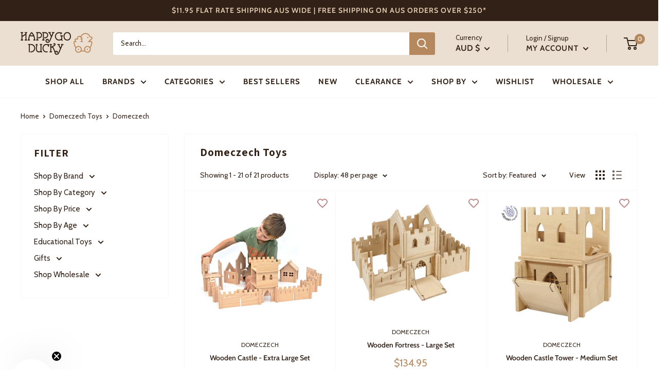

--- FILE ---
content_type: text/html; charset=utf-8
request_url: https://happygoducky.com.au/collections/urbix/Domeczech
body_size: 68919
content:
<!doctype html>

<html class="no-js" lang="en">
  <head>
    <!-- Global site tag (gtag.js) - Google Ads: 922275273 -->
<script async src="https://www.googletagmanager.com/gtag/js?id=AW-922275273"></script>
<script>
  window.dataLayer = window.dataLayer || [];
  function gtag(){dataLayer.push(arguments);}
  gtag('js', new Date());

  gtag('config', 'AW-922275273');
  gtag('config', 'AW-922275273/UvbwCOqOzsIDEMmb47cD', {
    'phone_conversion_number': '0424368770'
  });
</script>

    <meta charset="utf-8">
    <meta name="viewport" content="width=device-width, initial-scale=1.0, height=device-height, minimum-scale=1.0, maximum-scale=5.0">
    <meta name="theme-color" content="#b5885d"><title>Domeczech Toys &ndash; Tagged &quot;Domeczech&quot;
</title><link rel="canonical" href="https://happygoducky.com.au/collections/urbix/domeczech"><link rel="shortcut icon" href="//happygoducky.com.au/cdn/shop/files/HGD_footerlogo_600x_96x96.png?v=1614302147" type="image/png"><link rel="preload" as="style" href="//happygoducky.com.au/cdn/shop/t/66/assets/theme.css?v=56887932209240197551682840654">
    <link rel="preload" as="script" href="//happygoducky.com.au/cdn/shop/t/66/assets/theme.min.js?v=157977267817505429201682840654">
    <link rel="preconnect" href="https://cdn.shopify.com">
    <link rel="preconnect" href="https://fonts.shopifycdn.com">
    <link rel="dns-prefetch" href="https://productreviews.shopifycdn.com">
    <link rel="dns-prefetch" href="https://ajax.googleapis.com">
    <link rel="dns-prefetch" href="https://maps.googleapis.com">
    <link rel="dns-prefetch" href="https://maps.gstatic.com">

    



















<meta property="og:type" content="website">
  <meta property="og:title" content="Domeczech Toys">
  <meta property="og:image" content="http://happygoducky.com.au/cdn/shop/products/CastleStyled.jpg?v=1646285518">
  <meta property="og:image:secure_url" content="https://happygoducky.com.au/cdn/shop/products/CastleStyled.jpg?v=1646285518">
  <meta property="og:image:width" content="1000">
  <meta property="og:image:height" content="1000"><meta property="og:url" content="https://happygoducky.com.au/collections/urbix/domeczech">
<meta property="og:site_name" content="Happy Go Ducky">  <script>window.performance && window.performance.mark && window.performance.mark('shopify.content_for_header.start');</script><meta name="facebook-domain-verification" content="0jsefalz7xzcgg0zn41gemefsy5my8">
<meta name="facebook-domain-verification" content="3ezkh8xktc4vdxlgiv6vro3ckdpzyk">
<meta name="google-site-verification" content="hzXbhyOf9VI20V_aRXMuuoJ6YMwUQjU6X2AKpTSjrms">
<meta name="google-site-verification" content="gKqpwqmX6TAxTRstH12UG0tJQVXtmgRxuzWsrMz80ZI">
<meta name="google-site-verification" content="_37NNSN5YypxSo-phxMZk5lV_Vq6f3O2PBE3OHl8mVM">
<meta name="google-site-verification" content="KN5emY7TODmfYJRXLTmHpTXSQIMZHhG2CngHLABBqVo">
<meta id="shopify-digital-wallet" name="shopify-digital-wallet" content="/9406942/digital_wallets/dialog">
<meta name="shopify-checkout-api-token" content="5f7511512a630742c4f8a784dff90602">
<meta id="in-context-paypal-metadata" data-shop-id="9406942" data-venmo-supported="false" data-environment="production" data-locale="en_US" data-paypal-v4="true" data-currency="AUD">
<link rel="alternate" type="application/atom+xml" title="Feed" href="/collections/urbix/Domeczech.atom" />
<link rel="alternate" type="application/json+oembed" href="https://happygoducky.com.au/collections/urbix/domeczech.oembed">
<script async="async" data-src="/checkouts/internal/preloads.js?locale=en-AU"></script>
<link rel="preconnect" href="https://shop.app" crossorigin="anonymous">
<script async="async" data-src="https://shop.app/checkouts/internal/preloads.js?locale=en-AU&shop_id=9406942" crossorigin="anonymous"></script>
<script id="apple-pay-shop-capabilities" type="application/json">{"shopId":9406942,"countryCode":"AU","currencyCode":"AUD","merchantCapabilities":["supports3DS"],"merchantId":"gid:\/\/shopify\/Shop\/9406942","merchantName":"Happy Go Ducky","requiredBillingContactFields":["postalAddress","email","phone"],"requiredShippingContactFields":["postalAddress","email","phone"],"shippingType":"shipping","supportedNetworks":["visa","masterCard","amex","jcb"],"total":{"type":"pending","label":"Happy Go Ducky","amount":"1.00"},"shopifyPaymentsEnabled":true,"supportsSubscriptions":true}</script>
<script id="shopify-features" type="application/json">{"accessToken":"5f7511512a630742c4f8a784dff90602","betas":["rich-media-storefront-analytics"],"domain":"happygoducky.com.au","predictiveSearch":true,"shopId":9406942,"locale":"en"}</script>
<script>var Shopify = Shopify || {};
Shopify.shop = "happy-go-ducky.myshopify.com";
Shopify.locale = "en";
Shopify.currency = {"active":"AUD","rate":"1.0"};
Shopify.country = "AU";
Shopify.theme = {"name":"Copy of Warehouse (maestrooo)","id":124909650003,"schema_name":"Warehouse","schema_version":"1.18.0","theme_store_id":null,"role":"main"};
Shopify.theme.handle = "null";
Shopify.theme.style = {"id":null,"handle":null};
Shopify.cdnHost = "happygoducky.com.au/cdn";
Shopify.routes = Shopify.routes || {};
Shopify.routes.root = "/";</script>
<script type="module">!function(o){(o.Shopify=o.Shopify||{}).modules=!0}(window);</script>
<script>!function(o){function n(){var o=[];function n(){o.push(Array.prototype.slice.apply(arguments))}return n.q=o,n}var t=o.Shopify=o.Shopify||{};t.loadFeatures=n(),t.autoloadFeatures=n()}(window);</script>
<script>
  window.ShopifyPay = window.ShopifyPay || {};
  window.ShopifyPay.apiHost = "shop.app\/pay";
  window.ShopifyPay.redirectState = null;
</script>
<script id="shop-js-analytics" type="application/json">{"pageType":"collection"}</script>
<script defer="defer" async type="module" data-src="//happygoducky.com.au/cdn/shopifycloud/shop-js/modules/v2/client.init-shop-cart-sync_C5BV16lS.en.esm.js"></script>
<script defer="defer" async type="module" data-src="//happygoducky.com.au/cdn/shopifycloud/shop-js/modules/v2/chunk.common_CygWptCX.esm.js"></script>
<script type="module">
  await import("//happygoducky.com.au/cdn/shopifycloud/shop-js/modules/v2/client.init-shop-cart-sync_C5BV16lS.en.esm.js");
await import("//happygoducky.com.au/cdn/shopifycloud/shop-js/modules/v2/chunk.common_CygWptCX.esm.js");

  window.Shopify.SignInWithShop?.initShopCartSync?.({"fedCMEnabled":true,"windoidEnabled":true});

</script>
<script>
  window.Shopify = window.Shopify || {};
  if (!window.Shopify.featureAssets) window.Shopify.featureAssets = {};
  window.Shopify.featureAssets['shop-js'] = {"shop-cart-sync":["modules/v2/client.shop-cart-sync_ZFArdW7E.en.esm.js","modules/v2/chunk.common_CygWptCX.esm.js"],"init-fed-cm":["modules/v2/client.init-fed-cm_CmiC4vf6.en.esm.js","modules/v2/chunk.common_CygWptCX.esm.js"],"shop-button":["modules/v2/client.shop-button_tlx5R9nI.en.esm.js","modules/v2/chunk.common_CygWptCX.esm.js"],"shop-cash-offers":["modules/v2/client.shop-cash-offers_DOA2yAJr.en.esm.js","modules/v2/chunk.common_CygWptCX.esm.js","modules/v2/chunk.modal_D71HUcav.esm.js"],"init-windoid":["modules/v2/client.init-windoid_sURxWdc1.en.esm.js","modules/v2/chunk.common_CygWptCX.esm.js"],"shop-toast-manager":["modules/v2/client.shop-toast-manager_ClPi3nE9.en.esm.js","modules/v2/chunk.common_CygWptCX.esm.js"],"init-shop-email-lookup-coordinator":["modules/v2/client.init-shop-email-lookup-coordinator_B8hsDcYM.en.esm.js","modules/v2/chunk.common_CygWptCX.esm.js"],"init-shop-cart-sync":["modules/v2/client.init-shop-cart-sync_C5BV16lS.en.esm.js","modules/v2/chunk.common_CygWptCX.esm.js"],"avatar":["modules/v2/client.avatar_BTnouDA3.en.esm.js"],"pay-button":["modules/v2/client.pay-button_FdsNuTd3.en.esm.js","modules/v2/chunk.common_CygWptCX.esm.js"],"init-customer-accounts":["modules/v2/client.init-customer-accounts_DxDtT_ad.en.esm.js","modules/v2/client.shop-login-button_C5VAVYt1.en.esm.js","modules/v2/chunk.common_CygWptCX.esm.js","modules/v2/chunk.modal_D71HUcav.esm.js"],"init-shop-for-new-customer-accounts":["modules/v2/client.init-shop-for-new-customer-accounts_ChsxoAhi.en.esm.js","modules/v2/client.shop-login-button_C5VAVYt1.en.esm.js","modules/v2/chunk.common_CygWptCX.esm.js","modules/v2/chunk.modal_D71HUcav.esm.js"],"shop-login-button":["modules/v2/client.shop-login-button_C5VAVYt1.en.esm.js","modules/v2/chunk.common_CygWptCX.esm.js","modules/v2/chunk.modal_D71HUcav.esm.js"],"init-customer-accounts-sign-up":["modules/v2/client.init-customer-accounts-sign-up_CPSyQ0Tj.en.esm.js","modules/v2/client.shop-login-button_C5VAVYt1.en.esm.js","modules/v2/chunk.common_CygWptCX.esm.js","modules/v2/chunk.modal_D71HUcav.esm.js"],"shop-follow-button":["modules/v2/client.shop-follow-button_Cva4Ekp9.en.esm.js","modules/v2/chunk.common_CygWptCX.esm.js","modules/v2/chunk.modal_D71HUcav.esm.js"],"checkout-modal":["modules/v2/client.checkout-modal_BPM8l0SH.en.esm.js","modules/v2/chunk.common_CygWptCX.esm.js","modules/v2/chunk.modal_D71HUcav.esm.js"],"lead-capture":["modules/v2/client.lead-capture_Bi8yE_yS.en.esm.js","modules/v2/chunk.common_CygWptCX.esm.js","modules/v2/chunk.modal_D71HUcav.esm.js"],"shop-login":["modules/v2/client.shop-login_D6lNrXab.en.esm.js","modules/v2/chunk.common_CygWptCX.esm.js","modules/v2/chunk.modal_D71HUcav.esm.js"],"payment-terms":["modules/v2/client.payment-terms_CZxnsJam.en.esm.js","modules/v2/chunk.common_CygWptCX.esm.js","modules/v2/chunk.modal_D71HUcav.esm.js"]};
</script>
<script>(function() {
  var isLoaded = false;
  function asyncLoad() {
    if (isLoaded) return;
    isLoaded = true;
    var urls = ["\/\/shopify.privy.com\/widget.js?shop=happy-go-ducky.myshopify.com","https:\/\/wishlisthero-assets.revampco.com\/store-front\/bundle2.js?shop=happy-go-ducky.myshopify.com","https:\/\/lay-buys.com\/js\/laybuys-advert.js?shop=happy-go-ducky.myshopify.com","https:\/\/wishlisthero-assets.revampco.com\/store-front\/bundle2.js?shop=happy-go-ducky.myshopify.com","https:\/\/wishlisthero-assets.revampco.com\/store-front\/bundle2.js?shop=happy-go-ducky.myshopify.com","https:\/\/static.klaviyo.com\/onsite\/js\/QmbJzz\/klaviyo.js?company_id=QmbJzz\u0026shop=happy-go-ducky.myshopify.com","https:\/\/cdn.hextom.com\/js\/freeshippingbar.js?shop=happy-go-ducky.myshopify.com"];
    for (var i = 0; i < urls.length; i++) {
      var s = document.createElement('script');
      s.type = 'text/javascript';
      s.async = true;
      s.src = urls[i];
      var x = document.getElementsByTagName('script')[0];
      x.parentNode.insertBefore(s, x);
    }
  };
  document.addEventListener('StartAsyncLoading',function(event){asyncLoad();});if(window.attachEvent) {
    window.attachEvent('onload', function(){});
  } else {
    window.addEventListener('load', function(){}, false);
  }
})();</script>
<script id="__st">var __st={"a":9406942,"offset":39600,"reqid":"cbb80bff-322b-43a2-b3ff-426916547f47-1768726325","pageurl":"happygoducky.com.au\/collections\/urbix\/Domeczech","u":"54f045d39537","p":"collection","rtyp":"collection","rid":264594096211};</script>
<script>window.ShopifyPaypalV4VisibilityTracking = true;</script>
<script id="captcha-bootstrap">!function(){'use strict';const t='contact',e='account',n='new_comment',o=[[t,t],['blogs',n],['comments',n],[t,'customer']],c=[[e,'customer_login'],[e,'guest_login'],[e,'recover_customer_password'],[e,'create_customer']],r=t=>t.map((([t,e])=>`form[action*='/${t}']:not([data-nocaptcha='true']) input[name='form_type'][value='${e}']`)).join(','),a=t=>()=>t?[...document.querySelectorAll(t)].map((t=>t.form)):[];function s(){const t=[...o],e=r(t);return a(e)}const i='password',u='form_key',d=['recaptcha-v3-token','g-recaptcha-response','h-captcha-response',i],f=()=>{try{return window.sessionStorage}catch{return}},m='__shopify_v',_=t=>t.elements[u];function p(t,e,n=!1){try{const o=window.sessionStorage,c=JSON.parse(o.getItem(e)),{data:r}=function(t){const{data:e,action:n}=t;return t[m]||n?{data:e,action:n}:{data:t,action:n}}(c);for(const[e,n]of Object.entries(r))t.elements[e]&&(t.elements[e].value=n);n&&o.removeItem(e)}catch(o){console.error('form repopulation failed',{error:o})}}const l='form_type',E='cptcha';function T(t){t.dataset[E]=!0}const w=window,h=w.document,L='Shopify',v='ce_forms',y='captcha';let A=!1;((t,e)=>{const n=(g='f06e6c50-85a8-45c8-87d0-21a2b65856fe',I='https://cdn.shopify.com/shopifycloud/storefront-forms-hcaptcha/ce_storefront_forms_captcha_hcaptcha.v1.5.2.iife.js',D={infoText:'Protected by hCaptcha',privacyText:'Privacy',termsText:'Terms'},(t,e,n)=>{const o=w[L][v],c=o.bindForm;if(c)return c(t,g,e,D).then(n);var r;o.q.push([[t,g,e,D],n]),r=I,A||(h.body.append(Object.assign(h.createElement('script'),{id:'captcha-provider',async:!0,src:r})),A=!0)});var g,I,D;w[L]=w[L]||{},w[L][v]=w[L][v]||{},w[L][v].q=[],w[L][y]=w[L][y]||{},w[L][y].protect=function(t,e){n(t,void 0,e),T(t)},Object.freeze(w[L][y]),function(t,e,n,w,h,L){const[v,y,A,g]=function(t,e,n){const i=e?o:[],u=t?c:[],d=[...i,...u],f=r(d),m=r(i),_=r(d.filter((([t,e])=>n.includes(e))));return[a(f),a(m),a(_),s()]}(w,h,L),I=t=>{const e=t.target;return e instanceof HTMLFormElement?e:e&&e.form},D=t=>v().includes(t);t.addEventListener('submit',(t=>{const e=I(t);if(!e)return;const n=D(e)&&!e.dataset.hcaptchaBound&&!e.dataset.recaptchaBound,o=_(e),c=g().includes(e)&&(!o||!o.value);(n||c)&&t.preventDefault(),c&&!n&&(function(t){try{if(!f())return;!function(t){const e=f();if(!e)return;const n=_(t);if(!n)return;const o=n.value;o&&e.removeItem(o)}(t);const e=Array.from(Array(32),(()=>Math.random().toString(36)[2])).join('');!function(t,e){_(t)||t.append(Object.assign(document.createElement('input'),{type:'hidden',name:u})),t.elements[u].value=e}(t,e),function(t,e){const n=f();if(!n)return;const o=[...t.querySelectorAll(`input[type='${i}']`)].map((({name:t})=>t)),c=[...d,...o],r={};for(const[a,s]of new FormData(t).entries())c.includes(a)||(r[a]=s);n.setItem(e,JSON.stringify({[m]:1,action:t.action,data:r}))}(t,e)}catch(e){console.error('failed to persist form',e)}}(e),e.submit())}));const S=(t,e)=>{t&&!t.dataset[E]&&(n(t,e.some((e=>e===t))),T(t))};for(const o of['focusin','change'])t.addEventListener(o,(t=>{const e=I(t);D(e)&&S(e,y())}));const B=e.get('form_key'),M=e.get(l),P=B&&M;t.addEventListener('DOMContentLoaded',(()=>{const t=y();if(P)for(const e of t)e.elements[l].value===M&&p(e,B);[...new Set([...A(),...v().filter((t=>'true'===t.dataset.shopifyCaptcha))])].forEach((e=>S(e,t)))}))}(h,new URLSearchParams(w.location.search),n,t,e,['guest_login'])})(!0,!0)}();</script>
<script integrity="sha256-4kQ18oKyAcykRKYeNunJcIwy7WH5gtpwJnB7kiuLZ1E=" data-source-attribution="shopify.loadfeatures" defer="defer" data-src="//happygoducky.com.au/cdn/shopifycloud/storefront/assets/storefront/load_feature-a0a9edcb.js" crossorigin="anonymous"></script>
<script crossorigin="anonymous" defer="defer" data-src="//happygoducky.com.au/cdn/shopifycloud/storefront/assets/shopify_pay/storefront-65b4c6d7.js?v=20250812"></script>
<script data-source-attribution="shopify.dynamic_checkout.dynamic.init">var Shopify=Shopify||{};Shopify.PaymentButton=Shopify.PaymentButton||{isStorefrontPortableWallets:!0,init:function(){window.Shopify.PaymentButton.init=function(){};var t=document.createElement("script");t.data-src="https://happygoducky.com.au/cdn/shopifycloud/portable-wallets/latest/portable-wallets.en.js",t.type="module",document.head.appendChild(t)}};
</script>
<script data-source-attribution="shopify.dynamic_checkout.buyer_consent">
  function portableWalletsHideBuyerConsent(e){var t=document.getElementById("shopify-buyer-consent"),n=document.getElementById("shopify-subscription-policy-button");t&&n&&(t.classList.add("hidden"),t.setAttribute("aria-hidden","true"),n.removeEventListener("click",e))}function portableWalletsShowBuyerConsent(e){var t=document.getElementById("shopify-buyer-consent"),n=document.getElementById("shopify-subscription-policy-button");t&&n&&(t.classList.remove("hidden"),t.removeAttribute("aria-hidden"),n.addEventListener("click",e))}window.Shopify?.PaymentButton&&(window.Shopify.PaymentButton.hideBuyerConsent=portableWalletsHideBuyerConsent,window.Shopify.PaymentButton.showBuyerConsent=portableWalletsShowBuyerConsent);
</script>
<script data-source-attribution="shopify.dynamic_checkout.cart.bootstrap">document.addEventListener("DOMContentLoaded",(function(){function t(){return document.querySelector("shopify-accelerated-checkout-cart, shopify-accelerated-checkout")}if(t())Shopify.PaymentButton.init();else{new MutationObserver((function(e,n){t()&&(Shopify.PaymentButton.init(),n.disconnect())})).observe(document.body,{childList:!0,subtree:!0})}}));
</script>
<link id="shopify-accelerated-checkout-styles" rel="stylesheet" media="screen" href="https://happygoducky.com.au/cdn/shopifycloud/portable-wallets/latest/accelerated-checkout-backwards-compat.css" crossorigin="anonymous">
<style id="shopify-accelerated-checkout-cart">
        #shopify-buyer-consent {
  margin-top: 1em;
  display: inline-block;
  width: 100%;
}

#shopify-buyer-consent.hidden {
  display: none;
}

#shopify-subscription-policy-button {
  background: none;
  border: none;
  padding: 0;
  text-decoration: underline;
  font-size: inherit;
  cursor: pointer;
}

#shopify-subscription-policy-button::before {
  box-shadow: none;
}

      </style>

<script>window.performance && window.performance.mark && window.performance.mark('shopify.content_for_header.end');</script>
<meta name="twitter:card" content="summary"><meta name="twitter:title" content="Domeczech Toys">
  <meta name="twitter:description" content="">
  <meta name="twitter:image" content="https://happygoducky.com.au/cdn/shop/products/CastleStyled_600x600_crop_center.jpg?v=1646285518">
    <link rel="preload" href="//happygoducky.com.au/cdn/fonts/assistant/assistant_n4.9120912a469cad1cc292572851508ca49d12e768.woff2" as="font" type="font/woff2" crossorigin>
<link rel="preload" href="//happygoducky.com.au/cdn/fonts/cabin/cabin_n4.cefc6494a78f87584a6f312fea532919154f66fe.woff2" as="font" type="font/woff2" crossorigin>

<style>
  @font-face {
  font-family: Assistant;
  font-weight: 400;
  font-style: normal;
  font-display: swap;
  src: url("//happygoducky.com.au/cdn/fonts/assistant/assistant_n4.9120912a469cad1cc292572851508ca49d12e768.woff2") format("woff2"),
       url("//happygoducky.com.au/cdn/fonts/assistant/assistant_n4.6e9875ce64e0fefcd3f4446b7ec9036b3ddd2985.woff") format("woff");
}

  @font-face {
  font-family: Cabin;
  font-weight: 400;
  font-style: normal;
  font-display: swap;
  src: url("//happygoducky.com.au/cdn/fonts/cabin/cabin_n4.cefc6494a78f87584a6f312fea532919154f66fe.woff2") format("woff2"),
       url("//happygoducky.com.au/cdn/fonts/cabin/cabin_n4.8c16611b00f59d27f4b27ce4328dfe514ce77517.woff") format("woff");
}

@font-face {
  font-family: Cabin;
  font-weight: 600;
  font-style: normal;
  font-display: swap;
  src: url("//happygoducky.com.au/cdn/fonts/cabin/cabin_n6.c6b1e64927bbec1c65aab7077888fb033480c4f7.woff2") format("woff2"),
       url("//happygoducky.com.au/cdn/fonts/cabin/cabin_n6.6c2e65d54c893ad9f1390da3b810b8e6cf976a4f.woff") format("woff");
}



  @font-face {
  font-family: Cabin;
  font-weight: 700;
  font-style: normal;
  font-display: swap;
  src: url("//happygoducky.com.au/cdn/fonts/cabin/cabin_n7.255204a342bfdbc9ae2017bd4e6a90f8dbb2f561.woff2") format("woff2"),
       url("//happygoducky.com.au/cdn/fonts/cabin/cabin_n7.e2afa22a0d0f4b64da3569c990897429d40ff5c0.woff") format("woff");
}

  @font-face {
  font-family: Cabin;
  font-weight: 400;
  font-style: italic;
  font-display: swap;
  src: url("//happygoducky.com.au/cdn/fonts/cabin/cabin_i4.d89c1b32b09ecbc46c12781fcf7b2085f17c0be9.woff2") format("woff2"),
       url("//happygoducky.com.au/cdn/fonts/cabin/cabin_i4.0a521b11d0b69adfc41e22a263eec7c02aecfe99.woff") format("woff");
}

  @font-face {
  font-family: Cabin;
  font-weight: 700;
  font-style: italic;
  font-display: swap;
  src: url("//happygoducky.com.au/cdn/fonts/cabin/cabin_i7.ef2404c08a493e7ccbc92d8c39adf683f40e1fb5.woff2") format("woff2"),
       url("//happygoducky.com.au/cdn/fonts/cabin/cabin_i7.480421791818000fc8a5d4134822321b5d7964f8.woff") format("woff");
}


  :root {
    --default-text-font-size : 15px;
    --base-text-font-size    : 15px;
    --heading-font-family    : Assistant, sans-serif;
    --heading-font-weight    : 400;
    --heading-font-style     : normal;
    --text-font-family       : Cabin, sans-serif;
    --text-font-weight       : 400;
    --text-font-style        : normal;
    --text-font-bolder-weight: 600;
    --text-link-decoration   : underline;

    --text-color               : #322116;
    --text-color-rgb           : 50, 33, 22;
    --heading-color            : #322116;
    --border-color             : #f7f7f7;
    --border-color-rgb         : 247, 247, 247;
    --form-border-color        : #eaeaea;
    --accent-color             : #b5885d;
    --accent-color-rgb         : 181, 136, 93;
    --link-color               : #b5885d;
    --link-color-hover         : #88623e;
    --background               : #ffffff;
    --secondary-background     : #ffffff;
    --secondary-background-rgb : 255, 255, 255;
    --accent-background        : rgba(181, 136, 93, 0.08);

    --input-background: #ffffff;

    --error-color       : #b50002;
    --error-background  : rgba(181, 0, 2, 0.07);
    --success-color     : #31a764;
    --success-background: rgba(49, 167, 100, 0.11);

    --primary-button-background      : #b5885d;
    --primary-button-background-rgb  : 181, 136, 93;
    --primary-button-text-color      : #ffffff;
    --secondary-button-background    : #b5885d;
    --secondary-button-background-rgb: 181, 136, 93;
    --secondary-button-text-color    : #ffffff;

    --header-background      : #ebdfd2;
    --header-text-color      : #322116;
    --header-light-text-color: #322116;
    --header-border-color    : rgba(50, 33, 22, 0.3);
    --header-accent-color    : #b5885d;

    --footer-background-color:    #ebdfd2;
    --footer-heading-text-color:  #322116;
    --footer-body-text-color:     #322116;
    --footer-body-text-color-rgb: 50, 33, 22;
    --footer-accent-color:        #b5885d;
    --footer-accent-color-rgb:    181, 136, 93;
    --footer-border:              none;
    
    --flickity-arrow-color: #c4c4c4;--product-on-sale-accent           : #322116;
    --product-on-sale-accent-rgb       : 50, 33, 22;
    --product-on-sale-color            : #ffffff;
    --product-in-stock-color           : #ecd2b7;
    --product-low-stock-color          : #7b7575;
    --product-sold-out-color           : #000000;
    --product-custom-label-1-background: #a7a4a4;
    --product-custom-label-1-color     : #000000;
    --product-custom-label-2-background: #8c5924;
    --product-custom-label-2-color     : #ffffff;
    --product-review-star-color        : #dba627;

    --mobile-container-gutter : 20px;
    --desktop-container-gutter: 40px;

    /* Shopify related variables */
    --payment-terms-background-color: #ffffff;
  }
</style>

<script>
  // IE11 does not have support for CSS variables, so we have to polyfill them
  if (!(((window || {}).CSS || {}).supports && window.CSS.supports('(--a: 0)'))) {
    const script = document.createElement('script');
    script.type = 'text/javascript';
    script.src = 'https://cdn.jsdelivr.net/npm/css-vars-ponyfill@2';
    script.onload = function() {
      cssVars({});
    };

    document.getElementsByTagName('head')[0].appendChild(script);
  }
</script>


    <!-- JavaScript -->
    <script src="//ajax.googleapis.com/ajax/libs/jquery/1.11.0/jquery.min.js" type="text/javascript"></script>

    

    <link rel="stylesheet" href="//happygoducky.com.au/cdn/shop/t/66/assets/theme.css?v=56887932209240197551682840654">

    






















  <script type="application/ld+json">
  {
    "@context": "http://schema.org",
    "@type": "BreadcrumbList",
  "itemListElement": [{
      "@type": "ListItem",
      "position": 1,
      "name": "Home",
      "item": "https://happygoducky.com.au"
    },{
          "@type": "ListItem",
          "position": 2,
          "name": "Domeczech Toys",
          "item": "https://happygoducky.com.au/collections/urbix"
        }]
  }
  </script>


    <style data-shopify>
      .banner_holder .new_banner{
        background: #898989
      }
      .banner_holder>div.preorder_banner{
        background: #b5885d
      }
    </style>

    <script>
      // This allows to expose several variables to the global scope, to be used in scripts
      window.theme = {
        pageType: "collection",
        cartCount: 0,
        moneyFormat: "\u003cspan class=money\u003e${{amount}}\u003c\/span\u003e",
        moneyWithCurrencyFormat: "\u003cspan class=money\u003e${{amount}} AUD\u003c\/span\u003e",
        showDiscount: true,
        discountMode: "saving",
        searchMode: "product",
        searchUnavailableProducts: "last",
        cartType: "drawer"
      };

      window.routes = {
        rootUrl: "\/",
        rootUrlWithoutSlash: '',
        cartUrl: "\/cart",
        cartAddUrl: "\/cart\/add",
        cartChangeUrl: "\/cart\/change",
        searchUrl: "\/search",
        productRecommendationsUrl: "\/recommendations\/products"
      };

      window.languages = {
        productRegularPrice: "Regular price",
        productSalePrice: "Sale price",
        collectionOnSaleLabel: "Save {{savings}}",
        productFormUnavailable: "Unavailable",
        productFormAddToCart: "Add to cart",
        productFormSoldOut: "Sold out",
        productAdded: "Product has been added to your cart",
        productAddedShort: "Added!",
        shippingEstimatorNoResults: "No shipping could be found for your address.",
        shippingEstimatorOneResult: "There is one shipping rate for your address:",
        shippingEstimatorMultipleResults: "There are {{count}} shipping rates for your address:",
        shippingEstimatorErrors: "There are some errors:"
      };

      window.lazySizesConfig = {
        loadHidden: false,
        hFac: 0.8,
        expFactor: 3,
        customMedia: {
          '--phone': '(max-width: 640px)',
          '--tablet': '(min-width: 641px) and (max-width: 1023px)',
          '--lap': '(min-width: 1024px)'
        }
      };

      document.documentElement.className = document.documentElement.className.replace('no-js', 'js');
    </script><script src="//happygoducky.com.au/cdn/shop/t/66/assets/theme.js?v=17977158690441990971682840654" defer></script>
    <script src="//happygoducky.com.au/cdn/shop/t/66/assets/custom.js?v=90373254691674712701682840654" defer></script><script>
        (function () {
          window.onpageshow = function() {
            // We force re-freshing the cart content onpageshow, as most browsers will serve a cache copy when hitting the
            // back button, which cause staled data
            document.documentElement.dispatchEvent(new CustomEvent('cart:refresh', {
              bubbles: true,
              detail: {scrollToTop: false}
            }));
          };
        })();
      </script>
<!-- Start of Judge.me Core -->
<link rel="dns-prefetch" href="https://cdn.judge.me/">
<script data-cfasync='false' class='jdgm-settings-script'>window.jdgmSettings={"pagination":5,"disable_web_reviews":false,"badge_no_review_text":"No reviews","badge_n_reviews_text":"{{ n }} review/reviews","badge_star_color":"#b5885d","hide_badge_preview_if_no_reviews":true,"badge_hide_text":false,"enforce_center_preview_badge":false,"widget_title":"Customer Reviews","widget_open_form_text":"Write a review","widget_close_form_text":"Cancel review","widget_refresh_page_text":"Refresh page","widget_summary_text":"Based on {{ number_of_reviews }} review/reviews","widget_no_review_text":"Be the first to write a review","widget_name_field_text":"Display name","widget_verified_name_field_text":"Verified Name (public)","widget_name_placeholder_text":"Display name","widget_required_field_error_text":"This field is required.","widget_email_field_text":"Email address","widget_verified_email_field_text":"Verified Email (private, can not be edited)","widget_email_placeholder_text":"Your email address","widget_email_field_error_text":"Please enter a valid email address.","widget_rating_field_text":"Rating","widget_review_title_field_text":"Review Title","widget_review_title_placeholder_text":"Give your review a title","widget_review_body_field_text":"Review content","widget_review_body_placeholder_text":"Start writing here...","widget_pictures_field_text":"Picture/Video (optional)","widget_submit_review_text":"Submit Review","widget_submit_verified_review_text":"Submit Verified Review","widget_submit_success_msg_with_auto_publish":"Thank you! Please refresh the page in a few moments to see your review. You can remove or edit your review by logging into \u003ca href='https://judge.me/login' target='_blank' rel='nofollow noopener'\u003eJudge.me\u003c/a\u003e","widget_submit_success_msg_no_auto_publish":"Thank you! Your review will be published as soon as it is approved by the shop admin. You can remove or edit your review by logging into \u003ca href='https://judge.me/login' target='_blank' rel='nofollow noopener'\u003eJudge.me\u003c/a\u003e","widget_show_default_reviews_out_of_total_text":"Showing {{ n_reviews_shown }} out of {{ n_reviews }} reviews.","widget_show_all_link_text":"Show all","widget_show_less_link_text":"Show less","widget_author_said_text":"{{ reviewer_name }} said:","widget_days_text":"{{ n }} days ago","widget_weeks_text":"{{ n }} week/weeks ago","widget_months_text":"{{ n }} month/months ago","widget_years_text":"{{ n }} year/years ago","widget_yesterday_text":"Yesterday","widget_today_text":"Today","widget_replied_text":"\u003e\u003e {{ shop_name }} replied:","widget_read_more_text":"Read more","widget_reviewer_name_as_initial":"","widget_rating_filter_color":"#b5885d","widget_rating_filter_see_all_text":"See all reviews","widget_sorting_most_recent_text":"Most Recent","widget_sorting_highest_rating_text":"Highest Rating","widget_sorting_lowest_rating_text":"Lowest Rating","widget_sorting_with_pictures_text":"Only Pictures","widget_sorting_most_helpful_text":"Most Helpful","widget_open_question_form_text":"Ask a question","widget_reviews_subtab_text":"Reviews","widget_questions_subtab_text":"Questions","widget_question_label_text":"Question","widget_answer_label_text":"Answer","widget_question_placeholder_text":"Write your question here","widget_submit_question_text":"Submit Question","widget_question_submit_success_text":"Thank you for your question! We will notify you once it gets answered.","widget_star_color":"#b5885d","verified_badge_text":"Verified","verified_badge_bg_color":"","verified_badge_text_color":"","verified_badge_placement":"left-of-reviewer-name","widget_review_max_height":"","widget_hide_border":false,"widget_social_share":true,"widget_thumb":false,"widget_review_location_show":false,"widget_location_format":"country_iso_code","all_reviews_include_out_of_store_products":true,"all_reviews_out_of_store_text":"(out of store)","all_reviews_pagination":100,"all_reviews_product_name_prefix_text":"about","enable_review_pictures":true,"enable_question_anwser":false,"widget_theme":"","review_date_format":"mm/dd/yyyy","default_sort_method":"most-recent","widget_product_reviews_subtab_text":"Product Reviews","widget_shop_reviews_subtab_text":"Shop Reviews","widget_other_products_reviews_text":"Reviews for other products","widget_store_reviews_subtab_text":"Store reviews","widget_no_store_reviews_text":"This store hasn't received any reviews yet","widget_web_restriction_product_reviews_text":"This product hasn't received any reviews yet","widget_no_items_text":"No items found","widget_show_more_text":"Show more","widget_write_a_store_review_text":"Write a Store Review","widget_other_languages_heading":"Reviews in Other Languages","widget_translate_review_text":"Translate review to {{ language }}","widget_translating_review_text":"Translating...","widget_show_original_translation_text":"Show original ({{ language }})","widget_translate_review_failed_text":"Review couldn't be translated.","widget_translate_review_retry_text":"Retry","widget_translate_review_try_again_later_text":"Try again later","show_product_url_for_grouped_product":false,"widget_sorting_pictures_first_text":"Pictures First","show_pictures_on_all_rev_page_mobile":true,"show_pictures_on_all_rev_page_desktop":true,"floating_tab_hide_mobile_install_preference":false,"floating_tab_button_name":"★ Reviews","floating_tab_title":"Let customers speak for us","floating_tab_button_color":"","floating_tab_button_background_color":"","floating_tab_url":"","floating_tab_url_enabled":true,"floating_tab_tab_style":"text","all_reviews_text_badge_text":"Customers rate us {{ shop.metafields.judgeme.all_reviews_rating | round: 1 }}/5 based on {{ shop.metafields.judgeme.all_reviews_count }} reviews.","all_reviews_text_badge_text_branded_style":"{{ shop.metafields.judgeme.all_reviews_rating | round: 1 }} out of 5 stars based on {{ shop.metafields.judgeme.all_reviews_count }} reviews","is_all_reviews_text_badge_a_link":false,"show_stars_for_all_reviews_text_badge":false,"all_reviews_text_badge_url":"","all_reviews_text_style":"text","all_reviews_text_color_style":"judgeme_brand_color","all_reviews_text_color":"#108474","all_reviews_text_show_jm_brand":true,"featured_carousel_show_header":true,"featured_carousel_title":"What our lovely customers think...","testimonials_carousel_title":"Customers are saying","videos_carousel_title":"Real customer stories","cards_carousel_title":"Customers are saying","featured_carousel_count_text":"from {{ n }} reviews","featured_carousel_add_link_to_all_reviews_page":false,"featured_carousel_url":"","featured_carousel_show_images":true,"featured_carousel_autoslide_interval":5,"featured_carousel_arrows_on_the_sides":true,"featured_carousel_height":250,"featured_carousel_width":100,"featured_carousel_image_size":0,"featured_carousel_image_height":250,"featured_carousel_arrow_color":"#b5885d","verified_count_badge_style":"vintage","verified_count_badge_orientation":"horizontal","verified_count_badge_color_style":"judgeme_brand_color","verified_count_badge_color":"#108474","is_verified_count_badge_a_link":false,"verified_count_badge_url":"","verified_count_badge_show_jm_brand":true,"widget_rating_preset_default":5,"widget_first_sub_tab":"product-reviews","widget_show_histogram":true,"widget_histogram_use_custom_color":true,"widget_pagination_use_custom_color":false,"widget_star_use_custom_color":true,"widget_verified_badge_use_custom_color":false,"widget_write_review_use_custom_color":false,"picture_reminder_submit_button":"Upload Pictures","enable_review_videos":false,"mute_video_by_default":false,"widget_sorting_videos_first_text":"Videos First","widget_review_pending_text":"Pending","featured_carousel_items_for_large_screen":3,"social_share_options_order":"Facebook","remove_microdata_snippet":false,"disable_json_ld":false,"enable_json_ld_products":false,"preview_badge_show_question_text":true,"preview_badge_no_question_text":"No questions","preview_badge_n_question_text":"{{ number_of_questions }} question/questions","qa_badge_show_icon":false,"qa_badge_position":"same-row","remove_judgeme_branding":true,"widget_add_search_bar":false,"widget_search_bar_placeholder":"Search","widget_sorting_verified_only_text":"Verified only","featured_carousel_theme":"aligned","featured_carousel_show_rating":true,"featured_carousel_show_title":true,"featured_carousel_show_body":true,"featured_carousel_show_date":false,"featured_carousel_show_reviewer":false,"featured_carousel_show_product":false,"featured_carousel_header_background_color":"#108474","featured_carousel_header_text_color":"#ffffff","featured_carousel_name_product_separator":"reviewed","featured_carousel_full_star_background":"#108474","featured_carousel_empty_star_background":"#dadada","featured_carousel_vertical_theme_background":"#f9fafb","featured_carousel_verified_badge_enable":false,"featured_carousel_verified_badge_color":"#108474","featured_carousel_border_style":"round","featured_carousel_review_line_length_limit":3,"featured_carousel_more_reviews_button_text":"Read more reviews","featured_carousel_view_product_button_text":"View product","all_reviews_page_load_reviews_on":"scroll","all_reviews_page_load_more_text":"Load More Reviews","disable_fb_tab_reviews":false,"enable_ajax_cdn_cache":false,"widget_public_name_text":"displayed publicly like","default_reviewer_name":"John Smith","default_reviewer_name_has_non_latin":true,"widget_reviewer_anonymous":"Anonymous","medals_widget_title":"Judge.me Review Medals","medals_widget_background_color":"#f9fafb","medals_widget_position":"footer_all_pages","medals_widget_border_color":"#f9fafb","medals_widget_verified_text_position":"left","medals_widget_use_monochromatic_version":false,"medals_widget_elements_color":"#108474","show_reviewer_avatar":true,"widget_invalid_yt_video_url_error_text":"Not a YouTube video URL","widget_max_length_field_error_text":"Please enter no more than {0} characters.","widget_show_country_flag":false,"widget_show_collected_via_shop_app":true,"widget_verified_by_shop_badge_style":"light","widget_verified_by_shop_text":"Verified by Shop","widget_show_photo_gallery":false,"widget_load_with_code_splitting":true,"widget_ugc_install_preference":false,"widget_ugc_title":"Made by us, Shared by you","widget_ugc_subtitle":"Tag us to see your picture featured in our page","widget_ugc_arrows_color":"#ffffff","widget_ugc_primary_button_text":"Buy Now","widget_ugc_primary_button_background_color":"#108474","widget_ugc_primary_button_text_color":"#ffffff","widget_ugc_primary_button_border_width":"0","widget_ugc_primary_button_border_style":"none","widget_ugc_primary_button_border_color":"#108474","widget_ugc_primary_button_border_radius":"25","widget_ugc_secondary_button_text":"Load More","widget_ugc_secondary_button_background_color":"#ffffff","widget_ugc_secondary_button_text_color":"#108474","widget_ugc_secondary_button_border_width":"2","widget_ugc_secondary_button_border_style":"solid","widget_ugc_secondary_button_border_color":"#108474","widget_ugc_secondary_button_border_radius":"25","widget_ugc_reviews_button_text":"View Reviews","widget_ugc_reviews_button_background_color":"#ffffff","widget_ugc_reviews_button_text_color":"#108474","widget_ugc_reviews_button_border_width":"2","widget_ugc_reviews_button_border_style":"solid","widget_ugc_reviews_button_border_color":"#108474","widget_ugc_reviews_button_border_radius":"25","widget_ugc_reviews_button_link_to":"judgeme-reviews-page","widget_ugc_show_post_date":true,"widget_ugc_max_width":"800","widget_rating_metafield_value_type":true,"widget_primary_color":"#108474","widget_enable_secondary_color":false,"widget_secondary_color":"#edf5f5","widget_summary_average_rating_text":"{{ average_rating }} out of 5","widget_media_grid_title":"Customer photos \u0026 videos","widget_media_grid_see_more_text":"See more","widget_round_style":false,"widget_show_product_medals":true,"widget_verified_by_judgeme_text":"Verified by Judge.me","widget_show_store_medals":true,"widget_verified_by_judgeme_text_in_store_medals":"Verified by Judge.me","widget_media_field_exceed_quantity_message":"Sorry, we can only accept {{ max_media }} for one review.","widget_media_field_exceed_limit_message":"{{ file_name }} is too large, please select a {{ media_type }} less than {{ size_limit }}MB.","widget_review_submitted_text":"Review Submitted!","widget_question_submitted_text":"Question Submitted!","widget_close_form_text_question":"Cancel","widget_write_your_answer_here_text":"Write your answer here","widget_enabled_branded_link":true,"widget_show_collected_by_judgeme":false,"widget_reviewer_name_color":"","widget_write_review_text_color":"","widget_write_review_bg_color":"","widget_collected_by_judgeme_text":"collected by Judge.me","widget_pagination_type":"load_more","widget_load_more_text":"Load More","widget_load_more_color":"#108474","widget_full_review_text":"Full Review","widget_read_more_reviews_text":"Read More Reviews","widget_read_questions_text":"Read Questions","widget_questions_and_answers_text":"Questions \u0026 Answers","widget_verified_by_text":"Verified by","widget_verified_text":"Verified","widget_number_of_reviews_text":"{{ number_of_reviews }} reviews","widget_back_button_text":"Back","widget_next_button_text":"Next","widget_custom_forms_filter_button":"Filters","custom_forms_style":"vertical","widget_show_review_information":false,"how_reviews_are_collected":"How reviews are collected?","widget_show_review_keywords":false,"widget_gdpr_statement":"How we use your data: We'll only contact you about the review you left, and only if necessary. By submitting your review, you agree to Judge.me's \u003ca href='https://judge.me/terms' target='_blank' rel='nofollow noopener'\u003eterms\u003c/a\u003e, \u003ca href='https://judge.me/privacy' target='_blank' rel='nofollow noopener'\u003eprivacy\u003c/a\u003e and \u003ca href='https://judge.me/content-policy' target='_blank' rel='nofollow noopener'\u003econtent\u003c/a\u003e policies.","widget_multilingual_sorting_enabled":false,"widget_translate_review_content_enabled":false,"widget_translate_review_content_method":"manual","popup_widget_review_selection":"automatically_with_pictures","popup_widget_round_border_style":true,"popup_widget_show_title":true,"popup_widget_show_body":true,"popup_widget_show_reviewer":false,"popup_widget_show_product":true,"popup_widget_show_pictures":true,"popup_widget_use_review_picture":true,"popup_widget_show_on_home_page":true,"popup_widget_show_on_product_page":true,"popup_widget_show_on_collection_page":true,"popup_widget_show_on_cart_page":true,"popup_widget_position":"bottom_left","popup_widget_first_review_delay":5,"popup_widget_duration":5,"popup_widget_interval":5,"popup_widget_review_count":5,"popup_widget_hide_on_mobile":true,"review_snippet_widget_round_border_style":true,"review_snippet_widget_card_color":"#FFFFFF","review_snippet_widget_slider_arrows_background_color":"#FFFFFF","review_snippet_widget_slider_arrows_color":"#000000","review_snippet_widget_star_color":"#108474","show_product_variant":false,"all_reviews_product_variant_label_text":"Variant: ","widget_show_verified_branding":false,"widget_ai_summary_title":"Customers say","widget_ai_summary_disclaimer":"AI-powered review summary based on recent customer reviews","widget_show_ai_summary":false,"widget_show_ai_summary_bg":false,"widget_show_review_title_input":true,"redirect_reviewers_invited_via_email":"review_widget","request_store_review_after_product_review":false,"request_review_other_products_in_order":false,"review_form_color_scheme":"default","review_form_corner_style":"square","review_form_star_color":{},"review_form_text_color":"#333333","review_form_background_color":"#ffffff","review_form_field_background_color":"#fafafa","review_form_button_color":{},"review_form_button_text_color":"#ffffff","review_form_modal_overlay_color":"#000000","review_content_screen_title_text":"How would you rate this product?","review_content_introduction_text":"We would love it if you would share a bit about your experience.","store_review_form_title_text":"How would you rate this store?","store_review_form_introduction_text":"We would love it if you would share a bit about your experience.","show_review_guidance_text":true,"one_star_review_guidance_text":"Poor","five_star_review_guidance_text":"Great","customer_information_screen_title_text":"About you","customer_information_introduction_text":"Please tell us more about you.","custom_questions_screen_title_text":"Your experience in more detail","custom_questions_introduction_text":"Here are a few questions to help us understand more about your experience.","review_submitted_screen_title_text":"Thanks for your review!","review_submitted_screen_thank_you_text":"We are processing it and it will appear on the store soon.","review_submitted_screen_email_verification_text":"Please confirm your email by clicking the link we just sent you. This helps us keep reviews authentic.","review_submitted_request_store_review_text":"Would you like to share your experience of shopping with us?","review_submitted_review_other_products_text":"Would you like to review these products?","store_review_screen_title_text":"Would you like to share your experience of shopping with us?","store_review_introduction_text":"We value your feedback and use it to improve. Please share any thoughts or suggestions you have.","reviewer_media_screen_title_picture_text":"Share a picture","reviewer_media_introduction_picture_text":"Upload a photo to support your review.","reviewer_media_screen_title_video_text":"Share a video","reviewer_media_introduction_video_text":"Upload a video to support your review.","reviewer_media_screen_title_picture_or_video_text":"Share a picture or video","reviewer_media_introduction_picture_or_video_text":"Upload a photo or video to support your review.","reviewer_media_youtube_url_text":"Paste your Youtube URL here","advanced_settings_next_step_button_text":"Next","advanced_settings_close_review_button_text":"Close","modal_write_review_flow":false,"write_review_flow_required_text":"Required","write_review_flow_privacy_message_text":"We respect your privacy.","write_review_flow_anonymous_text":"Post review as anonymous","write_review_flow_visibility_text":"This won't be visible to other customers.","write_review_flow_multiple_selection_help_text":"Select as many as you like","write_review_flow_single_selection_help_text":"Select one option","write_review_flow_required_field_error_text":"This field is required","write_review_flow_invalid_email_error_text":"Please enter a valid email address","write_review_flow_max_length_error_text":"Max. {{ max_length }} characters.","write_review_flow_media_upload_text":"\u003cb\u003eClick to upload\u003c/b\u003e or drag and drop","write_review_flow_gdpr_statement":"We'll only contact you about your review if necessary. By submitting your review, you agree to our \u003ca href='https://judge.me/terms' target='_blank' rel='nofollow noopener'\u003eterms and conditions\u003c/a\u003e and \u003ca href='https://judge.me/privacy' target='_blank' rel='nofollow noopener'\u003eprivacy policy\u003c/a\u003e.","rating_only_reviews_enabled":false,"show_negative_reviews_help_screen":false,"new_review_flow_help_screen_rating_threshold":3,"negative_review_resolution_screen_title_text":"Tell us more","negative_review_resolution_text":"Your experience matters to us. If there were issues with your purchase, we're here to help. Feel free to reach out to us, we'd love the opportunity to make things right.","negative_review_resolution_button_text":"Contact us","negative_review_resolution_proceed_with_review_text":"Leave a review","negative_review_resolution_subject":"Issue with purchase from {{ shop_name }}.{{ order_name }}","preview_badge_collection_page_install_status":false,"widget_review_custom_css":"","preview_badge_custom_css":"","preview_badge_stars_count":"5-stars","featured_carousel_custom_css":"","floating_tab_custom_css":"","all_reviews_widget_custom_css":"","medals_widget_custom_css":"","verified_badge_custom_css":"","all_reviews_text_custom_css":"","transparency_badges_collected_via_store_invite":false,"transparency_badges_from_another_provider":false,"transparency_badges_collected_from_store_visitor":false,"transparency_badges_collected_by_verified_review_provider":false,"transparency_badges_earned_reward":false,"transparency_badges_collected_via_store_invite_text":"Review collected via store invitation","transparency_badges_from_another_provider_text":"Review collected from another provider","transparency_badges_collected_from_store_visitor_text":"Review collected from a store visitor","transparency_badges_written_in_google_text":"Review written in Google","transparency_badges_written_in_etsy_text":"Review written in Etsy","transparency_badges_written_in_shop_app_text":"Review written in Shop App","transparency_badges_earned_reward_text":"Review earned a reward for future purchase","product_review_widget_per_page":10,"widget_store_review_label_text":"Review about the store","checkout_comment_extension_title_on_product_page":"Customer Comments","checkout_comment_extension_num_latest_comment_show":5,"checkout_comment_extension_format":"name_and_timestamp","checkout_comment_customer_name":"last_initial","checkout_comment_comment_notification":true,"preview_badge_collection_page_install_preference":true,"preview_badge_home_page_install_preference":false,"preview_badge_product_page_install_preference":true,"review_widget_install_preference":"","review_carousel_install_preference":true,"floating_reviews_tab_install_preference":"none","verified_reviews_count_badge_install_preference":false,"all_reviews_text_install_preference":false,"review_widget_best_location":true,"judgeme_medals_install_preference":false,"review_widget_revamp_enabled":false,"review_widget_qna_enabled":false,"review_widget_header_theme":"minimal","review_widget_widget_title_enabled":true,"review_widget_header_text_size":"medium","review_widget_header_text_weight":"regular","review_widget_average_rating_style":"compact","review_widget_bar_chart_enabled":true,"review_widget_bar_chart_type":"numbers","review_widget_bar_chart_style":"standard","review_widget_expanded_media_gallery_enabled":false,"review_widget_reviews_section_theme":"standard","review_widget_image_style":"thumbnails","review_widget_review_image_ratio":"square","review_widget_stars_size":"medium","review_widget_verified_badge":"standard_text","review_widget_review_title_text_size":"medium","review_widget_review_text_size":"medium","review_widget_review_text_length":"medium","review_widget_number_of_columns_desktop":3,"review_widget_carousel_transition_speed":5,"review_widget_custom_questions_answers_display":"always","review_widget_button_text_color":"#FFFFFF","review_widget_text_color":"#000000","review_widget_lighter_text_color":"#7B7B7B","review_widget_corner_styling":"soft","review_widget_review_word_singular":"review","review_widget_review_word_plural":"reviews","review_widget_voting_label":"Helpful?","review_widget_shop_reply_label":"Reply from {{ shop_name }}:","review_widget_filters_title":"Filters","qna_widget_question_word_singular":"Question","qna_widget_question_word_plural":"Questions","qna_widget_answer_reply_label":"Answer from {{ answerer_name }}:","qna_content_screen_title_text":"Ask a question about this product","qna_widget_question_required_field_error_text":"Please enter your question.","qna_widget_flow_gdpr_statement":"We'll only contact you about your question if necessary. By submitting your question, you agree to our \u003ca href='https://judge.me/terms' target='_blank' rel='nofollow noopener'\u003eterms and conditions\u003c/a\u003e and \u003ca href='https://judge.me/privacy' target='_blank' rel='nofollow noopener'\u003eprivacy policy\u003c/a\u003e.","qna_widget_question_submitted_text":"Thanks for your question!","qna_widget_close_form_text_question":"Close","qna_widget_question_submit_success_text":"We’ll notify you by email when your question is answered.","all_reviews_widget_v2025_enabled":false,"all_reviews_widget_v2025_header_theme":"default","all_reviews_widget_v2025_widget_title_enabled":true,"all_reviews_widget_v2025_header_text_size":"medium","all_reviews_widget_v2025_header_text_weight":"regular","all_reviews_widget_v2025_average_rating_style":"compact","all_reviews_widget_v2025_bar_chart_enabled":true,"all_reviews_widget_v2025_bar_chart_type":"numbers","all_reviews_widget_v2025_bar_chart_style":"standard","all_reviews_widget_v2025_expanded_media_gallery_enabled":false,"all_reviews_widget_v2025_show_store_medals":true,"all_reviews_widget_v2025_show_photo_gallery":true,"all_reviews_widget_v2025_show_review_keywords":false,"all_reviews_widget_v2025_show_ai_summary":false,"all_reviews_widget_v2025_show_ai_summary_bg":false,"all_reviews_widget_v2025_add_search_bar":false,"all_reviews_widget_v2025_default_sort_method":"most-recent","all_reviews_widget_v2025_reviews_per_page":10,"all_reviews_widget_v2025_reviews_section_theme":"default","all_reviews_widget_v2025_image_style":"thumbnails","all_reviews_widget_v2025_review_image_ratio":"square","all_reviews_widget_v2025_stars_size":"medium","all_reviews_widget_v2025_verified_badge":"bold_badge","all_reviews_widget_v2025_review_title_text_size":"medium","all_reviews_widget_v2025_review_text_size":"medium","all_reviews_widget_v2025_review_text_length":"medium","all_reviews_widget_v2025_number_of_columns_desktop":3,"all_reviews_widget_v2025_carousel_transition_speed":5,"all_reviews_widget_v2025_custom_questions_answers_display":"always","all_reviews_widget_v2025_show_product_variant":false,"all_reviews_widget_v2025_show_reviewer_avatar":true,"all_reviews_widget_v2025_reviewer_name_as_initial":"","all_reviews_widget_v2025_review_location_show":false,"all_reviews_widget_v2025_location_format":"","all_reviews_widget_v2025_show_country_flag":false,"all_reviews_widget_v2025_verified_by_shop_badge_style":"light","all_reviews_widget_v2025_social_share":false,"all_reviews_widget_v2025_social_share_options_order":"Facebook,Twitter,LinkedIn,Pinterest","all_reviews_widget_v2025_pagination_type":"standard","all_reviews_widget_v2025_button_text_color":"#FFFFFF","all_reviews_widget_v2025_text_color":"#000000","all_reviews_widget_v2025_lighter_text_color":"#7B7B7B","all_reviews_widget_v2025_corner_styling":"soft","all_reviews_widget_v2025_title":"Customer reviews","all_reviews_widget_v2025_ai_summary_title":"Customers say about this store","all_reviews_widget_v2025_no_review_text":"Be the first to write a review","platform":"shopify","branding_url":"https://app.judge.me/reviews/stores/happygoducky.com.au","branding_text":"Powered by Judge.me","locale":"en","reply_name":"Happy Go Ducky","widget_version":"2.1","footer":true,"autopublish":true,"review_dates":true,"enable_custom_form":false,"shop_use_review_site":true,"shop_locale":"en","enable_multi_locales_translations":false,"show_review_title_input":true,"review_verification_email_status":"never","can_be_branded":true,"reply_name_text":"Happy Go Ducky"};</script> <style class='jdgm-settings-style'>.jdgm-xx{left:0}:not(.jdgm-prev-badge__stars)>.jdgm-star{color:#b5885d}.jdgm-histogram .jdgm-star.jdgm-star{color:#b5885d}.jdgm-preview-badge .jdgm-star.jdgm-star{color:#b5885d}.jdgm-histogram .jdgm-histogram__bar-content{background:#b5885d}.jdgm-histogram .jdgm-histogram__bar:after{background:#b5885d}.jdgm-prev-badge[data-average-rating='0.00']{display:none !important}.jdgm-author-all-initials{display:none !important}.jdgm-author-last-initial{display:none !important}.jdgm-rev-widg__title{visibility:hidden}.jdgm-rev-widg__summary-text{visibility:hidden}.jdgm-prev-badge__text{visibility:hidden}.jdgm-rev__replier:before{content:'Happy Go Ducky'}.jdgm-rev__prod-link-prefix:before{content:'about'}.jdgm-rev__variant-label:before{content:'Variant: '}.jdgm-rev__out-of-store-text:before{content:'(out of store)'}.jdgm-preview-badge[data-template="index"]{display:none !important}.jdgm-verified-count-badget[data-from-snippet="true"]{display:none !important}.jdgm-all-reviews-text[data-from-snippet="true"]{display:none !important}.jdgm-medals-section[data-from-snippet="true"]{display:none !important}.jdgm-ugc-media-wrapper[data-from-snippet="true"]{display:none !important}.jdgm-rev__transparency-badge[data-badge-type="review_collected_via_store_invitation"]{display:none !important}.jdgm-rev__transparency-badge[data-badge-type="review_collected_from_another_provider"]{display:none !important}.jdgm-rev__transparency-badge[data-badge-type="review_collected_from_store_visitor"]{display:none !important}.jdgm-rev__transparency-badge[data-badge-type="review_written_in_etsy"]{display:none !important}.jdgm-rev__transparency-badge[data-badge-type="review_written_in_google_business"]{display:none !important}.jdgm-rev__transparency-badge[data-badge-type="review_written_in_shop_app"]{display:none !important}.jdgm-rev__transparency-badge[data-badge-type="review_earned_for_future_purchase"]{display:none !important}
</style> <style class='jdgm-settings-style'></style>

  
  
  
  <style class='jdgm-miracle-styles'>
  @-webkit-keyframes jdgm-spin{0%{-webkit-transform:rotate(0deg);-ms-transform:rotate(0deg);transform:rotate(0deg)}100%{-webkit-transform:rotate(359deg);-ms-transform:rotate(359deg);transform:rotate(359deg)}}@keyframes jdgm-spin{0%{-webkit-transform:rotate(0deg);-ms-transform:rotate(0deg);transform:rotate(0deg)}100%{-webkit-transform:rotate(359deg);-ms-transform:rotate(359deg);transform:rotate(359deg)}}@font-face{font-family:'JudgemeStar';src:url("[data-uri]") format("woff");font-weight:normal;font-style:normal}.jdgm-star{font-family:'JudgemeStar';display:inline !important;text-decoration:none !important;padding:0 4px 0 0 !important;margin:0 !important;font-weight:bold;opacity:1;-webkit-font-smoothing:antialiased;-moz-osx-font-smoothing:grayscale}.jdgm-star:hover{opacity:1}.jdgm-star:last-of-type{padding:0 !important}.jdgm-star.jdgm--on:before{content:"\e000"}.jdgm-star.jdgm--off:before{content:"\e001"}.jdgm-star.jdgm--half:before{content:"\e002"}.jdgm-widget *{margin:0;line-height:1.4;-webkit-box-sizing:border-box;-moz-box-sizing:border-box;box-sizing:border-box;-webkit-overflow-scrolling:touch}.jdgm-hidden{display:none !important;visibility:hidden !important}.jdgm-temp-hidden{display:none}.jdgm-spinner{width:40px;height:40px;margin:auto;border-radius:50%;border-top:2px solid #eee;border-right:2px solid #eee;border-bottom:2px solid #eee;border-left:2px solid #ccc;-webkit-animation:jdgm-spin 0.8s infinite linear;animation:jdgm-spin 0.8s infinite linear}.jdgm-prev-badge{display:block !important}

</style>


  
  
   


<script data-cfasync='false' class='jdgm-script'>
!function(e){window.jdgm=window.jdgm||{},jdgm.CDN_HOST="https://cdn.judge.me/",
jdgm.docReady=function(d){(e.attachEvent?"complete"===e.readyState:"loading"!==e.readyState)?
setTimeout(d,0):e.addEventListener("DOMContentLoaded",d)},jdgm.loadCSS=function(d,t,o,s){
!o&&jdgm.loadCSS.requestedUrls.indexOf(d)>=0||(jdgm.loadCSS.requestedUrls.push(d),
(s=e.createElement("link")).rel="stylesheet",s.class="jdgm-stylesheet",s.media="nope!",
s.href=d,s.onload=function(){this.media="all",t&&setTimeout(t)},e.body.appendChild(s))},
jdgm.loadCSS.requestedUrls=[],jdgm.loadJS=function(e,d){var t=new XMLHttpRequest;
t.onreadystatechange=function(){4===t.readyState&&(Function(t.response)(),d&&d(t.response))},
t.open("GET",e),t.send()},jdgm.docReady((function(){(window.jdgmLoadCSS||e.querySelectorAll(
".jdgm-widget, .jdgm-all-reviews-page").length>0)&&(jdgmSettings.widget_load_with_code_splitting?
parseFloat(jdgmSettings.widget_version)>=3?jdgm.loadCSS(jdgm.CDN_HOST+"widget_v3/base.css"):
jdgm.loadCSS(jdgm.CDN_HOST+"widget/base.css"):jdgm.loadCSS(jdgm.CDN_HOST+"shopify_v2.css"),
jdgm.loadJS(jdgm.CDN_HOST+"loader.js"))}))}(document);
</script>

<noscript><link rel="stylesheet" type="text/css" media="all" href="https://cdn.judge.me/shopify_v2.css"></noscript>
<!-- End of Judge.me Core -->


    
<!-- Font icon for header icons -->
<link href="https://wishlisthero-assets.revampco.com/safe-icons/css/wishlisthero-icons.css" rel="stylesheet"/>
<!-- Style for floating buttons and others -->
<style type="text/css">
    
    .wishlisthero-floating {
        position: absolute;
        left: unset !important;
        z-index: 10;
    }
    .wishlisthero-floating:hover {
        background-color: rgba(0, 0, 0, 0.05);
    }

    .wishlisthero-floating button {
        font-size: 20px !important;
        width: 40px !important;
        padding: 0.125em 0 0 !important;
    }
.MuiTypography-body2 ,.MuiTypography-body1 ,.MuiTypography-caption ,.MuiTypography-button ,.MuiTypography-h1 ,.MuiTypography-h2 ,.MuiTypography-h3 ,.MuiTypography-h4 ,.MuiTypography-h5 ,.MuiTypography-h6 ,.MuiTypography-subtitle1 ,.MuiTypography-subtitle2 ,.MuiTypography-overline , MuiButton-root,  .MuiCardHeader-title a{
     font-family: inherit !important; /*Roboto, Helvetica, Arial, sans-serif;*/
}
.MuiTypography-h1 , .MuiTypography-h2 , .MuiTypography-h3 , .MuiTypography-h4 , .MuiTypography-h5 , .MuiTypography-h6 ,  .MuiCardHeader-title a{
     font-family: ,  !important;
     font-family: ,  !important;
     font-family: ,  !important;
     font-family: ,  !important;
}

    /****************************************************************************************/
    /* For some theme shared view need some spacing */
    /*
    #wishlist-hero-shared-list-view {
  margin-top: 15px;
  margin-bottom: 15px;
}
#wishlist-hero-shared-list-view h1 {
  padding-left: 5px;
}

#wishlisthero-product-page-button-container {
  padding-top: 15px;
}
*/
    /****************************************************************************************/
    /* #wishlisthero-product-page-button-container button {
  padding-left: 1px !important;
} */
    /****************************************************************************************/
    /* Customize the indicator when wishlist has items AND the normal indicator not working */
/*     span.wishlist-hero-items-count {

  top: 0px;
  right: -6px;



}

@media screen and (max-width: 749px){
.wishlisthero-product-page-button-container{
width:100%
}
.wishlisthero-product-page-button-container button{
 margin-left:auto !important; margin-right: auto !important;
}
}
@media screen and (max-width: 749px) {
span.wishlist-hero-items-count {
top: 10px;
right: 3px;
}
}*/
</style>
<script>window.wishlisthero_cartDotClasses=['site-header__cart-count', 'is-visible'];</script>
 <script type='text/javascript'>try{
   window.WishListHero_setting = {"ButtonColor":"rgba(179, 122, 122, 1)","IconColor":"rgba(255, 255, 255, 1)","IconType":"Heart","ButtonTextBeforeAdding":"ADD TO WISHLIST","ButtonTextAfterAdding":"ADDED TO WISHLIST","AnimationAfterAddition":"Blink","ButtonTextAddToCart":"ADD TO CART","ButtonTextOutOfStock":"OUT OF STOCK","ButtonTextAddAllToCart":"ADD ALL TO CART","ButtonTextRemoveAllToCart":"REMOVE ALL FROM WISHLIST","AddedProductNotificationText":"Product added to wishlist successfully","AddedProductToCartNotificationText":"Product added to cart successfully","ViewCartLinkText":"View Cart","SharePopup_TitleText":"Share My Wishlist","SharePopup_shareBtnText":"Share","SharePopup_shareHederText":"Share on Social Networks","SharePopup_shareCopyText":"Or copy Wishlist link to share","SharePopup_shareCancelBtnText":"Cancel","SharePopup_shareCopyBtnText":"Copy","SendEMailPopup_BtnText":"Send Email","SendEMailPopup_FromText":"From Name","SendEMailPopup_ToText":"To Email","SendEMailPopup_BodyText":"Body","SendEMailPopup_SendBtnText":"Send","SendEMailPopup_TitleText":"Send my Wishlist via email","AddProductMessageText":"Are you sure you want to add all items to cart?","RemoveProductMessageText":"Are you sure you want to remove this item from your wishlist?","RemoveAllProductMessageText":"Are you sure you want to remove all items from your wishlist?","RemovedProductNotificationText":"Product removed from wishlist successfully","AddAllOutOfStockProductNotificationText":"There seems to have been an issue adding items to cart, please try again later","RemovePopupOkText":"OK","RemovePopup_HeaderText":"ARE YOU SURE?","ViewWishlistText":"View wishlist","EmptyWishlistText":"There are no items in this wishlist","BuyNowButtonText":"Buy Now","BuyNowButtonColor":"#B5885D","BuyNowTextButtonColor":"rgb(255, 255, 255)","Wishlist_Title":"My Wishlist","WishlistHeaderTitleAlignment":"Center","WishlistProductImageSize":"Normal","PriceColor":"#B5885D","HeaderFontSize":"30","PriceFontSize":"18","ProductNameFontSize":"16","LaunchPointType":"header_menu","DisplayWishlistAs":"popup_window","DisplayButtonAs":"button_with_icon","PopupSize":"md","HideAddToCartButton":false,"NoRedirectAfterAddToCart":false,"DisableGuestCustomer":true,"LoginPopupContent":"Please login to save your wishlist across devices.","LoginPopupLoginBtnText":"Login","LoginPopupContentFontSize":"20","NotificationPopupPosition":"center","WishlistButtonTextColor":"rgba(255, 255, 255, 1)","EnableRemoveFromWishlistAfterAddButtonText":"REMOVE FROM WISHLIST","_id":"60e2f67f93aa9661dfc51bb9","EnableCollection":false,"EnableShare":true,"RemovePowerBy":false,"EnableFBPixel":false,"DisapleApp":false,"FloatPointPossition":"bottom_right","HeartStateToggle":true,"HeaderMenuItemsIndicator":true,"EnableRemoveFromWishlistAfterAdd":true,"Shop":"happy-go-ducky.myshopify.com","shop":"happy-go-ducky.myshopify.com","Status":"Active","Plan":"FREE"};  
  }catch(e){ console.error('Error loading config',e); } </script>

<script src="https://cdn.jsdelivr.net/npm/arrive@2.4.1/src/arrive.min.js"></script>
<script type="text/javascript">
 document.arrive(".wishlist-hero-custom-button", function (wishlistButton) {
    var ev = new CustomEvent("wishlist-hero-add-to-custom-element", {
      detail: wishlistButton,
    });
    document.dispatchEvent(ev);
  });
</script>

<script>(() => {const installerKey = 'docapp-free-gift-auto-install'; const urlParams = new URLSearchParams(window.location.search); if (urlParams.get(installerKey)) {window.sessionStorage.setItem(installerKey, JSON.stringify({integrationId: urlParams.get('docapp-integration-id'), divClass: urlParams.get('docapp-install-class'), check: urlParams.get('docapp-check')}));}})();</script>

<script>(() => {const previewKey = 'docapp-free-gift-test'; const urlParams = new URLSearchParams(window.location.search); if (urlParams.get(previewKey)) {window.sessionStorage.setItem(previewKey, JSON.stringify({active: true, integrationId: urlParams.get('docapp-free-gift-inst-test')}));}})();</script>
<script type="application/ld+json">
{
  "@context": "https://schema.org",
  "@type": "Corporation",
  "name": "Happy Go Ducky",
  "alternateName": "Handmade Wooden Toys",
  "url": "https://happygoducky.com.au/",
  "logo": "https://happygoducky.com.au/cdn/shop/files/happy-go-ducky-logo_140x@2x.png?v=1623417341"
}
</script>
<!-- BEGIN app block: shopify://apps/frequently-bought/blocks/app-embed-block/b1a8cbea-c844-4842-9529-7c62dbab1b1f --><script>
    window.codeblackbelt = window.codeblackbelt || {};
    window.codeblackbelt.shop = window.codeblackbelt.shop || 'happy-go-ducky.myshopify.com';
    </script><script src="//cdn.codeblackbelt.com/widgets/frequently-bought-together/bootstrap.min.js?version=2026011819+1100" async></script>
 <!-- END app block --><!-- BEGIN app block: shopify://apps/wishlist-hero/blocks/app-embed/a9a5079b-59e8-47cb-b659-ecf1c60b9b72 -->


<script type="text/javascript">
  
    window.wishlisthero_buttonProdPageClasses = [];
  
  
    window.wishlisthero_cartDotClasses = [];
  
</script>
<!-- BEGIN app snippet: extraStyles -->

<style>
  .wishlisthero-floating {
    position: absolute;
    top: 5px;
    z-index: 21;
    border-radius: 100%;
    width: fit-content;
    right: 5px;
    left: auto;
    &.wlh-left-btn {
      left: 5px !important;
      right: auto !important;
    }
    &.wlh-right-btn {
      right: 5px !important;
      left: auto !important;
    }
    
  }
  @media(min-width:1300px) {
    .product-item__link.product-item__image--margins .wishlisthero-floating, {
      
        left: 50% !important;
        margin-left: -295px;
      
    }
  }
  .MuiTypography-h1,.MuiTypography-h2,.MuiTypography-h3,.MuiTypography-h4,.MuiTypography-h5,.MuiTypography-h6,.MuiButton-root,.MuiCardHeader-title a {
    font-family: ,  !important;
  }
</style>






<!-- END app snippet -->
<!-- BEGIN app snippet: renderAssets -->

  <link rel="preload" href="https://cdn.shopify.com/extensions/019badc7-12fe-783e-9dfe-907190f91114/wishlist-hero-81/assets/default.css" as="style" onload="this.onload=null;this.rel='stylesheet'">
  <noscript><link href="//cdn.shopify.com/extensions/019badc7-12fe-783e-9dfe-907190f91114/wishlist-hero-81/assets/default.css" rel="stylesheet" type="text/css" media="all" /></noscript>
  <script defer src="https://cdn.shopify.com/extensions/019badc7-12fe-783e-9dfe-907190f91114/wishlist-hero-81/assets/default.js"></script>
<!-- END app snippet -->


<script type="text/javascript">
  try{
  
    var scr_bdl_path = "https://cdn.shopify.com/extensions/019badc7-12fe-783e-9dfe-907190f91114/wishlist-hero-81/assets/bundle2.js";
    window._wh_asset_path = scr_bdl_path.substring(0,scr_bdl_path.lastIndexOf("/")) + "/";
  

  }catch(e){ console.log(e)}
  try{

  
    window.WishListHero_setting = {"ButtonColor":"rgba(179, 122, 122, 1)","IconColor":"rgba(255, 255, 255, 1)","IconType":"Heart","ButtonTextBeforeAdding":"ADD TO WISHLIST","ButtonTextAfterAdding":"ADDED TO WISHLIST","AnimationAfterAddition":"Blink","ButtonTextAddToCart":"ADD TO CART","ButtonTextOutOfStock":"OUT OF STOCK","ButtonTextAddAllToCart":"ADD ALL TO CART","ButtonTextRemoveAllToCart":"REMOVE ALL FROM WISHLIST","AddedProductNotificationText":"Product added to wishlist successfully","AddedProductToCartNotificationText":"Product added to cart successfully","ViewCartLinkText":"View Cart","SharePopup_TitleText":"Share My Wishlist","SharePopup_shareBtnText":"Share","SharePopup_shareHederText":"Share on Social Networks","SharePopup_shareCopyText":"Or copy Wishlist link to share","SharePopup_shareCancelBtnText":"Cancel","SharePopup_shareCopyBtnText":"Copy","SendEMailPopup_BtnText":"Send Email","SendEMailPopup_FromText":"From Name","SendEMailPopup_ToText":"To Email","SendEMailPopup_BodyText":"Body","SendEMailPopup_SendBtnText":"Send","SendEMailPopup_TitleText":"Send my Wishlist via email","AddProductMessageText":"Are you sure you want to add all items to cart?","RemoveProductMessageText":"Are you sure you want to remove this item from your wishlist?","RemoveAllProductMessageText":"Are you sure you want to remove all items from your wishlist?","RemovedProductNotificationText":"Product removed from wishlist successfully","AddAllOutOfStockProductNotificationText":"There seems to have been an issue adding items to cart, please try again later","RemovePopupOkText":"OK","RemovePopup_HeaderText":"ARE YOU SURE?","ViewWishlistText":"View wishlist","EmptyWishlistText":"There are no items in this wishlist","BuyNowButtonText":"Buy Now","BuyNowButtonColor":"#B5885D","BuyNowTextButtonColor":"rgb(255, 255, 255)","Wishlist_Title":"My Wishlist","WishlistHeaderTitleAlignment":"Center","WishlistProductImageSize":"Normal","PriceColor":"#B5885D","HeaderFontSize":"30","PriceFontSize":"18","ProductNameFontSize":"16","LaunchPointType":"header_menu","DisplayWishlistAs":"popup_window","DisplayButtonAs":"button_with_icon","PopupSize":"md","HideAddToCartButton":false,"NoRedirectAfterAddToCart":false,"DisableGuestCustomer":true,"LoginPopupContent":"Please login to save your wishlist across devices.","LoginPopupLoginBtnText":"Login","LoginPopupContentFontSize":"20","NotificationPopupPosition":"center","WishlistButtonTextColor":"rgba(255, 255, 255, 1)","EnableRemoveFromWishlistAfterAddButtonText":"REMOVE FROM WISHLIST","_id":"60e2f67f93aa9661dfc51bb9","EnableCollection":false,"EnableShare":true,"RemovePowerBy":false,"EnableFBPixel":false,"DisapleApp":false,"FloatPointPossition":"bottom_right","HeartStateToggle":true,"HeaderMenuItemsIndicator":true,"EnableRemoveFromWishlistAfterAdd":true,"Shop":"happy-go-ducky.myshopify.com","shop":"happy-go-ducky.myshopify.com","Status":"Active","Plan":"FREE"};
    if(typeof(window.WishListHero_setting_theme_override) != "undefined"){
                                                                                window.WishListHero_setting = {
                                                                                    ...window.WishListHero_setting,
                                                                                    ...window.WishListHero_setting_theme_override
                                                                                };
                                                                            }
                                                                            // Done

  

  }catch(e){ console.error('Error loading config',e); }
</script>


  <script src="https://cdn.shopify.com/extensions/019badc7-12fe-783e-9dfe-907190f91114/wishlist-hero-81/assets/bundle2.js" defer></script>



<script type="text/javascript">
  if (!window.__wishlistHeroArriveScriptLoaded) {
    window.__wishlistHeroArriveScriptLoaded = true;
    function wh_loadScript(scriptUrl) {
      const script = document.createElement('script'); script.src = scriptUrl;
      document.body.appendChild(script);
      return new Promise((res, rej) => { script.onload = function () { res(); }; script.onerror = function () { rej(); } });
    }
  }
  document.addEventListener("DOMContentLoaded", () => {
      wh_loadScript('https://cdn.shopify.com/extensions/019badc7-12fe-783e-9dfe-907190f91114/wishlist-hero-81/assets/arrive.min.js').then(function () {
          document.arrive('.wishlist-hero-custom-button', function (wishlistButton) {
              var ev = new
                  CustomEvent('wishlist-hero-add-to-custom-element', { detail: wishlistButton }); document.dispatchEvent(ev);
          });
      });
  });
</script>


<!-- BEGIN app snippet: TransArray -->
<script>
  window.WLH_reload_translations = function() {
    let _wlh_res = {};
    if (window.WishListHero_setting && window.WishListHero_setting['ThrdParty_Trans_active']) {

      
        

        window.WishListHero_setting["ButtonTextBeforeAdding"] = "";
        _wlh_res["ButtonTextBeforeAdding"] = "";
        

        window.WishListHero_setting["ButtonTextAfterAdding"] = "";
        _wlh_res["ButtonTextAfterAdding"] = "";
        

        window.WishListHero_setting["ButtonTextAddToCart"] = "";
        _wlh_res["ButtonTextAddToCart"] = "";
        

        window.WishListHero_setting["ButtonTextOutOfStock"] = "";
        _wlh_res["ButtonTextOutOfStock"] = "";
        

        window.WishListHero_setting["ButtonTextAddAllToCart"] = "";
        _wlh_res["ButtonTextAddAllToCart"] = "";
        

        window.WishListHero_setting["ButtonTextRemoveAllToCart"] = "";
        _wlh_res["ButtonTextRemoveAllToCart"] = "";
        

        window.WishListHero_setting["AddedProductNotificationText"] = "";
        _wlh_res["AddedProductNotificationText"] = "";
        

        window.WishListHero_setting["AddedProductToCartNotificationText"] = "";
        _wlh_res["AddedProductToCartNotificationText"] = "";
        

        window.WishListHero_setting["ViewCartLinkText"] = "";
        _wlh_res["ViewCartLinkText"] = "";
        

        window.WishListHero_setting["SharePopup_TitleText"] = "";
        _wlh_res["SharePopup_TitleText"] = "";
        

        window.WishListHero_setting["SharePopup_shareBtnText"] = "";
        _wlh_res["SharePopup_shareBtnText"] = "";
        

        window.WishListHero_setting["SharePopup_shareHederText"] = "";
        _wlh_res["SharePopup_shareHederText"] = "";
        

        window.WishListHero_setting["SharePopup_shareCopyText"] = "";
        _wlh_res["SharePopup_shareCopyText"] = "";
        

        window.WishListHero_setting["SharePopup_shareCancelBtnText"] = "";
        _wlh_res["SharePopup_shareCancelBtnText"] = "";
        

        window.WishListHero_setting["SharePopup_shareCopyBtnText"] = "";
        _wlh_res["SharePopup_shareCopyBtnText"] = "";
        

        window.WishListHero_setting["SendEMailPopup_BtnText"] = "";
        _wlh_res["SendEMailPopup_BtnText"] = "";
        

        window.WishListHero_setting["SendEMailPopup_FromText"] = "";
        _wlh_res["SendEMailPopup_FromText"] = "";
        

        window.WishListHero_setting["SendEMailPopup_ToText"] = "";
        _wlh_res["SendEMailPopup_ToText"] = "";
        

        window.WishListHero_setting["SendEMailPopup_BodyText"] = "";
        _wlh_res["SendEMailPopup_BodyText"] = "";
        

        window.WishListHero_setting["SendEMailPopup_SendBtnText"] = "";
        _wlh_res["SendEMailPopup_SendBtnText"] = "";
        

        window.WishListHero_setting["SendEMailPopup_SendNotificationText"] = "";
        _wlh_res["SendEMailPopup_SendNotificationText"] = "";
        

        window.WishListHero_setting["SendEMailPopup_TitleText"] = "";
        _wlh_res["SendEMailPopup_TitleText"] = "";
        

        window.WishListHero_setting["AddProductMessageText"] = "";
        _wlh_res["AddProductMessageText"] = "";
        

        window.WishListHero_setting["RemoveProductMessageText"] = "";
        _wlh_res["RemoveProductMessageText"] = "";
        

        window.WishListHero_setting["RemoveAllProductMessageText"] = "";
        _wlh_res["RemoveAllProductMessageText"] = "";
        

        window.WishListHero_setting["RemovedProductNotificationText"] = "";
        _wlh_res["RemovedProductNotificationText"] = "";
        

        window.WishListHero_setting["AddAllOutOfStockProductNotificationText"] = "";
        _wlh_res["AddAllOutOfStockProductNotificationText"] = "";
        

        window.WishListHero_setting["RemovePopupOkText"] = "";
        _wlh_res["RemovePopupOkText"] = "";
        

        window.WishListHero_setting["RemovePopup_HeaderText"] = "";
        _wlh_res["RemovePopup_HeaderText"] = "";
        

        window.WishListHero_setting["ViewWishlistText"] = "";
        _wlh_res["ViewWishlistText"] = "";
        

        window.WishListHero_setting["EmptyWishlistText"] = "";
        _wlh_res["EmptyWishlistText"] = "";
        

        window.WishListHero_setting["BuyNowButtonText"] = "";
        _wlh_res["BuyNowButtonText"] = "";
        

        window.WishListHero_setting["Wishlist_Title"] = "";
        _wlh_res["Wishlist_Title"] = "";
        

        window.WishListHero_setting["LoginPopupContent"] = "";
        _wlh_res["LoginPopupContent"] = "";
        

        window.WishListHero_setting["LoginPopupLoginBtnText"] = "";
        _wlh_res["LoginPopupLoginBtnText"] = "";
        

        window.WishListHero_setting["EnableRemoveFromWishlistAfterAddButtonText"] = "";
        _wlh_res["EnableRemoveFromWishlistAfterAddButtonText"] = "";
        

        window.WishListHero_setting["LowStockEmailSubject"] = "";
        _wlh_res["LowStockEmailSubject"] = "";
        

        window.WishListHero_setting["OnSaleEmailSubject"] = "";
        _wlh_res["OnSaleEmailSubject"] = "";
        

        window.WishListHero_setting["SharePopup_shareCopiedText"] = "";
        _wlh_res["SharePopup_shareCopiedText"] = "";
    }
    return _wlh_res;
  }
  window.WLH_reload_translations();
</script><!-- END app snippet -->

<!-- END app block --><script src="https://cdn.shopify.com/extensions/019b92df-1966-750c-943d-a8ced4b05ac2/option-cli3-369/assets/gpomain.js" type="text/javascript" defer="defer"></script>
<link href="https://monorail-edge.shopifysvc.com" rel="dns-prefetch">
<script>(function(){if ("sendBeacon" in navigator && "performance" in window) {try {var session_token_from_headers = performance.getEntriesByType('navigation')[0].serverTiming.find(x => x.name == '_s').description;} catch {var session_token_from_headers = undefined;}var session_cookie_matches = document.cookie.match(/_shopify_s=([^;]*)/);var session_token_from_cookie = session_cookie_matches && session_cookie_matches.length === 2 ? session_cookie_matches[1] : "";var session_token = session_token_from_headers || session_token_from_cookie || "";function handle_abandonment_event(e) {var entries = performance.getEntries().filter(function(entry) {return /monorail-edge.shopifysvc.com/.test(entry.name);});if (!window.abandonment_tracked && entries.length === 0) {window.abandonment_tracked = true;var currentMs = Date.now();var navigation_start = performance.timing.navigationStart;var payload = {shop_id: 9406942,url: window.location.href,navigation_start,duration: currentMs - navigation_start,session_token,page_type: "collection"};window.navigator.sendBeacon("https://monorail-edge.shopifysvc.com/v1/produce", JSON.stringify({schema_id: "online_store_buyer_site_abandonment/1.1",payload: payload,metadata: {event_created_at_ms: currentMs,event_sent_at_ms: currentMs}}));}}window.addEventListener('pagehide', handle_abandonment_event);}}());</script>
<script id="web-pixels-manager-setup">(function e(e,d,r,n,o){if(void 0===o&&(o={}),!Boolean(null===(a=null===(i=window.Shopify)||void 0===i?void 0:i.analytics)||void 0===a?void 0:a.replayQueue)){var i,a;window.Shopify=window.Shopify||{};var t=window.Shopify;t.analytics=t.analytics||{};var s=t.analytics;s.replayQueue=[],s.publish=function(e,d,r){return s.replayQueue.push([e,d,r]),!0};try{self.performance.mark("wpm:start")}catch(e){}var l=function(){var e={modern:/Edge?\/(1{2}[4-9]|1[2-9]\d|[2-9]\d{2}|\d{4,})\.\d+(\.\d+|)|Firefox\/(1{2}[4-9]|1[2-9]\d|[2-9]\d{2}|\d{4,})\.\d+(\.\d+|)|Chrom(ium|e)\/(9{2}|\d{3,})\.\d+(\.\d+|)|(Maci|X1{2}).+ Version\/(15\.\d+|(1[6-9]|[2-9]\d|\d{3,})\.\d+)([,.]\d+|)( \(\w+\)|)( Mobile\/\w+|) Safari\/|Chrome.+OPR\/(9{2}|\d{3,})\.\d+\.\d+|(CPU[ +]OS|iPhone[ +]OS|CPU[ +]iPhone|CPU IPhone OS|CPU iPad OS)[ +]+(15[._]\d+|(1[6-9]|[2-9]\d|\d{3,})[._]\d+)([._]\d+|)|Android:?[ /-](13[3-9]|1[4-9]\d|[2-9]\d{2}|\d{4,})(\.\d+|)(\.\d+|)|Android.+Firefox\/(13[5-9]|1[4-9]\d|[2-9]\d{2}|\d{4,})\.\d+(\.\d+|)|Android.+Chrom(ium|e)\/(13[3-9]|1[4-9]\d|[2-9]\d{2}|\d{4,})\.\d+(\.\d+|)|SamsungBrowser\/([2-9]\d|\d{3,})\.\d+/,legacy:/Edge?\/(1[6-9]|[2-9]\d|\d{3,})\.\d+(\.\d+|)|Firefox\/(5[4-9]|[6-9]\d|\d{3,})\.\d+(\.\d+|)|Chrom(ium|e)\/(5[1-9]|[6-9]\d|\d{3,})\.\d+(\.\d+|)([\d.]+$|.*Safari\/(?![\d.]+ Edge\/[\d.]+$))|(Maci|X1{2}).+ Version\/(10\.\d+|(1[1-9]|[2-9]\d|\d{3,})\.\d+)([,.]\d+|)( \(\w+\)|)( Mobile\/\w+|) Safari\/|Chrome.+OPR\/(3[89]|[4-9]\d|\d{3,})\.\d+\.\d+|(CPU[ +]OS|iPhone[ +]OS|CPU[ +]iPhone|CPU IPhone OS|CPU iPad OS)[ +]+(10[._]\d+|(1[1-9]|[2-9]\d|\d{3,})[._]\d+)([._]\d+|)|Android:?[ /-](13[3-9]|1[4-9]\d|[2-9]\d{2}|\d{4,})(\.\d+|)(\.\d+|)|Mobile Safari.+OPR\/([89]\d|\d{3,})\.\d+\.\d+|Android.+Firefox\/(13[5-9]|1[4-9]\d|[2-9]\d{2}|\d{4,})\.\d+(\.\d+|)|Android.+Chrom(ium|e)\/(13[3-9]|1[4-9]\d|[2-9]\d{2}|\d{4,})\.\d+(\.\d+|)|Android.+(UC? ?Browser|UCWEB|U3)[ /]?(15\.([5-9]|\d{2,})|(1[6-9]|[2-9]\d|\d{3,})\.\d+)\.\d+|SamsungBrowser\/(5\.\d+|([6-9]|\d{2,})\.\d+)|Android.+MQ{2}Browser\/(14(\.(9|\d{2,})|)|(1[5-9]|[2-9]\d|\d{3,})(\.\d+|))(\.\d+|)|K[Aa][Ii]OS\/(3\.\d+|([4-9]|\d{2,})\.\d+)(\.\d+|)/},d=e.modern,r=e.legacy,n=navigator.userAgent;return n.match(d)?"modern":n.match(r)?"legacy":"unknown"}(),u="modern"===l?"modern":"legacy",c=(null!=n?n:{modern:"",legacy:""})[u],f=function(e){return[e.baseUrl,"/wpm","/b",e.hashVersion,"modern"===e.buildTarget?"m":"l",".js"].join("")}({baseUrl:d,hashVersion:r,buildTarget:u}),m=function(e){var d=e.version,r=e.bundleTarget,n=e.surface,o=e.pageUrl,i=e.monorailEndpoint;return{emit:function(e){var a=e.status,t=e.errorMsg,s=(new Date).getTime(),l=JSON.stringify({metadata:{event_sent_at_ms:s},events:[{schema_id:"web_pixels_manager_load/3.1",payload:{version:d,bundle_target:r,page_url:o,status:a,surface:n,error_msg:t},metadata:{event_created_at_ms:s}}]});if(!i)return console&&console.warn&&console.warn("[Web Pixels Manager] No Monorail endpoint provided, skipping logging."),!1;try{return self.navigator.sendBeacon.bind(self.navigator)(i,l)}catch(e){}var u=new XMLHttpRequest;try{return u.open("POST",i,!0),u.setRequestHeader("Content-Type","text/plain"),u.send(l),!0}catch(e){return console&&console.warn&&console.warn("[Web Pixels Manager] Got an unhandled error while logging to Monorail."),!1}}}}({version:r,bundleTarget:l,surface:e.surface,pageUrl:self.location.href,monorailEndpoint:e.monorailEndpoint});try{o.browserTarget=l,function(e){var d=e.src,r=e.async,n=void 0===r||r,o=e.onload,i=e.onerror,a=e.sri,t=e.scriptDataAttributes,s=void 0===t?{}:t,l=document.createElement("script"),u=document.querySelector("head"),c=document.querySelector("body");if(l.async=n,l.src=d,a&&(l.integrity=a,l.crossOrigin="anonymous"),s)for(var f in s)if(Object.prototype.hasOwnProperty.call(s,f))try{l.dataset[f]=s[f]}catch(e){}if(o&&l.addEventListener("load",o),i&&l.addEventListener("error",i),u)u.appendChild(l);else{if(!c)throw new Error("Did not find a head or body element to append the script");c.appendChild(l)}}({src:f,async:!0,onload:function(){if(!function(){var e,d;return Boolean(null===(d=null===(e=window.Shopify)||void 0===e?void 0:e.analytics)||void 0===d?void 0:d.initialized)}()){var d=window.webPixelsManager.init(e)||void 0;if(d){var r=window.Shopify.analytics;r.replayQueue.forEach((function(e){var r=e[0],n=e[1],o=e[2];d.publishCustomEvent(r,n,o)})),r.replayQueue=[],r.publish=d.publishCustomEvent,r.visitor=d.visitor,r.initialized=!0}}},onerror:function(){return m.emit({status:"failed",errorMsg:"".concat(f," has failed to load")})},sri:function(e){var d=/^sha384-[A-Za-z0-9+/=]+$/;return"string"==typeof e&&d.test(e)}(c)?c:"",scriptDataAttributes:o}),m.emit({status:"loading"})}catch(e){m.emit({status:"failed",errorMsg:(null==e?void 0:e.message)||"Unknown error"})}}})({shopId: 9406942,storefrontBaseUrl: "https://happygoducky.com.au",extensionsBaseUrl: "https://extensions.shopifycdn.com/cdn/shopifycloud/web-pixels-manager",monorailEndpoint: "https://monorail-edge.shopifysvc.com/unstable/produce_batch",surface: "storefront-renderer",enabledBetaFlags: ["2dca8a86"],webPixelsConfigList: [{"id":"1585643603","configuration":"{\"accountID\":\"QmbJzz\",\"webPixelConfig\":\"eyJlbmFibGVBZGRlZFRvQ2FydEV2ZW50cyI6IHRydWV9\"}","eventPayloadVersion":"v1","runtimeContext":"STRICT","scriptVersion":"524f6c1ee37bacdca7657a665bdca589","type":"APP","apiClientId":123074,"privacyPurposes":["ANALYTICS","MARKETING"],"dataSharingAdjustments":{"protectedCustomerApprovalScopes":["read_customer_address","read_customer_email","read_customer_name","read_customer_personal_data","read_customer_phone"]}},{"id":"790986835","configuration":"{\"webPixelName\":\"Judge.me\"}","eventPayloadVersion":"v1","runtimeContext":"STRICT","scriptVersion":"34ad157958823915625854214640f0bf","type":"APP","apiClientId":683015,"privacyPurposes":["ANALYTICS"],"dataSharingAdjustments":{"protectedCustomerApprovalScopes":["read_customer_email","read_customer_name","read_customer_personal_data","read_customer_phone"]}},{"id":"179667027","configuration":"{\"pixel_id\":\"503398329832777\",\"pixel_type\":\"facebook_pixel\"}","eventPayloadVersion":"v1","runtimeContext":"OPEN","scriptVersion":"ca16bc87fe92b6042fbaa3acc2fbdaa6","type":"APP","apiClientId":2329312,"privacyPurposes":["ANALYTICS","MARKETING","SALE_OF_DATA"],"dataSharingAdjustments":{"protectedCustomerApprovalScopes":["read_customer_address","read_customer_email","read_customer_name","read_customer_personal_data","read_customer_phone"]}},{"id":"53837907","configuration":"{\"tagID\":\"2612912531977\"}","eventPayloadVersion":"v1","runtimeContext":"STRICT","scriptVersion":"18031546ee651571ed29edbe71a3550b","type":"APP","apiClientId":3009811,"privacyPurposes":["ANALYTICS","MARKETING","SALE_OF_DATA"],"dataSharingAdjustments":{"protectedCustomerApprovalScopes":["read_customer_address","read_customer_email","read_customer_name","read_customer_personal_data","read_customer_phone"]}},{"id":"shopify-app-pixel","configuration":"{}","eventPayloadVersion":"v1","runtimeContext":"STRICT","scriptVersion":"0450","apiClientId":"shopify-pixel","type":"APP","privacyPurposes":["ANALYTICS","MARKETING"]},{"id":"shopify-custom-pixel","eventPayloadVersion":"v1","runtimeContext":"LAX","scriptVersion":"0450","apiClientId":"shopify-pixel","type":"CUSTOM","privacyPurposes":["ANALYTICS","MARKETING"]}],isMerchantRequest: false,initData: {"shop":{"name":"Happy Go Ducky","paymentSettings":{"currencyCode":"AUD"},"myshopifyDomain":"happy-go-ducky.myshopify.com","countryCode":"AU","storefrontUrl":"https:\/\/happygoducky.com.au"},"customer":null,"cart":null,"checkout":null,"productVariants":[],"purchasingCompany":null},},"https://happygoducky.com.au/cdn","fcfee988w5aeb613cpc8e4bc33m6693e112",{"modern":"","legacy":""},{"shopId":"9406942","storefrontBaseUrl":"https:\/\/happygoducky.com.au","extensionBaseUrl":"https:\/\/extensions.shopifycdn.com\/cdn\/shopifycloud\/web-pixels-manager","surface":"storefront-renderer","enabledBetaFlags":"[\"2dca8a86\"]","isMerchantRequest":"false","hashVersion":"fcfee988w5aeb613cpc8e4bc33m6693e112","publish":"custom","events":"[[\"page_viewed\",{}],[\"collection_viewed\",{\"collection\":{\"id\":\"264594096211\",\"title\":\"Domeczech Toys\",\"productVariants\":[{\"price\":{\"amount\":198.95,\"currencyCode\":\"AUD\"},\"product\":{\"title\":\"Wooden Castle - Extra Large Set\",\"vendor\":\"Domeczech\",\"id\":\"6716571287635\",\"untranslatedTitle\":\"Wooden Castle - Extra Large Set\",\"url\":\"\/products\/wooden-castle\",\"type\":\"Wooden Building Castle\"},\"id\":\"39745740243027\",\"image\":{\"src\":\"\/\/happygoducky.com.au\/cdn\/shop\/products\/CastleStyled.jpg?v=1646285518\"},\"sku\":\"UXS1908 HRAD\",\"title\":\"Default Title\",\"untranslatedTitle\":\"Default Title\"},{\"price\":{\"amount\":134.95,\"currencyCode\":\"AUD\"},\"product\":{\"title\":\"Wooden Fortress - Large Set\",\"vendor\":\"Domeczech\",\"id\":\"6716566143059\",\"untranslatedTitle\":\"Wooden Fortress - Large Set\",\"url\":\"\/products\/wooden-fortress\",\"type\":\"Wooden Castle\"},\"id\":\"39745727758419\",\"image\":{\"src\":\"\/\/happygoducky.com.au\/cdn\/shop\/products\/ForthWoodenPuzzle.jpg?v=1646285915\"},\"sku\":\"UXS1905 TVRZ\",\"title\":\"Default Title\",\"untranslatedTitle\":\"Default Title\"},{\"price\":{\"amount\":58.95,\"currencyCode\":\"AUD\"},\"product\":{\"title\":\"Wooden Castle Tower - Medium Set\",\"vendor\":\"Domeczech\",\"id\":\"6716562571347\",\"untranslatedTitle\":\"Wooden Castle Tower - Medium Set\",\"url\":\"\/products\/wooden-castle-tower\",\"type\":\"Wooden Castle Tower\"},\"id\":\"39745722089555\",\"image\":{\"src\":\"\/\/happygoducky.com.au\/cdn\/shop\/products\/50_vez.jpg?v=1681801722\"},\"sku\":\"UXS1904 VEZ\",\"title\":\"Default Title\",\"untranslatedTitle\":\"Default Title\"},{\"price\":{\"amount\":54.95,\"currencyCode\":\"AUD\"},\"product\":{\"title\":\"Wooden Cottage - Small Set\",\"vendor\":\"Domeczech\",\"id\":\"6717716791379\",\"untranslatedTitle\":\"Wooden Cottage - Small Set\",\"url\":\"\/products\/wooden-village-house-1\",\"type\":\"Wooden House Set\"},\"id\":\"39748531748947\",\"image\":{\"src\":\"\/\/happygoducky.com.au\/cdn\/shop\/products\/SmallWoodenHouse.jpg?v=1646286381\"},\"sku\":\"UXS1903\",\"title\":\"Default Title\",\"untranslatedTitle\":\"Default Title\"},{\"price\":{\"amount\":54.95,\"currencyCode\":\"AUD\"},\"product\":{\"title\":\"Wooden Stable and Fence - Small Set\",\"vendor\":\"Domeczech\",\"id\":\"6716575449171\",\"untranslatedTitle\":\"Wooden Stable and Fence - Small Set\",\"url\":\"\/products\/wooden-stable-and-fence\",\"type\":\"Wooden Stable\"},\"id\":\"39745753350227\",\"image\":{\"src\":\"\/\/happygoducky.com.au\/cdn\/shop\/products\/StableandFence.jpg?v=1646286215\"},\"sku\":\"UX1912\",\"title\":\"Default Title\",\"untranslatedTitle\":\"Default Title\"},{\"price\":{\"amount\":78.95,\"currencyCode\":\"AUD\"},\"product\":{\"title\":\"Wooden Farm Shelter with Fencing - Medium Set\",\"vendor\":\"Domeczech\",\"id\":\"6716578922579\",\"untranslatedTitle\":\"Wooden Farm Shelter with Fencing - Medium Set\",\"url\":\"\/products\/wooden-shelter-with-fencing\",\"type\":\"Wooden Stable\"},\"id\":\"39745764556883\",\"image\":{\"src\":\"\/\/happygoducky.com.au\/cdn\/shop\/products\/Farm.jpg?v=1646286041\"},\"sku\":\"UX1913 PRISTRESEK\",\"title\":\"Default Title\",\"untranslatedTitle\":\"Default Title\"},{\"price\":{\"amount\":134.95,\"currencyCode\":\"AUD\"},\"product\":{\"title\":\"Wooden Farm Set with Fencing - Large Set\",\"vendor\":\"Domeczech\",\"id\":\"6717712531539\",\"untranslatedTitle\":\"Wooden Farm Set with Fencing - Large Set\",\"url\":\"\/products\/wooden-farm-houses-with-fencing\",\"type\":\"Wooden Farm House\"},\"id\":\"39748444192851\",\"image\":{\"src\":\"\/\/happygoducky.com.au\/cdn\/shop\/products\/Large-Farm-Set.jpg?v=1646692957\"},\"sku\":\"UX1914 Staj\",\"title\":\"Default Title\",\"untranslatedTitle\":\"Default Title\"},{\"price\":{\"amount\":54.95,\"currencyCode\":\"AUD\"},\"product\":{\"title\":\"Wooden Houses - Medium Set\",\"vendor\":\"Domeczech\",\"id\":\"6717715087443\",\"untranslatedTitle\":\"Wooden Houses - Medium Set\",\"url\":\"\/products\/wooden-village-house\",\"type\":\"Wooden House Set\"},\"id\":\"39748491313235\",\"image\":{\"src\":\"\/\/happygoducky.com.au\/cdn\/shop\/products\/WoodenToyPuzzle.jpg?v=1646732113\"},\"sku\":\"UXS1902\",\"title\":\"Default Title\",\"untranslatedTitle\":\"Default Title\"},{\"price\":{\"amount\":198.95,\"currencyCode\":\"AUD\"},\"product\":{\"title\":\"Wooden Town - Large Set\",\"vendor\":\"Domeczech\",\"id\":\"6717720658003\",\"untranslatedTitle\":\"Wooden Town - Large Set\",\"url\":\"\/products\/wooden-town\",\"type\":\"Wooden Town\"},\"id\":\"39748617109587\",\"image\":{\"src\":\"\/\/happygoducky.com.au\/cdn\/shop\/products\/LargeVillagePuzzle.jpg?v=1646285732\"},\"sku\":\"UXS1910 VESNICE\",\"title\":\"Default Title\",\"untranslatedTitle\":\"Default Title\"},{\"price\":{\"amount\":108.95,\"currencyCode\":\"AUD\"},\"product\":{\"title\":\"Wooden Village with Church - Large Set\",\"vendor\":\"Domeczech\",\"id\":\"6717717413971\",\"untranslatedTitle\":\"Wooden Village with Church - Large Set\",\"url\":\"\/products\/copy-of-wooden-village-cottage\",\"type\":\"Wooden Houses Village\"},\"id\":\"39748544823379\",\"image\":{\"src\":\"\/\/happygoducky.com.au\/cdn\/shop\/products\/WoodenToyChurch.jpg?v=1646286529\"},\"sku\":\"UXS1909\",\"title\":\"Default Title\",\"untranslatedTitle\":\"Default Title\"},{\"price\":{\"amount\":198.95,\"currencyCode\":\"AUD\"},\"product\":{\"title\":\"Wooden Train Station \u0026 Village - Extra Large Set\",\"vendor\":\"Domeczech\",\"id\":\"6717736255571\",\"untranslatedTitle\":\"Wooden Train Station \u0026 Village - Extra Large Set\",\"url\":\"\/products\/wooden-train-depo\",\"type\":\"Wooden Large Train Station\"},\"id\":\"39748809785427\",\"image\":{\"src\":\"\/\/happygoducky.com.au\/cdn\/shop\/products\/WoodenTrainStation.jpg?v=1646285989\"},\"sku\":\"UXS1911 NADRAZNI\",\"title\":\"Default Title\",\"untranslatedTitle\":\"Default Title\"},{\"price\":{\"amount\":124.95,\"currencyCode\":\"AUD\"},\"product\":{\"title\":\"Wooden Train Station - Large Set\",\"vendor\":\"Domeczech\",\"id\":\"6717722820691\",\"untranslatedTitle\":\"Wooden Train Station - Large Set\",\"url\":\"\/products\/wooden-train-station\",\"type\":\"Wooden Train Station\"},\"id\":\"39748667211859\",\"image\":{\"src\":\"\/\/happygoducky.com.au\/cdn\/shop\/products\/Station.jpg?v=1646285811\"},\"sku\":\"UXS1907 NADRAZI\",\"title\":\"Default Title\",\"untranslatedTitle\":\"Default Title\"},{\"price\":{\"amount\":54.95,\"currencyCode\":\"AUD\"},\"product\":{\"title\":\"Wooden Train Station - Small Set\",\"vendor\":\"Domeczech\",\"id\":\"6717721378899\",\"untranslatedTitle\":\"Wooden Train Station - Small Set\",\"url\":\"\/products\/wooden-train-station-1\",\"type\":\"Wooden Train Station\"},\"id\":\"39748633493587\",\"image\":{\"src\":\"\/\/happygoducky.com.au\/cdn\/shop\/products\/TrainStation.jpg?v=1646286266\"},\"sku\":\"UXS1901\",\"title\":\"Default Title\",\"untranslatedTitle\":\"Default Title\"},{\"price\":{\"amount\":58.95,\"currencyCode\":\"AUD\"},\"product\":{\"title\":\"Wooden Manger Set\",\"vendor\":\"Domeczech\",\"id\":\"6717773283411\",\"untranslatedTitle\":\"Wooden Manger Set\",\"url\":\"\/products\/wooden-manger\",\"type\":\"Handmade Wooden Manger\"},\"id\":\"39748897800275\",\"image\":{\"src\":\"\/\/happygoducky.com.au\/cdn\/shop\/products\/URBIXbetlem.jpg?v=1646297861\"},\"sku\":\"UXMNG\",\"title\":\"Default Title\",\"untranslatedTitle\":\"Default Title\"},{\"price\":{\"amount\":54.95,\"currencyCode\":\"AUD\"},\"product\":{\"title\":\"Wooden Cross Doll House\",\"vendor\":\"Domeczech\",\"id\":\"7390953209939\",\"untranslatedTitle\":\"Wooden Cross Doll House\",\"url\":\"\/products\/wooden-cross-doll-house\",\"type\":\"Wooden Dollhouse Set\"},\"id\":\"41974002286675\",\"image\":{\"src\":\"\/\/happygoducky.com.au\/cdn\/shop\/files\/875_domecek-pro-panenky.webp?v=1719385660\"},\"sku\":\"DOMWCDH\",\"title\":\"Default Title\",\"untranslatedTitle\":\"Default Title\"},{\"price\":{\"amount\":92.95,\"currencyCode\":\"AUD\"},\"product\":{\"title\":\"WoodyWay Wooden Road\",\"vendor\":\"Domeczech\",\"id\":\"7391025856595\",\"untranslatedTitle\":\"WoodyWay Wooden Road\",\"url\":\"\/products\/woodyway-wooden-road\",\"type\":\"Wooden Road Way\"},\"id\":\"41974875062355\",\"image\":{\"src\":\"\/\/happygoducky.com.au\/cdn\/shop\/files\/638_silnice-woodyway-osmicka.webp?v=1719400174\"},\"sku\":\"DOMWWS\",\"title\":\"Default Title\",\"untranslatedTitle\":\"Default Title\"},{\"price\":{\"amount\":189.95,\"currencyCode\":\"AUD\"},\"product\":{\"title\":\"WoodyWay Wooden Road \u0026 Bridge\",\"vendor\":\"Domeczech\",\"id\":\"7390947115091\",\"untranslatedTitle\":\"WoodyWay Wooden Road \u0026 Bridge\",\"url\":\"\/products\/woody-way-wooden-road-bridge\",\"type\":\"Wooden Road Way \u0026 Bridge\"},\"id\":\"41973953658963\",\"image\":{\"src\":\"\/\/happygoducky.com.au\/cdn\/shop\/files\/964-3_woodyway-drevena-silnice-most.webp?v=1719384700\"},\"sku\":\"DOMWWR\",\"title\":\"Default Title\",\"untranslatedTitle\":\"Default Title\"},{\"price\":{\"amount\":44.95,\"currencyCode\":\"AUD\"},\"product\":{\"title\":\"Wooden Bus With Passengers\",\"vendor\":\"Domeczech\",\"id\":\"7390957764691\",\"untranslatedTitle\":\"Wooden Bus With Passengers\",\"url\":\"\/products\/wooden-bus\",\"type\":\"Wooden Toy Bus\"},\"id\":\"41974033711187\",\"image\":{\"src\":\"\/\/happygoducky.com.au\/cdn\/shop\/files\/653-1_woodycar-bus-drevene-auticko.webp?v=1719396481\"},\"sku\":\"DOMWTB\",\"title\":\"Default Title\",\"untranslatedTitle\":\"Default Title\"},{\"price\":{\"amount\":34.95,\"currencyCode\":\"AUD\"},\"product\":{\"title\":\"Wooden Car With Passengers\",\"vendor\":\"Domeczech\",\"id\":\"7391009570899\",\"untranslatedTitle\":\"Wooden Car With Passengers\",\"url\":\"\/products\/wooden-car-with-passenger\",\"type\":\"Wooden Toy Car\"},\"id\":\"41974681403475\",\"image\":{\"src\":\"\/\/happygoducky.com.au\/cdn\/shop\/files\/650_woodyway-auticko.webp?v=1719396332\"},\"sku\":\"DOMWTC\",\"title\":\"Default Title\",\"untranslatedTitle\":\"Default Title\"},{\"price\":{\"amount\":124.95,\"currencyCode\":\"AUD\"},\"product\":{\"title\":\"Cotton Swing - Natural\",\"vendor\":\"Domeczech\",\"id\":\"7391014682707\",\"untranslatedTitle\":\"Cotton Swing - Natural\",\"url\":\"\/products\/swing\",\"type\":\"Cotton Swing\"},\"id\":\"41974756245587\",\"image\":{\"src\":\"\/\/happygoducky.com.au\/cdn\/shop\/files\/389-1_donebee-bez-polstarku.webp?v=1719397920\"},\"sku\":\"DOMCSN\",\"title\":\"Default Title\",\"untranslatedTitle\":\"Default Title\"},{\"price\":{\"amount\":124.95,\"currencyCode\":\"AUD\"},\"product\":{\"title\":\"Cotton Swing - Dark Grey\",\"vendor\":\"Domeczech\",\"id\":\"7391023759443\",\"untranslatedTitle\":\"Cotton Swing - Dark Grey\",\"url\":\"\/products\/cotton-swing-dark-grey\",\"type\":\"Cotton Swing\"},\"id\":\"41974861037651\",\"image\":{\"src\":\"\/\/happygoducky.com.au\/cdn\/shop\/files\/389-9_donebee-sede.webp?v=1719397916\"},\"sku\":\"DOMCSG\",\"title\":\"Default Title\",\"untranslatedTitle\":\"Default Title\"}]}}]]"});</script><script>
  window.ShopifyAnalytics = window.ShopifyAnalytics || {};
  window.ShopifyAnalytics.meta = window.ShopifyAnalytics.meta || {};
  window.ShopifyAnalytics.meta.currency = 'AUD';
  var meta = {"products":[{"id":6716571287635,"gid":"gid:\/\/shopify\/Product\/6716571287635","vendor":"Domeczech","type":"Wooden Building Castle","handle":"wooden-castle","variants":[{"id":39745740243027,"price":19895,"name":"Wooden Castle - Extra Large Set","public_title":null,"sku":"UXS1908 HRAD"}],"remote":false},{"id":6716566143059,"gid":"gid:\/\/shopify\/Product\/6716566143059","vendor":"Domeczech","type":"Wooden Castle","handle":"wooden-fortress","variants":[{"id":39745727758419,"price":13495,"name":"Wooden Fortress - Large Set","public_title":null,"sku":"UXS1905 TVRZ"}],"remote":false},{"id":6716562571347,"gid":"gid:\/\/shopify\/Product\/6716562571347","vendor":"Domeczech","type":"Wooden Castle Tower","handle":"wooden-castle-tower","variants":[{"id":39745722089555,"price":5895,"name":"Wooden Castle Tower - Medium Set","public_title":null,"sku":"UXS1904 VEZ"}],"remote":false},{"id":6717716791379,"gid":"gid:\/\/shopify\/Product\/6717716791379","vendor":"Domeczech","type":"Wooden House Set","handle":"wooden-village-house-1","variants":[{"id":39748531748947,"price":5495,"name":"Wooden Cottage - Small Set","public_title":null,"sku":"UXS1903"}],"remote":false},{"id":6716575449171,"gid":"gid:\/\/shopify\/Product\/6716575449171","vendor":"Domeczech","type":"Wooden Stable","handle":"wooden-stable-and-fence","variants":[{"id":39745753350227,"price":5495,"name":"Wooden Stable and Fence - Small Set","public_title":null,"sku":"UX1912"}],"remote":false},{"id":6716578922579,"gid":"gid:\/\/shopify\/Product\/6716578922579","vendor":"Domeczech","type":"Wooden Stable","handle":"wooden-shelter-with-fencing","variants":[{"id":39745764556883,"price":7895,"name":"Wooden Farm Shelter with Fencing - Medium Set","public_title":null,"sku":"UX1913 PRISTRESEK"}],"remote":false},{"id":6717712531539,"gid":"gid:\/\/shopify\/Product\/6717712531539","vendor":"Domeczech","type":"Wooden Farm House","handle":"wooden-farm-houses-with-fencing","variants":[{"id":39748444192851,"price":13495,"name":"Wooden Farm Set with Fencing - Large Set","public_title":null,"sku":"UX1914 Staj"}],"remote":false},{"id":6717715087443,"gid":"gid:\/\/shopify\/Product\/6717715087443","vendor":"Domeczech","type":"Wooden House Set","handle":"wooden-village-house","variants":[{"id":39748491313235,"price":5495,"name":"Wooden Houses - Medium Set","public_title":null,"sku":"UXS1902"}],"remote":false},{"id":6717720658003,"gid":"gid:\/\/shopify\/Product\/6717720658003","vendor":"Domeczech","type":"Wooden Town","handle":"wooden-town","variants":[{"id":39748617109587,"price":19895,"name":"Wooden Town - Large Set","public_title":null,"sku":"UXS1910 VESNICE"}],"remote":false},{"id":6717717413971,"gid":"gid:\/\/shopify\/Product\/6717717413971","vendor":"Domeczech","type":"Wooden Houses Village","handle":"copy-of-wooden-village-cottage","variants":[{"id":39748544823379,"price":10895,"name":"Wooden Village with Church - Large Set","public_title":null,"sku":"UXS1909"}],"remote":false},{"id":6717736255571,"gid":"gid:\/\/shopify\/Product\/6717736255571","vendor":"Domeczech","type":"Wooden Large Train Station","handle":"wooden-train-depo","variants":[{"id":39748809785427,"price":19895,"name":"Wooden Train Station \u0026 Village - Extra Large Set","public_title":null,"sku":"UXS1911 NADRAZNI"}],"remote":false},{"id":6717722820691,"gid":"gid:\/\/shopify\/Product\/6717722820691","vendor":"Domeczech","type":"Wooden Train Station","handle":"wooden-train-station","variants":[{"id":39748667211859,"price":12495,"name":"Wooden Train Station - Large Set","public_title":null,"sku":"UXS1907 NADRAZI"}],"remote":false},{"id":6717721378899,"gid":"gid:\/\/shopify\/Product\/6717721378899","vendor":"Domeczech","type":"Wooden Train Station","handle":"wooden-train-station-1","variants":[{"id":39748633493587,"price":5495,"name":"Wooden Train Station - Small Set","public_title":null,"sku":"UXS1901"}],"remote":false},{"id":6717773283411,"gid":"gid:\/\/shopify\/Product\/6717773283411","vendor":"Domeczech","type":"Handmade Wooden Manger","handle":"wooden-manger","variants":[{"id":39748897800275,"price":5895,"name":"Wooden Manger Set","public_title":null,"sku":"UXMNG"}],"remote":false},{"id":7390953209939,"gid":"gid:\/\/shopify\/Product\/7390953209939","vendor":"Domeczech","type":"Wooden Dollhouse Set","handle":"wooden-cross-doll-house","variants":[{"id":41974002286675,"price":5495,"name":"Wooden Cross Doll House","public_title":null,"sku":"DOMWCDH"}],"remote":false},{"id":7391025856595,"gid":"gid:\/\/shopify\/Product\/7391025856595","vendor":"Domeczech","type":"Wooden Road Way","handle":"woodyway-wooden-road","variants":[{"id":41974875062355,"price":9295,"name":"WoodyWay Wooden Road","public_title":null,"sku":"DOMWWS"}],"remote":false},{"id":7390947115091,"gid":"gid:\/\/shopify\/Product\/7390947115091","vendor":"Domeczech","type":"Wooden Road Way \u0026 Bridge","handle":"woody-way-wooden-road-bridge","variants":[{"id":41973953658963,"price":18995,"name":"WoodyWay Wooden Road \u0026 Bridge","public_title":null,"sku":"DOMWWR"}],"remote":false},{"id":7390957764691,"gid":"gid:\/\/shopify\/Product\/7390957764691","vendor":"Domeczech","type":"Wooden Toy Bus","handle":"wooden-bus","variants":[{"id":41974033711187,"price":4495,"name":"Wooden Bus With Passengers","public_title":null,"sku":"DOMWTB"}],"remote":false},{"id":7391009570899,"gid":"gid:\/\/shopify\/Product\/7391009570899","vendor":"Domeczech","type":"Wooden Toy Car","handle":"wooden-car-with-passenger","variants":[{"id":41974681403475,"price":3495,"name":"Wooden Car With Passengers","public_title":null,"sku":"DOMWTC"}],"remote":false},{"id":7391014682707,"gid":"gid:\/\/shopify\/Product\/7391014682707","vendor":"Domeczech","type":"Cotton Swing","handle":"swing","variants":[{"id":41974756245587,"price":12495,"name":"Cotton Swing - Natural","public_title":null,"sku":"DOMCSN"}],"remote":false},{"id":7391023759443,"gid":"gid:\/\/shopify\/Product\/7391023759443","vendor":"Domeczech","type":"Cotton Swing","handle":"cotton-swing-dark-grey","variants":[{"id":41974861037651,"price":12495,"name":"Cotton Swing - Dark Grey","public_title":null,"sku":"DOMCSG"}],"remote":false}],"page":{"pageType":"collection","resourceType":"collection","resourceId":264594096211,"requestId":"cbb80bff-322b-43a2-b3ff-426916547f47-1768726325"}};
  for (var attr in meta) {
    window.ShopifyAnalytics.meta[attr] = meta[attr];
  }
</script>
<script class="analytics">
  (function () {
    var customDocumentWrite = function(content) {
      var jquery = null;

      if (window.jQuery) {
        jquery = window.jQuery;
      } else if (window.Checkout && window.Checkout.$) {
        jquery = window.Checkout.$;
      }

      if (jquery) {
        jquery('body').append(content);
      }
    };

    var hasLoggedConversion = function(token) {
      if (token) {
        return document.cookie.indexOf('loggedConversion=' + token) !== -1;
      }
      return false;
    }

    var setCookieIfConversion = function(token) {
      if (token) {
        var twoMonthsFromNow = new Date(Date.now());
        twoMonthsFromNow.setMonth(twoMonthsFromNow.getMonth() + 2);

        document.cookie = 'loggedConversion=' + token + '; expires=' + twoMonthsFromNow;
      }
    }

    var trekkie = window.ShopifyAnalytics.lib = window.trekkie = window.trekkie || [];
    if (trekkie.integrations) {
      return;
    }
    trekkie.methods = [
      'identify',
      'page',
      'ready',
      'track',
      'trackForm',
      'trackLink'
    ];
    trekkie.factory = function(method) {
      return function() {
        var args = Array.prototype.slice.call(arguments);
        args.unshift(method);
        trekkie.push(args);
        return trekkie;
      };
    };
    for (var i = 0; i < trekkie.methods.length; i++) {
      var key = trekkie.methods[i];
      trekkie[key] = trekkie.factory(key);
    }
    trekkie.load = function(config) {
      trekkie.config = config || {};
      trekkie.config.initialDocumentCookie = document.cookie;
      var first = document.getElementsByTagName('script')[0];
      var script = document.createElement('script');
      script.type = 'text/javascript';
      script.onerror = function(e) {
        var scriptFallback = document.createElement('script');
        scriptFallback.type = 'text/javascript';
        scriptFallback.onerror = function(error) {
                var Monorail = {
      produce: function produce(monorailDomain, schemaId, payload) {
        var currentMs = new Date().getTime();
        var event = {
          schema_id: schemaId,
          payload: payload,
          metadata: {
            event_created_at_ms: currentMs,
            event_sent_at_ms: currentMs
          }
        };
        return Monorail.sendRequest("https://" + monorailDomain + "/v1/produce", JSON.stringify(event));
      },
      sendRequest: function sendRequest(endpointUrl, payload) {
        // Try the sendBeacon API
        if (window && window.navigator && typeof window.navigator.sendBeacon === 'function' && typeof window.Blob === 'function' && !Monorail.isIos12()) {
          var blobData = new window.Blob([payload], {
            type: 'text/plain'
          });

          if (window.navigator.sendBeacon(endpointUrl, blobData)) {
            return true;
          } // sendBeacon was not successful

        } // XHR beacon

        var xhr = new XMLHttpRequest();

        try {
          xhr.open('POST', endpointUrl);
          xhr.setRequestHeader('Content-Type', 'text/plain');
          xhr.send(payload);
        } catch (e) {
          console.log(e);
        }

        return false;
      },
      isIos12: function isIos12() {
        return window.navigator.userAgent.lastIndexOf('iPhone; CPU iPhone OS 12_') !== -1 || window.navigator.userAgent.lastIndexOf('iPad; CPU OS 12_') !== -1;
      }
    };
    Monorail.produce('monorail-edge.shopifysvc.com',
      'trekkie_storefront_load_errors/1.1',
      {shop_id: 9406942,
      theme_id: 124909650003,
      app_name: "storefront",
      context_url: window.location.href,
      source_url: "//happygoducky.com.au/cdn/s/trekkie.storefront.cd680fe47e6c39ca5d5df5f0a32d569bc48c0f27.min.js"});

        };
        scriptFallback.async = true;
        scriptFallback.src = '//happygoducky.com.au/cdn/s/trekkie.storefront.cd680fe47e6c39ca5d5df5f0a32d569bc48c0f27.min.js';
        first.parentNode.insertBefore(scriptFallback, first);
      };
      script.async = true;
      script.src = '//happygoducky.com.au/cdn/s/trekkie.storefront.cd680fe47e6c39ca5d5df5f0a32d569bc48c0f27.min.js';
      first.parentNode.insertBefore(script, first);
    };
    trekkie.load(
      {"Trekkie":{"appName":"storefront","development":false,"defaultAttributes":{"shopId":9406942,"isMerchantRequest":null,"themeId":124909650003,"themeCityHash":"1500410076077196488","contentLanguage":"en","currency":"AUD","eventMetadataId":"be565f3f-7868-43f1-9e21-d56f0a1beee3"},"isServerSideCookieWritingEnabled":true,"monorailRegion":"shop_domain","enabledBetaFlags":["65f19447"]},"Session Attribution":{},"S2S":{"facebookCapiEnabled":true,"source":"trekkie-storefront-renderer","apiClientId":580111}}
    );

    var loaded = false;
    trekkie.ready(function() {
      if (loaded) return;
      loaded = true;

      window.ShopifyAnalytics.lib = window.trekkie;

      var originalDocumentWrite = document.write;
      document.write = customDocumentWrite;
      try { window.ShopifyAnalytics.merchantGoogleAnalytics.call(this); } catch(error) {};
      document.write = originalDocumentWrite;

      window.ShopifyAnalytics.lib.page(null,{"pageType":"collection","resourceType":"collection","resourceId":264594096211,"requestId":"cbb80bff-322b-43a2-b3ff-426916547f47-1768726325","shopifyEmitted":true});

      var match = window.location.pathname.match(/checkouts\/(.+)\/(thank_you|post_purchase)/)
      var token = match? match[1]: undefined;
      if (!hasLoggedConversion(token)) {
        setCookieIfConversion(token);
        window.ShopifyAnalytics.lib.track("Viewed Product Category",{"currency":"AUD","category":"Collection: urbix","collectionName":"urbix","collectionId":264594096211,"nonInteraction":true},undefined,undefined,{"shopifyEmitted":true});
      }
    });


        var eventsListenerScript = document.createElement('script');
        eventsListenerScript.async = true;
        eventsListenerScript.src = "//happygoducky.com.au/cdn/shopifycloud/storefront/assets/shop_events_listener-3da45d37.js";
        document.getElementsByTagName('head')[0].appendChild(eventsListenerScript);

})();</script>
  <script>
  if (!window.ga || (window.ga && typeof window.ga !== 'function')) {
    window.ga = function ga() {
      (window.ga.q = window.ga.q || []).push(arguments);
      if (window.Shopify && window.Shopify.analytics && typeof window.Shopify.analytics.publish === 'function') {
        window.Shopify.analytics.publish("ga_stub_called", {}, {sendTo: "google_osp_migration"});
      }
      console.error("Shopify's Google Analytics stub called with:", Array.from(arguments), "\nSee https://help.shopify.com/manual/promoting-marketing/pixels/pixel-migration#google for more information.");
    };
    if (window.Shopify && window.Shopify.analytics && typeof window.Shopify.analytics.publish === 'function') {
      window.Shopify.analytics.publish("ga_stub_initialized", {}, {sendTo: "google_osp_migration"});
    }
  }
</script>
<script
  defer
  src="https://happygoducky.com.au/cdn/shopifycloud/perf-kit/shopify-perf-kit-3.0.4.min.js"
  data-application="storefront-renderer"
  data-shop-id="9406942"
  data-render-region="gcp-us-central1"
  data-page-type="collection"
  data-theme-instance-id="124909650003"
  data-theme-name="Warehouse"
  data-theme-version="1.18.0"
  data-monorail-region="shop_domain"
  data-resource-timing-sampling-rate="10"
  data-shs="true"
  data-shs-beacon="true"
  data-shs-export-with-fetch="true"
  data-shs-logs-sample-rate="1"
  data-shs-beacon-endpoint="https://happygoducky.com.au/api/collect"
></script>
</head>

  <body class="warehouse--v1 features--animate-zoom template-collection " data-instant-intensity="viewport">
    <a href="#main" class="visually-hidden skip-to-content">Skip to content</a>
    <span class="loading-bar"></span>

    <div id="shopify-section-announcement-bar" class="shopify-section"><section data-section-id="announcement-bar" data-section-type="announcement-bar" data-section-settings='{
    "showNewsletter": false
  }'><div class="announcement-bar">
      <div class="container">
        <div class="announcement-bar__inner"><a href="/pages/shipping-and-delivery" class="announcement-bar__content announcement-bar__content--center">$11.95 FLAT RATE SHIPPING AUS WIDE | FREE SHIPPING ON AUS ORDERS OVER $250*</a></div>
      </div>
    </div>
  </section>

  <style>
    .announcement-bar {
      background: #322116;
      color: #ecd2b7;
    }
  </style>

  <script>document.documentElement.style.removeProperty('--announcement-bar-button-width');document.documentElement.style.setProperty('--announcement-bar-height', document.getElementById('shopify-section-announcement-bar').clientHeight + 'px');
  </script></div>
<div id="shopify-section-popups" class="shopify-section"><div data-section-id="popups" data-section-type="popups"></div>

</div>
<div id="shopify-section-header" class="shopify-section shopify-section__header"><section data-section-id="header" data-section-type="header" data-section-settings='{
  "navigationLayout": "inline",
  "desktopOpenTrigger": "hover",
  "useStickyHeader": true
}'>
  <header class="header header--inline header--search-expanded" role="banner">
    <div class="container">
      <div class="header__inner"><nav class="header__mobile-nav hidden-lap-and-up">
            <button class="header__mobile-nav-toggle icon-state touch-area" data-action="toggle-menu" aria-expanded="false" aria-haspopup="true" aria-controls="mobile-menu" aria-label="Open menu">
              <span class="icon-state__primary"><svg focusable="false" class="icon icon--hamburger-mobile" viewBox="0 0 20 16" role="presentation">
      <path d="M0 14h20v2H0v-2zM0 0h20v2H0V0zm0 7h20v2H0V7z" fill="currentColor" fill-rule="evenodd"></path>
    </svg></span>
              <span class="icon-state__secondary"><svg focusable="false" class="icon icon--close" viewBox="0 0 19 19" role="presentation">
      <path d="M9.1923882 8.39339828l7.7781745-7.7781746 1.4142136 1.41421357-7.7781746 7.77817459 7.7781746 7.77817456L16.9705627 19l-7.7781745-7.7781746L1.41421356 19 0 17.5857864l7.7781746-7.77817456L0 2.02943725 1.41421356.61522369 9.1923882 8.39339828z" fill="currentColor" fill-rule="evenodd"></path>
    </svg></span>
            </button><div id="mobile-menu" class="mobile-menu" aria-hidden="true"><svg focusable="false" class="icon icon--nav-triangle-borderless" viewBox="0 0 20 9" role="presentation">
      <path d="M.47108938 9c.2694725-.26871321.57077721-.56867841.90388257-.89986354C3.12384116 6.36134886 5.74788116 3.76338565 9.2467995.30653888c.4145057-.4095171 1.0844277-.40860098 1.4977971.00205122L19.4935156 9H.47108938z" fill="#ffffff"></path>
    </svg><div class="mobile-menu__inner">
    <div class="mobile-menu__panel">
      <div class="mobile-menu__section">
          <ul class="mobile-menu__nav" data-type="menu" role="list"><li class="mobile-menu__nav-item"><a href="/collections/all" class="mobile-menu__nav-link" data-type="menuitem">Shop All</a></li><li class="mobile-menu__nav-item"><button class="mobile-menu__nav-link" data-type="menuitem" aria-haspopup="true" aria-expanded="false" aria-controls="mobile-panel-1" data-action="open-panel">Brands<svg focusable="false" class="icon icon--arrow-right" viewBox="0 0 8 12" role="presentation">
      <path stroke="currentColor" stroke-width="2" d="M2 2l4 4-4 4" fill="none" stroke-linecap="square"></path>
    </svg></button></li><li class="mobile-menu__nav-item"><button class="mobile-menu__nav-link" data-type="menuitem" aria-haspopup="true" aria-expanded="false" aria-controls="mobile-panel-2" data-action="open-panel">Categories<svg focusable="false" class="icon icon--arrow-right" viewBox="0 0 8 12" role="presentation">
      <path stroke="currentColor" stroke-width="2" d="M2 2l4 4-4 4" fill="none" stroke-linecap="square"></path>
    </svg></button></li><li class="mobile-menu__nav-item"><a href="/collections/best-selling-products" class="mobile-menu__nav-link" data-type="menuitem">Best Sellers</a></li><li class="mobile-menu__nav-item"><a href="/collections/new-arrivals" class="mobile-menu__nav-link" data-type="menuitem">New</a></li><li class="mobile-menu__nav-item"><button class="mobile-menu__nav-link" data-type="menuitem" aria-haspopup="true" aria-expanded="false" aria-controls="mobile-panel-5" data-action="open-panel">CLEARANCE<svg focusable="false" class="icon icon--arrow-right" viewBox="0 0 8 12" role="presentation">
      <path stroke="currentColor" stroke-width="2" d="M2 2l4 4-4 4" fill="none" stroke-linecap="square"></path>
    </svg></button></li><li class="mobile-menu__nav-item"><button class="mobile-menu__nav-link" data-type="menuitem" aria-haspopup="true" aria-expanded="false" aria-controls="mobile-panel-6" data-action="open-panel">Shop By<svg focusable="false" class="icon icon--arrow-right" viewBox="0 0 8 12" role="presentation">
      <path stroke="currentColor" stroke-width="2" d="M2 2l4 4-4 4" fill="none" stroke-linecap="square"></path>
    </svg></button></li><li class="mobile-menu__nav-item"><a href="#hero-wishlist" class="mobile-menu__nav-link" data-type="menuitem">Wishlist</a></li><li class="mobile-menu__nav-item"><button class="mobile-menu__nav-link" data-type="menuitem" aria-haspopup="true" aria-expanded="false" aria-controls="mobile-panel-8" data-action="open-panel">Wholesale<svg focusable="false" class="icon icon--arrow-right" viewBox="0 0 8 12" role="presentation">
      <path stroke="currentColor" stroke-width="2" d="M2 2l4 4-4 4" fill="none" stroke-linecap="square"></path>
    </svg></button></li><li class="mobile-menu__nav-item">
                  <a href="https://happygoducky.com.au/customer_authentication/redirect?locale=en&region_country=AU" class="mobile-menu__nav-link" data-type="menuitem">Login</a>
              </li></ul>
      </div><div class="mobile-menu__section mobile-menu__section--loose">
          <p class="mobile-menu__section-title heading h5">Need help?</p><div class="mobile-menu__help-wrapper"><svg focusable="false" class="icon icon--bi-phone" viewBox="0 0 24 24" role="presentation">
      <g stroke-width="2" fill="none" fill-rule="evenodd" stroke-linecap="square">
        <path d="M17 15l-3 3-8-8 3-3-5-5-3 3c0 9.941 8.059 18 18 18l3-3-5-5z" stroke="#322116"></path>
        <path d="M14 1c4.971 0 9 4.029 9 9m-9-5c2.761 0 5 2.239 5 5" stroke="#b5885d"></path>
      </g>
    </svg><span>0420389594</span>
            </div></div><div class="mobile-menu__section mobile-menu__section--loose">
          <p class="mobile-menu__section-title heading h5">Follow Us</p><ul class="social-media__item-list social-media__item-list--stack list--unstyled" role="list">
    <li class="social-media__item social-media__item--facebook">
      <a href="https://www.facebook.com/happygoduckytoys/" target="_blank" rel="noopener" aria-label="Follow us on Facebook"><svg focusable="false" class="icon icon--facebook" viewBox="0 0 30 30">
      <path d="M15 30C6.71572875 30 0 23.2842712 0 15 0 6.71572875 6.71572875 0 15 0c8.2842712 0 15 6.71572875 15 15 0 8.2842712-6.7157288 15-15 15zm3.2142857-17.1429611h-2.1428678v-2.1425646c0-.5852979.8203285-1.07160109 1.0714928-1.07160109h1.071375v-2.1428925h-2.1428678c-2.3564786 0-3.2142536 1.98610393-3.2142536 3.21449359v2.1425646h-1.0714822l.0032143 2.1528011 1.0682679-.0099086v7.499969h3.2142536v-7.499969h2.1428678v-2.1428925z" fill="currentColor" fill-rule="evenodd"></path>
    </svg>Facebook</a>
    </li>

    
<li class="social-media__item social-media__item--instagram">
      <a href="https://www.instagram.com/happygoduckystore/" target="_blank" rel="noopener" aria-label="Follow us on Instagram"><svg focusable="false" class="icon icon--instagram" role="presentation" viewBox="0 0 30 30">
      <path d="M15 30C6.71572875 30 0 23.2842712 0 15 0 6.71572875 6.71572875 0 15 0c8.2842712 0 15 6.71572875 15 15 0 8.2842712-6.7157288 15-15 15zm.0000159-23.03571429c-2.1823849 0-2.4560363.00925037-3.3131306.0483571-.8553081.03901103-1.4394529.17486384-1.9505835.37352345-.52841925.20532625-.9765517.48009406-1.42331254.926823-.44672894.44676084-.72149675.89489329-.926823 1.42331254-.19865961.5111306-.33451242 1.0952754-.37352345 1.9505835-.03910673.8570943-.0483571 1.1307457-.0483571 3.3131306 0 2.1823531.00925037 2.4560045.0483571 3.3130988.03901103.8553081.17486384 1.4394529.37352345 1.9505835.20532625.5284193.48009406.9765517.926823 1.4233125.44676084.446729.89489329.7214968 1.42331254.9268549.5111306.1986278 1.0952754.3344806 1.9505835.3734916.8570943.0391067 1.1307457.0483571 3.3131306.0483571 2.1823531 0 2.4560045-.0092504 3.3130988-.0483571.8553081-.039011 1.4394529-.1748638 1.9505835-.3734916.5284193-.2053581.9765517-.4801259 1.4233125-.9268549.446729-.4467608.7214968-.8948932.9268549-1.4233125.1986278-.5111306.3344806-1.0952754.3734916-1.9505835.0391067-.8570943.0483571-1.1307457.0483571-3.3130988 0-2.1823849-.0092504-2.4560363-.0483571-3.3131306-.039011-.8553081-.1748638-1.4394529-.3734916-1.9505835-.2053581-.52841925-.4801259-.9765517-.9268549-1.42331254-.4467608-.44672894-.8948932-.72149675-1.4233125-.926823-.5111306-.19865961-1.0952754-.33451242-1.9505835-.37352345-.8570943-.03910673-1.1307457-.0483571-3.3130988-.0483571zm0 1.44787387c2.1456068 0 2.3997686.00819774 3.2471022.04685789.7834742.03572556 1.2089592.1666342 1.4921162.27668167.3750864.14577303.6427729.31990322.9239522.60111439.2812111.28117926.4553413.54886575.6011144.92395217.1100474.283157.2409561.708642.2766816 1.4921162.0386602.8473336.0468579 1.1014954.0468579 3.247134 0 2.1456068-.0081977 2.3997686-.0468579 3.2471022-.0357255.7834742-.1666342 1.2089592-.2766816 1.4921162-.1457731.3750864-.3199033.6427729-.6011144.9239522-.2811793.2812111-.5488658.4553413-.9239522.6011144-.283157.1100474-.708642.2409561-1.4921162.2766816-.847206.0386602-1.1013359.0468579-3.2471022.0468579-2.1457981 0-2.3998961-.0081977-3.247134-.0468579-.7834742-.0357255-1.2089592-.1666342-1.4921162-.2766816-.37508642-.1457731-.64277291-.3199033-.92395217-.6011144-.28117927-.2811793-.45534136-.5488658-.60111439-.9239522-.11004747-.283157-.24095611-.708642-.27668167-1.4921162-.03866015-.8473336-.04685789-1.1014954-.04685789-3.2471022 0-2.1456386.00819774-2.3998004.04685789-3.247134.03572556-.7834742.1666342-1.2089592.27668167-1.4921162.14577303-.37508642.31990322-.64277291.60111439-.92395217.28117926-.28121117.54886575-.45534136.92395217-.60111439.283157-.11004747.708642-.24095611 1.4921162-.27668167.8473336-.03866015 1.1014954-.04685789 3.247134-.04685789zm0 9.26641182c-1.479357 0-2.6785873-1.1992303-2.6785873-2.6785555 0-1.479357 1.1992303-2.6785873 2.6785873-2.6785873 1.4793252 0 2.6785555 1.1992303 2.6785555 2.6785873 0 1.4793252-1.1992303 2.6785555-2.6785555 2.6785555zm0-6.8050167c-2.2790034 0-4.1264612 1.8474578-4.1264612 4.1264612 0 2.2789716 1.8474578 4.1264294 4.1264612 4.1264294 2.2789716 0 4.1264294-1.8474578 4.1264294-4.1264294 0-2.2790034-1.8474578-4.1264612-4.1264294-4.1264612zm5.2537621-.1630297c0-.532566-.431737-.96430298-.964303-.96430298-.532534 0-.964271.43173698-.964271.96430298 0 .5325659.431737.964271.964271.964271.532566 0 .964303-.4317051.964303-.964271z" fill="currentColor" fill-rule="evenodd"></path>
    </svg>Instagram</a>
    </li>

    
<li class="social-media__item social-media__item--pinterest">
      <a href="https://www.pinterest.com/?show_error=true" target="_blank" rel="noopener" aria-label="Follow us on Pinterest"><svg focusable="false" class="icon icon--pinterest" role="presentation" viewBox="0 0 30 30">
      <path d="M15 30C6.71572875 30 0 23.2842712 0 15 0 6.71572875 6.71572875 0 15 0c8.2842712 0 15 6.71572875 15 15 0 8.2842712-6.7157288 15-15 15zm-.4492946-22.49876954c-.3287968.04238918-.6577148.08477836-.9865116.12714793-.619603.15784625-1.2950238.30765013-1.7959124.60980792-1.3367356.80672832-2.26284291 1.74754848-2.88355361 3.27881599-.1001431.247352-.10374313.4870343-.17702448.7625149-.47574032 1.7840923.36779138 3.6310327 1.39120339 4.2696951.1968419.1231267.6448551.3405257.8093833.0511377.0909873-.1603963.0706852-.3734014.1265202-.5593764.036883-.1231267.1532436-.3547666.1263818-.508219-.0455542-.260514-.316041-.4256572-.4299438-.635367-.230748-.4253041-.2421365-.8027267-.3541701-1.3723228.0084116-.0763633.0168405-.1527266.0253733-.2290899.0340445-.6372108.1384107-1.0968422.3287968-1.5502554.5593198-1.3317775 1.4578212-2.07273488 2.9088231-2.5163011.324591-.09899963 1.2400541-.25867013 1.7200175-.1523539.2867042.05078464.5734084.10156927.8600087.1523539 1.0390064.33760307 1.7953931.9602003 2.2007079 1.9316992.252902.6061594.3275507 1.7651044.1517724 2.5415071-.0833199.3679287-.0705641.6832289-.1770418 1.0168107-.3936666 1.2334841-.9709174 2.3763639-2.2765854 2.6942337-.8613761.2093567-1.5070793-.3321303-1.7200175-.8896824-.0589159-.1545509-.1598205-.4285603-.1011297-.6865243.2277711-1.0010987.5562045-1.8969797.8093661-2.8969995.24115-.9528838-.2166421-1.7048063-.9358863-1.8809146-.8949186-.2192233-1.585328.6350139-1.8211644 1.1943903-.1872881.4442919-.3005678 1.2641823-.1517724 1.8557085.0471811.1874265.2666617.689447.2276672.8640842-.1728187.7731269-.3685356 1.6039823-.5818373 2.3635745-.2219729.7906632-.3415527 1.5999416-.5564641 2.3639276-.098793.3507651-.0955738.7263439-.1770244 1.092821v.5337977c-.0739045.3379758-.0194367.9375444.0505042 1.2703809.0449484.2137505-.0261175.4786388.0758948.6357396.0020943.1140055.0159752.1388388.0506254.2031582.3168026-.0095136.7526829-.8673992.9106342-1.118027.3008274-.477913.5797431-.990879.8093833-1.5506281.2069844-.5042174.2391769-1.0621226.4046917-1.60104.1195798-.3894861.2889369-.843272.328918-1.2707535h.0252521c.065614.2342095.3033024.403727.4805692.5334446.5563429.4077482 1.5137774.7873678 2.5547742.5337977 1.1769151-.2868184 2.1141687-.8571599 2.7317812-1.702982.4549537-.6225776.7983583-1.3445472 1.0624066-2.1600633.1297394-.4011574.156982-.8454494.2529193-1.2711066.2405269-1.0661438-.0797199-2.3511383-.3794396-3.0497261-.9078995-2.11694836-2.8374975-3.32410832-5.918897-3.27881604z" fill="currentColor" fill-rule="evenodd"></path>
    </svg>Pinterest</a>
    </li>

    
<li class="social-media__item social-media__item--youtube">
      <a href="https://www.youtube.com/channel/UCsID4LfKlwHQRMJef0WfwGQ" target="_blank" rel="noopener" aria-label="Follow us on YouTube"><svg focusable="false" class="icon icon--youtube" role="presentation" viewBox="0 0 30 30">
      <path d="M15 30c8.2842712 0 15-6.7157288 15-15 0-8.28427125-6.7157288-15-15-15C6.71572875 0 0 6.71572875 0 15c0 8.2842712 6.71572875 15 15 15zm7.6656364-18.7823145C23 12.443121 23 15 23 15s0 2.5567903-.3343636 3.7824032c-.184.6760565-.7260909 1.208492-1.4145455 1.3892823C20.0033636 20.5 15 20.5 15 20.5s-5.00336364 0-6.25109091-.3283145c-.68836364-.1807903-1.23054545-.7132258-1.41454545-1.3892823C7 17.5567903 7 15 7 15s0-2.556879.33436364-3.7823145c.184-.6761452.72618181-1.2085807 1.41454545-1.38928227C9.99663636 9.5 15 9.5 15 9.5s5.0033636 0 6.2510909.32840323c.6884546.18070157 1.2305455.71313707 1.4145455 1.38928227zm-9.302 6.103758l4.1818181-2.3213548-4.1818181-2.3215322v4.642887z" fill="currentColor" fill-rule="evenodd"></path>
    </svg>YouTube</a>
    </li>

    

  </ul></div></div><div id="mobile-panel-1" class="mobile-menu__panel is-nested">
          <div class="mobile-menu__section is-sticky">
            <button class="mobile-menu__back-button" data-action="close-panel"><svg focusable="false" class="icon icon--arrow-left" viewBox="0 0 8 12" role="presentation">
      <path stroke="currentColor" stroke-width="2" d="M6 10L2 6l4-4" fill="none" stroke-linecap="square"></path>
    </svg> Back</button>
          </div>

          <div class="mobile-menu__section"><ul class="mobile-menu__nav" data-type="menu" role="list">
                <li class="mobile-menu__nav-item">
                  <a href="#" class="mobile-menu__nav-link text--strong">Brands</a>
                </li><li class="mobile-menu__nav-item"><a href="/collections/archa-program" class="mobile-menu__nav-link" data-type="menuitem">Archa Program</a></li><li class="mobile-menu__nav-item"><a href="/collections/bartu-wooden-toys" class="mobile-menu__nav-link" data-type="menuitem">Bartu Toys</a></li><li class="mobile-menu__nav-item"><a href="/collections/bumbu-wooden-toys-australia" class="mobile-menu__nav-link" data-type="menuitem">Bumbu Toys</a></li><li class="mobile-menu__nav-item"><a href="/collections/conifer-toys-australia" class="mobile-menu__nav-link" data-type="menuitem">Conifer Toys</a></li><li class="mobile-menu__nav-item"><a href="/collections/diotoys" class="mobile-menu__nav-link" data-type="menuitem">Dio Toys</a></li><li class="mobile-menu__nav-item"><a href="/collections/diofa-muhely" class="mobile-menu__nav-link" data-type="menuitem">Diofa Muhely</a></li><li class="mobile-menu__nav-item"><a href="/collections/dk-wooden-toys" class="mobile-menu__nav-link" data-type="menuitem">DK Wooden Toys</a></li><li class="mobile-menu__nav-item"><a href="/collections/urbix/Domeczech" class="mobile-menu__nav-link" data-type="menuitem">Domeczech Toys</a></li><li class="mobile-menu__nav-item"><a href="/collections/explore-nook" class="mobile-menu__nav-link" data-type="menuitem">Explore Nook</a></li><li class="mobile-menu__nav-item"><a href="/collections/forest-melody" class="mobile-menu__nav-link" data-type="menuitem">Forest Melody</a></li><li class="mobile-menu__nav-item"><a href="/collections/green-taiga-wooden-toys" class="mobile-menu__nav-link" data-type="menuitem">Green Taiga</a></li><li class="mobile-menu__nav-item"><a href="/collections/honeysticks" class="mobile-menu__nav-link" data-type="menuitem">Honeysticks</a></li><li class="mobile-menu__nav-item"><a href="/collections/jasio-australian-distributor" class="mobile-menu__nav-link" data-type="menuitem">Jasio Toys</a></li><li class="mobile-menu__nav-item"><a href="/collections/kind-wood-pecker" class="mobile-menu__nav-link" data-type="menuitem">Kind Wood Pecker</a></li><li class="mobile-menu__nav-item"><a href="/collections/kinfolk-pantry" class="mobile-menu__nav-link" data-type="menuitem">Kinfolk Pantry</a></li><li class="mobile-menu__nav-item"><a href="/collections/tin-toys" class="mobile-menu__nav-link" data-type="menuitem">Kovap Tin Toys</a></li><li class="mobile-menu__nav-item"><a href="/collections/kubi-dubi-australian-distributor" class="mobile-menu__nav-link" data-type="menuitem">Kubi Dubi</a></li><li class="mobile-menu__nav-item"><a href="/collections/lilu-australia" class="mobile-menu__nav-link" data-type="menuitem">Lilu</a></li><li class="mobile-menu__nav-item"><a href="https://happygoducky.com.au/collections/lovelties" class="mobile-menu__nav-link" data-type="menuitem">Lovelties</a></li><li class="mobile-menu__nav-item"><a href="/collections/miva-vacov" class="mobile-menu__nav-link" data-type="menuitem">Miva Vacov</a></li><li class="mobile-menu__nav-item"><a href="/collections/noelino-toys/Noelino-Toys" class="mobile-menu__nav-link" data-type="menuitem">Noelino Toys</a></li><li class="mobile-menu__nav-item"><a href="/collections/nom-handcrafted" class="mobile-menu__nav-link" data-type="menuitem">NOM Handcrafted</a></li><li class="mobile-menu__nav-item"><a href="/collections/nurturing-nature-cards" class="mobile-menu__nav-link" data-type="menuitem">Nurturing Nature Cards</a></li><li class="mobile-menu__nav-item"><a href="/collections/oshkin-wooden-craft" class="mobile-menu__nav-link" data-type="menuitem">Oshkin Wooden Craft</a></li><li class="mobile-menu__nav-item"><a href="/collections/pislik-toys-australia" class="mobile-menu__nav-link" data-type="menuitem">Pislik Toys</a></li><li class="mobile-menu__nav-item"><a href="/collections/playful-wood-australia" class="mobile-menu__nav-link" data-type="menuitem">Playful Wood</a></li><li class="mobile-menu__nav-item"><a href="/collections/schloss-wooden-toys" class="mobile-menu__nav-link" data-type="menuitem">Schloss Toys</a></li><li class="mobile-menu__nav-item"><a href="/collections/tara-treasures" class="mobile-menu__nav-link" data-type="menuitem">Tara Treasures</a></li><li class="mobile-menu__nav-item"><a href="/collections/tateplota" class="mobile-menu__nav-link" data-type="menuitem">Tateplota</a></li><li class="mobile-menu__nav-item"><a href="/collections/the-archeress/The-Archeress" class="mobile-menu__nav-link" data-type="menuitem">The Archeress</a></li><li class="mobile-menu__nav-item"><a href="/collections/vera-the-neva" class="mobile-menu__nav-link" data-type="menuitem">Vera The Neva</a></li><li class="mobile-menu__nav-item"><a href="/collections/zana-by-mama" class="mobile-menu__nav-link" data-type="menuitem">Zana By Mama</a></li><li class="mobile-menu__nav-item"><a href="/collections/wander-wood-co" class="mobile-menu__nav-link" data-type="menuitem">WanderWood Co.</a></li><li class="mobile-menu__nav-item"><a href="/collections/wild-things-playdough" class="mobile-menu__nav-link" data-type="menuitem">Wild Things Playdough</a></li><li class="mobile-menu__nav-item"><a href="/collections/wooden-educational-toy" class="mobile-menu__nav-link" data-type="menuitem">Wooden Educational Toy</a></li></ul></div>
        </div><div id="mobile-panel-2" class="mobile-menu__panel is-nested">
          <div class="mobile-menu__section is-sticky">
            <button class="mobile-menu__back-button" data-action="close-panel"><svg focusable="false" class="icon icon--arrow-left" viewBox="0 0 8 12" role="presentation">
      <path stroke="currentColor" stroke-width="2" d="M6 10L2 6l4-4" fill="none" stroke-linecap="square"></path>
    </svg> Back</button>
          </div>

          <div class="mobile-menu__section"><ul class="mobile-menu__nav" data-type="menu" role="list">
                <li class="mobile-menu__nav-item">
                  <a href="#" class="mobile-menu__nav-link text--strong">Categories</a>
                </li><li class="mobile-menu__nav-item"><a href="/collections/handmade-kids-bedding" class="mobile-menu__nav-link" data-type="menuitem">Bedding & Decor</a></li><li class="mobile-menu__nav-item"><a href="/collections/wooden-castle-toys" class="mobile-menu__nav-link" data-type="menuitem">Castles</a></li><li class="mobile-menu__nav-item"><a href="/collections/wooden-dolls-accessories" class="mobile-menu__nav-link" data-type="menuitem">Doll Accessories</a></li><li class="mobile-menu__nav-item"><a href="/collections/engraving" class="mobile-menu__nav-link" data-type="menuitem">Engraving & Greeting Cards</a></li><li class="mobile-menu__nav-item"><button class="mobile-menu__nav-link" data-type="menuitem" aria-haspopup="true" aria-expanded="false" aria-controls="mobile-panel-2-4" data-action="open-panel">Educational Toys<svg focusable="false" class="icon icon--arrow-right" viewBox="0 0 8 12" role="presentation">
      <path stroke="currentColor" stroke-width="2" d="M2 2l4 4-4 4" fill="none" stroke-linecap="square"></path>
    </svg></button></li><li class="mobile-menu__nav-item"><a href="/collections/games" class="mobile-menu__nav-link" data-type="menuitem">Games</a></li><li class="mobile-menu__nav-item"><a href="/collections/wooden-cooking-toys" class="mobile-menu__nav-link" data-type="menuitem">Kitchen Play</a></li><li class="mobile-menu__nav-item"><a href="/collections/large-wooden-toys" class="mobile-menu__nav-link" data-type="menuitem">Large Toys</a></li><li class="mobile-menu__nav-item"><a href="/collections/medieval-play" class="mobile-menu__nav-link" data-type="menuitem">Medieval Play</a></li><li class="mobile-menu__nav-item"><a href="/collections/musical-toys" class="mobile-menu__nav-link" data-type="menuitem">Musical Toys</a></li><li class="mobile-menu__nav-item"><a href="/collections/mystery-boxes" class="mobile-menu__nav-link" data-type="menuitem">Mystery Boxes</a></li><li class="mobile-menu__nav-item"><a href="/collections/ornaments" class="mobile-menu__nav-link" data-type="menuitem">Ornaments</a></li><li class="mobile-menu__nav-item"><a href="/collections/outdoor-play" class="mobile-menu__nav-link" data-type="menuitem">Outdoor Play</a></li><li class="mobile-menu__nav-item"><button class="mobile-menu__nav-link" data-type="menuitem" aria-haspopup="true" aria-expanded="false" aria-controls="mobile-panel-2-13" data-action="open-panel">Playdough Play<svg focusable="false" class="icon icon--arrow-right" viewBox="0 0 8 12" role="presentation">
      <path stroke="currentColor" stroke-width="2" d="M2 2l4 4-4 4" fill="none" stroke-linecap="square"></path>
    </svg></button></li><li class="mobile-menu__nav-item"><a href="/collections/push-pull-along-toys" class="mobile-menu__nav-link" data-type="menuitem">Push & Pull Along</a></li><li class="mobile-menu__nav-item"><a href="/collections/pretend-play-toys" class="mobile-menu__nav-link" data-type="menuitem">Pretend Play</a></li><li class="mobile-menu__nav-item"><a href="/collections/wooden-ride-on-toys" class="mobile-menu__nav-link" data-type="menuitem">Ride On Toys</a></li><li class="mobile-menu__nav-item"><button class="mobile-menu__nav-link" data-type="menuitem" aria-haspopup="true" aria-expanded="false" aria-controls="mobile-panel-2-17" data-action="open-panel">Small World Play<svg focusable="false" class="icon icon--arrow-right" viewBox="0 0 8 12" role="presentation">
      <path stroke="currentColor" stroke-width="2" d="M2 2l4 4-4 4" fill="none" stroke-linecap="square"></path>
    </svg></button></li><li class="mobile-menu__nav-item"><button class="mobile-menu__nav-link" data-type="menuitem" aria-haspopup="true" aria-expanded="false" aria-controls="mobile-panel-2-18" data-action="open-panel">Wooden Animals<svg focusable="false" class="icon icon--arrow-right" viewBox="0 0 8 12" role="presentation">
      <path stroke="currentColor" stroke-width="2" d="M2 2l4 4-4 4" fill="none" stroke-linecap="square"></path>
    </svg></button></li><li class="mobile-menu__nav-item"><button class="mobile-menu__nav-link" data-type="menuitem" aria-haspopup="true" aria-expanded="false" aria-controls="mobile-panel-2-19" data-action="open-panel">Tin Toys<svg focusable="false" class="icon icon--arrow-right" viewBox="0 0 8 12" role="presentation">
      <path stroke="currentColor" stroke-width="2" d="M2 2l4 4-4 4" fill="none" stroke-linecap="square"></path>
    </svg></button></li><li class="mobile-menu__nav-item"><a href="/collections/wicker-all" class="mobile-menu__nav-link" data-type="menuitem">Wicker Toys & Decor</a></li><li class="mobile-menu__nav-item"><button class="mobile-menu__nav-link" data-type="menuitem" aria-haspopup="true" aria-expanded="false" aria-controls="mobile-panel-2-21" data-action="open-panel">Wooden Vehicles<svg focusable="false" class="icon icon--arrow-right" viewBox="0 0 8 12" role="presentation">
      <path stroke="currentColor" stroke-width="2" d="M2 2l4 4-4 4" fill="none" stroke-linecap="square"></path>
    </svg></button></li><li class="mobile-menu__nav-item"><a href="/collections/toy-diy-maintenance" class="mobile-menu__nav-link" data-type="menuitem">Wooden Toy Maintenance </a></li></ul></div>
        </div><div id="mobile-panel-5" class="mobile-menu__panel is-nested">
          <div class="mobile-menu__section is-sticky">
            <button class="mobile-menu__back-button" data-action="close-panel"><svg focusable="false" class="icon icon--arrow-left" viewBox="0 0 8 12" role="presentation">
      <path stroke="currentColor" stroke-width="2" d="M6 10L2 6l4-4" fill="none" stroke-linecap="square"></path>
    </svg> Back</button>
          </div>

          <div class="mobile-menu__section"><ul class="mobile-menu__nav" data-type="menu" role="list">
                <li class="mobile-menu__nav-item">
                  <a href="/collections/sale" class="mobile-menu__nav-link text--strong">CLEARANCE</a>
                </li><li class="mobile-menu__nav-item"><a href="/collections/black-friday-50-off" class="mobile-menu__nav-link" data-type="menuitem">50% OFF CLEARANCE</a></li><li class="mobile-menu__nav-item"><a href="/collections/sale" class="mobile-menu__nav-link" data-type="menuitem">30% OFF CLEARANCE</a></li></ul></div>
        </div><div id="mobile-panel-6" class="mobile-menu__panel is-nested">
          <div class="mobile-menu__section is-sticky">
            <button class="mobile-menu__back-button" data-action="close-panel"><svg focusable="false" class="icon icon--arrow-left" viewBox="0 0 8 12" role="presentation">
      <path stroke="currentColor" stroke-width="2" d="M6 10L2 6l4-4" fill="none" stroke-linecap="square"></path>
    </svg> Back</button>
          </div>

          <div class="mobile-menu__section"><ul class="mobile-menu__nav" data-type="menu" role="list">
                <li class="mobile-menu__nav-item">
                  <a href="#" class="mobile-menu__nav-link text--strong">Shop By</a>
                </li><li class="mobile-menu__nav-item"><button class="mobile-menu__nav-link" data-type="menuitem" aria-haspopup="true" aria-expanded="false" aria-controls="mobile-panel-6-0" data-action="open-panel">Gift Guide<svg focusable="false" class="icon icon--arrow-right" viewBox="0 0 8 12" role="presentation">
      <path stroke="currentColor" stroke-width="2" d="M2 2l4 4-4 4" fill="none" stroke-linecap="square"></path>
    </svg></button></li><li class="mobile-menu__nav-item"><button class="mobile-menu__nav-link" data-type="menuitem" aria-haspopup="true" aria-expanded="false" aria-controls="mobile-panel-6-1" data-action="open-panel">Shop By Age<svg focusable="false" class="icon icon--arrow-right" viewBox="0 0 8 12" role="presentation">
      <path stroke="currentColor" stroke-width="2" d="M2 2l4 4-4 4" fill="none" stroke-linecap="square"></path>
    </svg></button></li><li class="mobile-menu__nav-item"><button class="mobile-menu__nav-link" data-type="menuitem" aria-haspopup="true" aria-expanded="false" aria-controls="mobile-panel-6-2" data-action="open-panel">Shop By Price<svg focusable="false" class="icon icon--arrow-right" viewBox="0 0 8 12" role="presentation">
      <path stroke="currentColor" stroke-width="2" d="M2 2l4 4-4 4" fill="none" stroke-linecap="square"></path>
    </svg></button></li><li class="mobile-menu__nav-item"><button class="mobile-menu__nav-link" data-type="menuitem" aria-haspopup="true" aria-expanded="false" aria-controls="mobile-panel-6-3" data-action="open-panel">Theme<svg focusable="false" class="icon icon--arrow-right" viewBox="0 0 8 12" role="presentation">
      <path stroke="currentColor" stroke-width="2" d="M2 2l4 4-4 4" fill="none" stroke-linecap="square"></path>
    </svg></button></li></ul></div>
        </div><div id="mobile-panel-8" class="mobile-menu__panel is-nested">
          <div class="mobile-menu__section is-sticky">
            <button class="mobile-menu__back-button" data-action="close-panel"><svg focusable="false" class="icon icon--arrow-left" viewBox="0 0 8 12" role="presentation">
      <path stroke="currentColor" stroke-width="2" d="M6 10L2 6l4-4" fill="none" stroke-linecap="square"></path>
    </svg> Back</button>
          </div>

          <div class="mobile-menu__section"><ul class="mobile-menu__nav" data-type="menu" role="list">
                <li class="mobile-menu__nav-item">
                  <a href="#" class="mobile-menu__nav-link text--strong">Wholesale</a>
                </li><li class="mobile-menu__nav-item"><a href="/pages/wholesale-enquiries" class="mobile-menu__nav-link" data-type="menuitem">Enquiries</a></li><li class="mobile-menu__nav-item"><a href="/pages/wholesale-login" class="mobile-menu__nav-link" data-type="menuitem">Wholesale Login</a></li><li class="mobile-menu__nav-item"><a href="/pages/terms-conditions-wholesale" class="mobile-menu__nav-link" data-type="menuitem">Terms & Conditions</a></li><li class="mobile-menu__nav-item"><button class="mobile-menu__nav-link" data-type="menuitem" aria-haspopup="true" aria-expanded="false" aria-controls="mobile-panel-8-3" data-action="open-panel">Shop Wholesale<svg focusable="false" class="icon icon--arrow-right" viewBox="0 0 8 12" role="presentation">
      <path stroke="currentColor" stroke-width="2" d="M2 2l4 4-4 4" fill="none" stroke-linecap="square"></path>
    </svg></button></li></ul></div>
        </div><div id="mobile-panel-2-4" class="mobile-menu__panel is-nested">
                <div class="mobile-menu__section is-sticky">
                  <button class="mobile-menu__back-button" data-action="close-panel"><svg focusable="false" class="icon icon--arrow-left" viewBox="0 0 8 12" role="presentation">
      <path stroke="currentColor" stroke-width="2" d="M6 10L2 6l4-4" fill="none" stroke-linecap="square"></path>
    </svg> Back</button>
                </div>

                <div class="mobile-menu__section">
                  <ul class="mobile-menu__nav" data-type="menu" role="list">
                    <li class="mobile-menu__nav-item">
                      <a href="/collections/montessori-educational-toys" class="mobile-menu__nav-link text--strong">Educational Toys</a>
                    </li><li class="mobile-menu__nav-item">
                        <a href="/collections/wooden-stacking-rainbow-toys" class="mobile-menu__nav-link" data-type="menuitem">Arches & Rainbows</a>
                      </li><li class="mobile-menu__nav-item">
                        <a href="/collections/wooden-balance-games" class="mobile-menu__nav-link" data-type="menuitem">Balance Games</a>
                      </li><li class="mobile-menu__nav-item">
                        <a href="/collections/wooden-building-blocks" class="mobile-menu__nav-link" data-type="menuitem">Building Blocks</a>
                      </li><li class="mobile-menu__nav-item">
                        <a href="/collections/lacing-toys" class="mobile-menu__nav-link" data-type="menuitem">Lacing Toys</a>
                      </li><li class="mobile-menu__nav-item">
                        <a href="/collections/montessori-educational-toys" class="mobile-menu__nav-link" data-type="menuitem">Montessori Toys</a>
                      </li><li class="mobile-menu__nav-item">
                        <a href="/collections/kids-wooden-puzzles" class="mobile-menu__nav-link" data-type="menuitem">Puzzles</a>
                      </li><li class="mobile-menu__nav-item">
                        <a href="/collections/sensory" class="mobile-menu__nav-link" data-type="menuitem">Sensory Play</a>
                      </li><li class="mobile-menu__nav-item">
                        <a href="/collections/wooden-sorting-toys" class="mobile-menu__nav-link" data-type="menuitem">Sorting Toys</a>
                      </li><li class="mobile-menu__nav-item">
                        <a href="/collections/wooden-stacking-toys" class="mobile-menu__nav-link" data-type="menuitem">Stacking Toys</a>
                      </li><li class="mobile-menu__nav-item">
                        <a href="/collections/waldorf-educational-toys" class="mobile-menu__nav-link" data-type="menuitem">Waldorf Inspired</a>
                      </li></ul>
                </div>
              </div><div id="mobile-panel-2-13" class="mobile-menu__panel is-nested">
                <div class="mobile-menu__section is-sticky">
                  <button class="mobile-menu__back-button" data-action="close-panel"><svg focusable="false" class="icon icon--arrow-left" viewBox="0 0 8 12" role="presentation">
      <path stroke="currentColor" stroke-width="2" d="M6 10L2 6l4-4" fill="none" stroke-linecap="square"></path>
    </svg> Back</button>
                </div>

                <div class="mobile-menu__section">
                  <ul class="mobile-menu__nav" data-type="menu" role="list">
                    <li class="mobile-menu__nav-item">
                      <a href="/collections/playdough-play" class="mobile-menu__nav-link text--strong">Playdough Play</a>
                    </li><li class="mobile-menu__nav-item">
                        <a href="/collections/kinfolk-pantry" class="mobile-menu__nav-link" data-type="menuitem">Eco Dough Cutters</a>
                      </li></ul>
                </div>
              </div><div id="mobile-panel-2-17" class="mobile-menu__panel is-nested">
                <div class="mobile-menu__section is-sticky">
                  <button class="mobile-menu__back-button" data-action="close-panel"><svg focusable="false" class="icon icon--arrow-left" viewBox="0 0 8 12" role="presentation">
      <path stroke="currentColor" stroke-width="2" d="M6 10L2 6l4-4" fill="none" stroke-linecap="square"></path>
    </svg> Back</button>
                </div>

                <div class="mobile-menu__section">
                  <ul class="mobile-menu__nav" data-type="menu" role="list">
                    <li class="mobile-menu__nav-item">
                      <a href="/collections/small-world-play" class="mobile-menu__nav-link text--strong">Small World Play</a>
                    </li><li class="mobile-menu__nav-item">
                        <a href="/collections/small-world-play" class="mobile-menu__nav-link" data-type="menuitem">All Small World Play</a>
                      </li><li class="mobile-menu__nav-item">
                        <a href="/collections/mushrooms" class="mobile-menu__nav-link" data-type="menuitem">Mushrooms</a>
                      </li><li class="mobile-menu__nav-item">
                        <a href="/collections/stories-tales-toys" class="mobile-menu__nav-link" data-type="menuitem">Stories & Tales</a>
                      </li><li class="mobile-menu__nav-item">
                        <a href="/collections/wooden-tree-toys" class="mobile-menu__nav-link" data-type="menuitem">Wooden Trees, Flowers & Bushes</a>
                      </li></ul>
                </div>
              </div><div id="mobile-panel-2-18" class="mobile-menu__panel is-nested">
                <div class="mobile-menu__section is-sticky">
                  <button class="mobile-menu__back-button" data-action="close-panel"><svg focusable="false" class="icon icon--arrow-left" viewBox="0 0 8 12" role="presentation">
      <path stroke="currentColor" stroke-width="2" d="M6 10L2 6l4-4" fill="none" stroke-linecap="square"></path>
    </svg> Back</button>
                </div>

                <div class="mobile-menu__section">
                  <ul class="mobile-menu__nav" data-type="menu" role="list">
                    <li class="mobile-menu__nav-item">
                      <a href="/collections/wooden-animal-toys" class="mobile-menu__nav-link text--strong">Wooden Animals</a>
                    </li><li class="mobile-menu__nav-item">
                        <a href="/collections/wooden-animal-toys" class="mobile-menu__nav-link" data-type="menuitem">All Animals</a>
                      </li><li class="mobile-menu__nav-item">
                        <a href="/collections/wooden-dinosaurs" class="mobile-menu__nav-link" data-type="menuitem">Dinosaurs</a>
                      </li><li class="mobile-menu__nav-item">
                        <a href="/collections/sea-animals" class="mobile-menu__nav-link" data-type="menuitem">Sea Animals</a>
                      </li><li class="mobile-menu__nav-item">
                        <a href="/collections/wooden-farm-animals" class="mobile-menu__nav-link" data-type="menuitem">Farm Animals</a>
                      </li><li class="mobile-menu__nav-item">
                        <a href="/collections/wooden-forest-animal-toys" class="mobile-menu__nav-link" data-type="menuitem">Forest Animals</a>
                      </li><li class="mobile-menu__nav-item">
                        <a href="/collections/arctic-antarctic-animals" class="mobile-menu__nav-link" data-type="menuitem">Arctic & Antarctic Animals</a>
                      </li><li class="mobile-menu__nav-item">
                        <a href="/collections/wooden-african-animals" class="mobile-menu__nav-link" data-type="menuitem">African Animals</a>
                      </li><li class="mobile-menu__nav-item">
                        <a href="/collections/wooden-stacking-animals" class="mobile-menu__nav-link" data-type="menuitem">Stacking Animals</a>
                      </li><li class="mobile-menu__nav-item">
                        <a href="/collections/wooden-australian-animals" class="mobile-menu__nav-link" data-type="menuitem">Australian Animals</a>
                      </li><li class="mobile-menu__nav-item">
                        <a href="/collections/finger-puppet-animals" class="mobile-menu__nav-link" data-type="menuitem">Finger Puppet Animals</a>
                      </li></ul>
                </div>
              </div><div id="mobile-panel-2-19" class="mobile-menu__panel is-nested">
                <div class="mobile-menu__section is-sticky">
                  <button class="mobile-menu__back-button" data-action="close-panel"><svg focusable="false" class="icon icon--arrow-left" viewBox="0 0 8 12" role="presentation">
      <path stroke="currentColor" stroke-width="2" d="M6 10L2 6l4-4" fill="none" stroke-linecap="square"></path>
    </svg> Back</button>
                </div>

                <div class="mobile-menu__section">
                  <ul class="mobile-menu__nav" data-type="menu" role="list">
                    <li class="mobile-menu__nav-item">
                      <a href="/collections/tin-toys" class="mobile-menu__nav-link text--strong">Tin Toys</a>
                    </li><li class="mobile-menu__nav-item">
                        <a href="/collections/tin-toys" class="mobile-menu__nav-link" data-type="menuitem">All Tin Toys</a>
                      </li><li class="mobile-menu__nav-item">
                        <a href="/collections/tin-car-toys" class="mobile-menu__nav-link" data-type="menuitem">Cars & Accessories</a>
                      </li><li class="mobile-menu__nav-item">
                        <a href="/collections/traditional-tin-toys" class="mobile-menu__nav-link" data-type="menuitem">Classic Tin Toys</a>
                      </li><li class="mobile-menu__nav-item">
                        <a href="/collections/tin-tractor-toys" class="mobile-menu__nav-link" data-type="menuitem">Tractors & Trailers</a>
                      </li><li class="mobile-menu__nav-item">
                        <a href="/collections/tin-truck-toys" class="mobile-menu__nav-link" data-type="menuitem">Trucks</a>
                      </li></ul>
                </div>
              </div><div id="mobile-panel-2-21" class="mobile-menu__panel is-nested">
                <div class="mobile-menu__section is-sticky">
                  <button class="mobile-menu__back-button" data-action="close-panel"><svg focusable="false" class="icon icon--arrow-left" viewBox="0 0 8 12" role="presentation">
      <path stroke="currentColor" stroke-width="2" d="M6 10L2 6l4-4" fill="none" stroke-linecap="square"></path>
    </svg> Back</button>
                </div>

                <div class="mobile-menu__section">
                  <ul class="mobile-menu__nav" data-type="menu" role="list">
                    <li class="mobile-menu__nav-item">
                      <a href="/collections/wooden-toy-vehicles" class="mobile-menu__nav-link text--strong">Wooden Vehicles</a>
                    </li><li class="mobile-menu__nav-item">
                        <a href="/collections/wooden-toy-vehicles" class="mobile-menu__nav-link" data-type="menuitem">All Vehicles</a>
                      </li><li class="mobile-menu__nav-item">
                        <a href="/collections/wooden-cars" class="mobile-menu__nav-link" data-type="menuitem">Cars</a>
                      </li><li class="mobile-menu__nav-item">
                        <a href="/collections/wooden-boats-toys" class="mobile-menu__nav-link" data-type="menuitem">Boats</a>
                      </li><li class="mobile-menu__nav-item">
                        <a href="/collections/wooden-buses" class="mobile-menu__nav-link" data-type="menuitem">Buses</a>
                      </li><li class="mobile-menu__nav-item">
                        <a href="/collections/wooden-trucks" class="mobile-menu__nav-link" data-type="menuitem">Trucks</a>
                      </li><li class="mobile-menu__nav-item">
                        <a href="/collections/wooden-tractors" class="mobile-menu__nav-link" data-type="menuitem">Tractors</a>
                      </li><li class="mobile-menu__nav-item">
                        <a href="/collections/wooden-rockets" class="mobile-menu__nav-link" data-type="menuitem">Rockets</a>
                      </li><li class="mobile-menu__nav-item">
                        <a href="/collections/wooden-airplanes" class="mobile-menu__nav-link" data-type="menuitem">Airplanes</a>
                      </li><li class="mobile-menu__nav-item">
                        <a href="/collections/emergency-vehicle-toys" class="mobile-menu__nav-link" data-type="menuitem">Emergency</a>
                      </li><li class="mobile-menu__nav-item">
                        <a href="/collections/wooden-helicopters" class="mobile-menu__nav-link" data-type="menuitem">Helicopters</a>
                      </li><li class="mobile-menu__nav-item">
                        <a href="/collections/wooden-construction-toys" class="mobile-menu__nav-link" data-type="menuitem">Construction</a>
                      </li></ul>
                </div>
              </div><div id="mobile-panel-6-0" class="mobile-menu__panel is-nested">
                <div class="mobile-menu__section is-sticky">
                  <button class="mobile-menu__back-button" data-action="close-panel"><svg focusable="false" class="icon icon--arrow-left" viewBox="0 0 8 12" role="presentation">
      <path stroke="currentColor" stroke-width="2" d="M6 10L2 6l4-4" fill="none" stroke-linecap="square"></path>
    </svg> Back</button>
                </div>

                <div class="mobile-menu__section">
                  <ul class="mobile-menu__nav" data-type="menu" role="list">
                    <li class="mobile-menu__nav-item">
                      <a href="#" class="mobile-menu__nav-link text--strong">Gift Guide</a>
                    </li><li class="mobile-menu__nav-item">
                        <a href="/collections/mystery-boxes" class="mobile-menu__nav-link" data-type="menuitem">Mystery Boxes</a>
                      </li><li class="mobile-menu__nav-item">
                        <a href="/collections/engraving" class="mobile-menu__nav-link" data-type="menuitem">Engraving</a>
                      </li><li class="mobile-menu__nav-item">
                        <a href="/collections/christmas-gift-guide" class="mobile-menu__nav-link" data-type="menuitem">Christmas Gift Guide</a>
                      </li><li class="mobile-menu__nav-item">
                        <a href="/collections/easter" class="mobile-menu__nav-link" data-type="menuitem">Easter Gifts</a>
                      </li><li class="mobile-menu__nav-item">
                        <a href="/collections/nurturing-nature-cards" class="mobile-menu__nav-link" data-type="menuitem">Plantable Greeting Cards</a>
                      </li><li class="mobile-menu__nav-item">
                        <a href="/products/gift-card" class="mobile-menu__nav-link" data-type="menuitem">Gift Card</a>
                      </li><li class="mobile-menu__nav-item">
                        <a href="/collections/gifts-for-girls" class="mobile-menu__nav-link" data-type="menuitem">Gifts For Girls</a>
                      </li><li class="mobile-menu__nav-item">
                        <a href="/collections/gifts-for-boys" class="mobile-menu__nav-link" data-type="menuitem">Gifts For Boys</a>
                      </li><li class="mobile-menu__nav-item">
                        <a href="/collections/kids-gifts" class="mobile-menu__nav-link" data-type="menuitem">Gender Neutral Gifts</a>
                      </li></ul>
                </div>
              </div><div id="mobile-panel-6-1" class="mobile-menu__panel is-nested">
                <div class="mobile-menu__section is-sticky">
                  <button class="mobile-menu__back-button" data-action="close-panel"><svg focusable="false" class="icon icon--arrow-left" viewBox="0 0 8 12" role="presentation">
      <path stroke="currentColor" stroke-width="2" d="M6 10L2 6l4-4" fill="none" stroke-linecap="square"></path>
    </svg> Back</button>
                </div>

                <div class="mobile-menu__section">
                  <ul class="mobile-menu__nav" data-type="menu" role="list">
                    <li class="mobile-menu__nav-item">
                      <a href="#" class="mobile-menu__nav-link text--strong">Shop By Age</a>
                    </li><li class="mobile-menu__nav-item">
                        <a href="/collections/wooden-toys-for-toddlers" class="mobile-menu__nav-link" data-type="menuitem">Toddlers</a>
                      </li><li class="mobile-menu__nav-item">
                        <a href="/collections/wooden-toys-for-preschoolers" class="mobile-menu__nav-link" data-type="menuitem">Preschoolers</a>
                      </li></ul>
                </div>
              </div><div id="mobile-panel-6-2" class="mobile-menu__panel is-nested">
                <div class="mobile-menu__section is-sticky">
                  <button class="mobile-menu__back-button" data-action="close-panel"><svg focusable="false" class="icon icon--arrow-left" viewBox="0 0 8 12" role="presentation">
      <path stroke="currentColor" stroke-width="2" d="M6 10L2 6l4-4" fill="none" stroke-linecap="square"></path>
    </svg> Back</button>
                </div>

                <div class="mobile-menu__section">
                  <ul class="mobile-menu__nav" data-type="menu" role="list">
                    <li class="mobile-menu__nav-item">
                      <a href="#" class="mobile-menu__nav-link text--strong">Shop By Price</a>
                    </li><li class="mobile-menu__nav-item">
                        <a href="/collections/toys-under-25" class="mobile-menu__nav-link" data-type="menuitem">Under $25</a>
                      </li><li class="mobile-menu__nav-item">
                        <a href="/collections/toys-under-50" class="mobile-menu__nav-link" data-type="menuitem">$25-$50</a>
                      </li><li class="mobile-menu__nav-item">
                        <a href="/collections/toys-under-100" class="mobile-menu__nav-link" data-type="menuitem">$50-$100</a>
                      </li><li class="mobile-menu__nav-item">
                        <a href="/collections/over-100" class="mobile-menu__nav-link" data-type="menuitem">Over $100</a>
                      </li></ul>
                </div>
              </div><div id="mobile-panel-6-3" class="mobile-menu__panel is-nested">
                <div class="mobile-menu__section is-sticky">
                  <button class="mobile-menu__back-button" data-action="close-panel"><svg focusable="false" class="icon icon--arrow-left" viewBox="0 0 8 12" role="presentation">
      <path stroke="currentColor" stroke-width="2" d="M6 10L2 6l4-4" fill="none" stroke-linecap="square"></path>
    </svg> Back</button>
                </div>

                <div class="mobile-menu__section">
                  <ul class="mobile-menu__nav" data-type="menu" role="list">
                    <li class="mobile-menu__nav-item">
                      <a href="/collections/theme" class="mobile-menu__nav-link text--strong">Theme</a>
                    </li><li class="mobile-menu__nav-item">
                        <a href="/collections/easter" class="mobile-menu__nav-link" data-type="menuitem">Easter</a>
                      </li><li class="mobile-menu__nav-item">
                        <a href="/collections/halloween" class="mobile-menu__nav-link" data-type="menuitem">Halloween</a>
                      </li><li class="mobile-menu__nav-item">
                        <a href="/collections/christmas" class="mobile-menu__nav-link" data-type="menuitem">Christmas</a>
                      </li></ul>
                </div>
              </div><div id="mobile-panel-8-3" class="mobile-menu__panel is-nested">
                <div class="mobile-menu__section is-sticky">
                  <button class="mobile-menu__back-button" data-action="close-panel"><svg focusable="false" class="icon icon--arrow-left" viewBox="0 0 8 12" role="presentation">
      <path stroke="currentColor" stroke-width="2" d="M6 10L2 6l4-4" fill="none" stroke-linecap="square"></path>
    </svg> Back</button>
                </div>

                <div class="mobile-menu__section">
                  <ul class="mobile-menu__nav" data-type="menu" role="list">
                    <li class="mobile-menu__nav-item">
                      <a href="#" class="mobile-menu__nav-link text--strong">Shop Wholesale</a>
                    </li><li class="mobile-menu__nav-item">
                        <a href="/collections/wholesale-available" class="mobile-menu__nav-link" data-type="menuitem">Shop All</a>
                      </li><li class="mobile-menu__nav-item">
                        <a href="/collections/archa-program" class="mobile-menu__nav-link" data-type="menuitem">Archa Program</a>
                      </li><li class="mobile-menu__nav-item">
                        <a href="/collections/bartu-wooden-toys" class="mobile-menu__nav-link" data-type="menuitem">Bartu</a>
                      </li><li class="mobile-menu__nav-item">
                        <a href="/collections/diotoys" class="mobile-menu__nav-link" data-type="menuitem">DioToys</a>
                      </li><li class="mobile-menu__nav-item">
                        <a href="/collections/jasio-australian-distributor" class="mobile-menu__nav-link" data-type="menuitem">Jasio</a>
                      </li><li class="mobile-menu__nav-item">
                        <a href="/collections/tin-toys" class="mobile-menu__nav-link" data-type="menuitem">Kovap</a>
                      </li><li class="mobile-menu__nav-item">
                        <a href="/collections/kubi-dubi-australian-distributor" class="mobile-menu__nav-link" data-type="menuitem">Kubi Dubi</a>
                      </li><li class="mobile-menu__nav-item">
                        <a href="/collections/lilu-australia" class="mobile-menu__nav-link" data-type="menuitem">Lilu</a>
                      </li><li class="mobile-menu__nav-item">
                        <a href="/collections/miva-vacov" class="mobile-menu__nav-link" data-type="menuitem">Miva Vacov</a>
                      </li><li class="mobile-menu__nav-item">
                        <a href="/collections/playful-wood-australia" class="mobile-menu__nav-link" data-type="menuitem">Playful Wood</a>
                      </li><li class="mobile-menu__nav-item">
                        <a href="/collections/tateplota" class="mobile-menu__nav-link" data-type="menuitem">Tateplota</a>
                      </li></ul>
                </div>
              </div></div>
</div></nav><div class="header__logo"><a href="/" class="header__logo-link"><span class="visually-hidden">Happy Go Ducky</span>
              <img class="header__logo-image"
                   style="max-width: 140px"
                   width="394"
                   height="125"
                   src="//happygoducky.com.au/cdn/shop/files/happy-go-ducky-logo_140x@2x.png?v=1623417341"
                   alt="Happy Go Ducky Logo"></a></div><div class="header__search-bar-wrapper is-visible" aria-hidden="true">
          <form action="/search" method="get" role="search" class="search-bar"><div class="search-bar__top-wrapper">
              <div class="search-bar__top">
                <input type="hidden" name="type" value="product">
                <input type="hidden" name="options[prefix]" value="last">
                <input type="hidden" name="options[unavailable_products]" value="last">

                <div class="search-bar__input-wrapper">
                  <input class="search-bar__input" type="text" name="q" autocomplete="off" autocorrect="off" aria-label="Search..." placeholder="Search...">
                  <button type="button" class="search-bar__input-clear hidden-lap-and-up" data-action="clear-input">
                    <span class="visually-hidden">Clear</span>
                    <svg focusable="false" class="icon icon--close" viewBox="0 0 19 19" role="presentation">
      <path d="M9.1923882 8.39339828l7.7781745-7.7781746 1.4142136 1.41421357-7.7781746 7.77817459 7.7781746 7.77817456L16.9705627 19l-7.7781745-7.7781746L1.41421356 19 0 17.5857864l7.7781746-7.77817456L0 2.02943725 1.41421356.61522369 9.1923882 8.39339828z" fill="currentColor" fill-rule="evenodd"></path>
    </svg>
                  </button>
                </div><button type="submit" class="search-bar__submit" aria-label="Search"><svg focusable="false" class="icon icon--search" viewBox="0 0 21 21" role="presentation">
      <g stroke-width="2" stroke="currentColor" fill="none" fill-rule="evenodd">
        <path d="M19 19l-5-5" stroke-linecap="square"></path>
        <circle cx="8.5" cy="8.5" r="7.5"></circle>
      </g>
    </svg><svg focusable="false" class="icon icon--search-loader" viewBox="0 0 64 64" role="presentation">
      <path opacity=".4" d="M23.8589104 1.05290547C40.92335108-3.43614731 58.45816642 6.79494359 62.94709453 23.8589104c4.48905278 17.06444068-5.74156424 34.59913135-22.80600493 39.08818413S5.54195825 57.2055303 1.05290547 40.1410896C-3.43602265 23.0771228 6.7944697 5.54195825 23.8589104 1.05290547zM38.6146353 57.1445143c13.8647142-3.64731754 22.17719655-17.89443541 18.529879-31.75914961-3.64743965-13.86517841-17.8944354-22.17719655-31.7591496-18.529879S3.20804604 24.7494569 6.8554857 38.6146353c3.64731753 13.8647142 17.8944354 22.17719655 31.7591496 18.529879z"></path>
      <path d="M1.05290547 40.1410896l5.80258022-1.5264543c3.64731754 13.8647142 17.89443541 22.17719655 31.75914961 18.529879l1.5264543 5.80258023C23.07664892 67.43614731 5.54195825 57.2055303 1.05290547 40.1410896z"></path>
    </svg></button>
              </div>

              <button type="button" class="search-bar__close-button hidden-tablet-and-up" data-action="unfix-search">
                <span class="search-bar__close-text">Close</span>
              </button>
            </div>

            <div class="search-bar__inner">
              <div class="search-bar__inner-animation">
                <div class="search-bar__results" aria-hidden="true">
                  <div class="skeleton-container"><div class="search-bar__result-item search-bar__result-item--skeleton">
                        <div class="search-bar__image-container">
                          <div class="aspect-ratio aspect-ratio--square">
                            <div class="skeleton-image"></div>
                          </div>
                        </div>

                        <div class="search-bar__item-info">
                          <div class="skeleton-paragraph">
                            <div class="skeleton-text"></div>
                            <div class="skeleton-text"></div>
                          </div>
                        </div>
                      </div><div class="search-bar__result-item search-bar__result-item--skeleton">
                        <div class="search-bar__image-container">
                          <div class="aspect-ratio aspect-ratio--square">
                            <div class="skeleton-image"></div>
                          </div>
                        </div>

                        <div class="search-bar__item-info">
                          <div class="skeleton-paragraph">
                            <div class="skeleton-text"></div>
                            <div class="skeleton-text"></div>
                          </div>
                        </div>
                      </div><div class="search-bar__result-item search-bar__result-item--skeleton">
                        <div class="search-bar__image-container">
                          <div class="aspect-ratio aspect-ratio--square">
                            <div class="skeleton-image"></div>
                          </div>
                        </div>

                        <div class="search-bar__item-info">
                          <div class="skeleton-paragraph">
                            <div class="skeleton-text"></div>
                            <div class="skeleton-text"></div>
                          </div>
                        </div>
                      </div></div>

                  <div class="search-bar__results-inner"></div>
                </div></div>
            </div>
          </form>
        </div><div class="header__action-list"><div class="header__action-item header__action-item--currency"><form method="post" action="/localization" id="localization_form_header_currency" accept-charset="UTF-8" class="shopify-localization-form" enctype="multipart/form-data"><input type="hidden" name="form_type" value="localization" /><input type="hidden" name="utf8" value="✓" /><input type="hidden" name="_method" value="put" /><input type="hidden" name="return_to" value="/collections/urbix/Domeczech" /><span class="header__action-item-title hidden-pocket">Currency</span>
                <input type="hidden" name="currency_code" value="AUD">

                <div class="header__action-item-content">
                  <button class="header__action-item-link" data-action="toggle-popover" aria-controls="desktop-currency-selector" aria-expanded="false">
                    <span class="currency-selector__value">AUD $</span> <svg focusable="false" class="icon icon--arrow-bottom" viewBox="0 0 12 8" role="presentation">
      <path stroke="currentColor" stroke-width="2" d="M10 2L6 6 2 2" fill="none" stroke-linecap="square"></path>
    </svg>
                  </button>

                  <div id="desktop-currency-selector" class="popover popover--currency" aria-hidden="true"><svg focusable="false" class="icon icon--nav-triangle-borderless" viewBox="0 0 20 9" role="presentation">
      <path d="M.47108938 9c.2694725-.26871321.57077721-.56867841.90388257-.89986354C3.12384116 6.36134886 5.74788116 3.76338565 9.2467995.30653888c.4145057-.4095171 1.0844277-.40860098 1.4977971.00205122L19.4935156 9H.47108938z" fill="#ffffff"></path>
    </svg><div class="popover__inner popover__inner--no-padding">
                      <ul class="popover__linklist" role="list"><li class="popover__linklist-item">
                            <button type="submit" name="currency_code" class="popover__link-item" value="AUD" aria-current="true">
                              AUD $
                            </button>
                          </li><li class="popover__linklist-item">
                            <button type="submit" name="currency_code" class="popover__link-item" value="CAD" >
                              CAD $
                            </button>
                          </li><li class="popover__linklist-item">
                            <button type="submit" name="currency_code" class="popover__link-item" value="EUR" >
                              EUR €
                            </button>
                          </li><li class="popover__linklist-item">
                            <button type="submit" name="currency_code" class="popover__link-item" value="GBP" >
                              GBP £
                            </button>
                          </li><li class="popover__linklist-item">
                            <button type="submit" name="currency_code" class="popover__link-item" value="NZD" >
                              NZD $
                            </button>
                          </li></ul>
                    </div>
                  </div></form></div>
            </div><div class="header__action-item header__action-item--account hidden-pocket"><span class="header__action-item-title hidden-pocket hidden-lap">Login / Signup</span><div class="header__action-item-content">
                <a href="https://happygoducky.com.au/customer_authentication/redirect?locale=en&region_country=AU" class="header__action-item-link header__account-icon icon-state hidden-desk" aria-label="My account" aria-controls="account-popover" aria-expanded="false" data-action="toggle-popover" >
                  <span class="icon-state__primary"><svg focusable="false" class="icon icon--account" viewBox="0 0 20 22" role="presentation">
      <path d="M10 13c2.82 0 5.33.64 6.98 1.2A3 3 0 0 1 19 17.02V21H1v-3.97a3 3 0 0 1 2.03-2.84A22.35 22.35 0 0 1 10 13zm0 0c-2.76 0-5-3.24-5-6V6a5 5 0 0 1 10 0v1c0 2.76-2.24 6-5 6z" stroke="currentColor" stroke-width="2" fill="none"></path>
    </svg></span>
                  <span class="icon-state__secondary"><svg focusable="false" class="icon icon--close" viewBox="0 0 19 19" role="presentation">
      <path d="M9.1923882 8.39339828l7.7781745-7.7781746 1.4142136 1.41421357-7.7781746 7.77817459 7.7781746 7.77817456L16.9705627 19l-7.7781745-7.7781746L1.41421356 19 0 17.5857864l7.7781746-7.77817456L0 2.02943725 1.41421356.61522369 9.1923882 8.39339828z" fill="currentColor" fill-rule="evenodd"></path>
    </svg></span>
                </a>

                <a href="https://happygoducky.com.au/customer_authentication/redirect?locale=en&region_country=AU" class="header__action-item-link hidden-pocket hidden-lap" aria-controls="account-popover" aria-expanded="false" data-action="toggle-popover">My account <svg focusable="false" class="icon icon--arrow-bottom" viewBox="0 0 12 8" role="presentation">
      <path stroke="currentColor" stroke-width="2" d="M10 2L6 6 2 2" fill="none" stroke-linecap="square"></path>
    </svg></a>

                <div id="account-popover" class="popover popover--large popover--unlogged" aria-hidden="true"><svg focusable="false" class="icon icon--nav-triangle-borderless" viewBox="0 0 20 9" role="presentation">
      <path d="M.47108938 9c.2694725-.26871321.57077721-.56867841.90388257-.89986354C3.12384116 6.36134886 5.74788116 3.76338565 9.2467995.30653888c.4145057-.4095171 1.0844277-.40860098 1.4977971.00205122L19.4935156 9H.47108938z" fill="#ffffff"></path>
    </svg><div class="popover__panel-list"><div id="header-login-panel" class="popover__panel popover__panel--default is-selected">
                        <div class="popover__inner"><form method="post" action="/account/login" id="header_customer_login" accept-charset="UTF-8" data-login-with-shop-sign-in="true" name="login" class="form"><input type="hidden" name="form_type" value="customer_login" /><input type="hidden" name="utf8" value="✓" /><header class="popover__header">
                              <h2 class="popover__title heading">Login to my account</h2>
                              <p class="popover__legend">Enter your e-mail and password:</p>
                            </header>

                            <div class="form__input-wrapper form__input-wrapper--labelled">
                              <input type="email" id="login-customer[email]" class="form__field form__field--text" name="customer[email]" required="required">
                              <label for="login-customer[email]" class="form__floating-label">Email</label>
                            </div>

                            <div class="form__input-wrapper form__input-wrapper--labelled">
                              <input type="password" id="login-customer[password]" class="form__field form__field--text" name="customer[password]" required="required" autocomplete="current-password">
                              <label for="login-customer[password]" class="form__floating-label">Password</label>
                            </div>

                            <button type="submit" class="form__submit button button--primary button--full">Login</button></form><div class="popover__secondary-action">
                            <p>New customer? <button data-action="show-popover-panel" aria-controls="header-register-panel" class="link link--accented">Create your account</button></p>
                            <p>Lost password? <a href="/account#recover-password" aria-controls="header-recover-panel" class="link link--accented">Recover password</a></p>
                          </div>
                        </div>
                      </div><div id="header-recover-panel" class="popover__panel popover__panel--sliding">
                        <div class="popover__inner"><form method="post" action="/account/recover" accept-charset="UTF-8" name="recover" class="form"><input type="hidden" name="form_type" value="recover_customer_password" /><input type="hidden" name="utf8" value="✓" /><header class="popover__header">
                              <h2 class="popover__title heading">Recover password</h2>
                              <p class="popover__legend">Enter your email:</p>
                            </header>

                            <div class="form__input-wrapper form__input-wrapper--labelled">
                              <input type="email" id="recover-customer[recover_email]" class="form__field form__field--text" name="email" required="required">
                              <label for="recover-customer[recover_email]" class="form__floating-label">Email</label>
                            </div>

                            <button type="submit" class="form__submit button button--primary button--full">Recover</button></form><div class="popover__secondary-action">
                            <p>Remembered your password? <button data-action="show-popover-panel" aria-controls="header-login-panel" class="link link--accented">Back to login</button></p>
                          </div>
                        </div>
                      </div><div id="header-register-panel" class="popover__panel popover__panel--sliding">
                        <div class="popover__inner"><form method="post" action="/account" id="create_customer" accept-charset="UTF-8" data-login-with-shop-sign-up="true" name="create" class="form"><input type="hidden" name="form_type" value="create_customer" /><input type="hidden" name="utf8" value="✓" /><header class="popover__header">
                              <h2 class="popover__title heading">Create my account</h2>
                              <p class="popover__legend">Please fill in the information below:</p>
                            </header><div class="form__input-wrapper form__input-wrapper--labelled">
                                <input type="text" id="customer[first_name]" class="form__field form__field--text" name="customer[first_name]" autocomplete="given-name" required="required">
                                <label for="customer[first_name]" class="form__floating-label">First name</label>
                              </div>

                              <div class="form__input-wrapper form__input-wrapper--labelled">
                                <input type="text" id="customer[last_name]" class="form__field form__field--text" name="customer[last_name]" autocomplete="family-name" required="required">
                                <label for="customer[last_name]" class="form__floating-label">Last name</label>
                              </div><div class="form__input-wrapper form__input-wrapper--labelled">
                              <input type="email" id="register-customer[email]" class="form__field form__field--text" name="customer[email]" required="required">
                              <label for="register-customer[email]" class="form__floating-label">Email</label>
                            </div>

                            <div class="form__input-wrapper form__input-wrapper--labelled">
                              <input type="password" id="register-customer[password]" class="form__field form__field--text" name="customer[password]" required="required" autocomplete="new-password">
                              <label for="register-customer[password]" class="form__floating-label">Password</label>
                            </div>

                            <button type="submit" class="form__submit button button--primary button--full">Create my account</button></form><div class="popover__secondary-action">
                            <p>Already have an account? <button data-action="show-popover-panel" aria-controls="header-login-panel" class="link link--accented">Login here</button></p>
                          </div>
                        </div>
                      </div>
                    </div>
                  
                </div>
              </div>
            </div><div class="header__action-item header__action-item--cart">
            <a class="header__action-item-link header__cart-toggle" href="/cart" aria-controls="mini-cart" aria-expanded="false" data-action="toggle-mini-cart" data-no-instant>
              <div class="header__action-item-content">
                <div class="header__cart-icon icon-state" aria-expanded="false">
                  <span class="icon-state__primary"><svg focusable="false" class="icon icon--cart" viewBox="0 0 27 24" role="presentation">
      <g transform="translate(0 1)" stroke-width="2" stroke="currentColor" fill="none" fill-rule="evenodd">
        <circle stroke-linecap="square" cx="11" cy="20" r="2"></circle>
        <circle stroke-linecap="square" cx="22" cy="20" r="2"></circle>
        <path d="M7.31 5h18.27l-1.44 10H9.78L6.22 0H0"></path>
      </g>
    </svg><span class="header__cart-count">0</span>
                  </span>

                  <span class="icon-state__secondary"><svg focusable="false" class="icon icon--close" viewBox="0 0 19 19" role="presentation">
      <path d="M9.1923882 8.39339828l7.7781745-7.7781746 1.4142136 1.41421357-7.7781746 7.77817459 7.7781746 7.77817456L16.9705627 19l-7.7781745-7.7781746L1.41421356 19 0 17.5857864l7.7781746-7.77817456L0 2.02943725 1.41421356.61522369 9.1923882 8.39339828z" fill="currentColor" fill-rule="evenodd"></path>
    </svg></span>
                </div>

                <span class="hidden-pocket hidden-lap">Cart</span>
              </div>
            </a><form method="post" action="/cart" id="mini-cart" class="mini-cart" aria-hidden="true" novalidate="novalidate" data-item-count="0">
  <input type="hidden" name="attributes[collection_products_per_page]" value="">
  <input type="hidden" name="attributes[collection_layout]" value=""><svg focusable="false" class="icon icon--nav-triangle-borderless" viewBox="0 0 20 9" role="presentation">
      <path d="M.47108938 9c.2694725-.26871321.57077721-.56867841.90388257-.89986354C3.12384116 6.36134886 5.74788116 3.76338565 9.2467995.30653888c.4145057-.4095171 1.0844277-.40860098 1.4977971.00205122L19.4935156 9H.47108938z" fill="#ffffff"></path>
    </svg><div class="mini-cart__content mini-cart__content--empty"><p class="alert alert--tight alert--center text--strong">Spend <span style="display: block; text-align: right;" class="saw-extra-note"></span><span class="saw-cart-original-total"><span><span class=money>$250.00</span></span></span><br><span class="saw-cart-total"></span> more and get free shipping!</p><div class="mini-cart__empty-state"><svg focusable="false" width="81" height="70" viewBox="0 0 81 70">
      <g transform="translate(0 2)" stroke-width="4" stroke="#322116" fill="none" fill-rule="evenodd">
        <circle stroke-linecap="square" cx="34" cy="60" r="6"></circle>
        <circle stroke-linecap="square" cx="67" cy="60" r="6"></circle>
        <path d="M22.9360352 15h54.8070373l-4.3391876 30H30.3387146L19.6676025 0H.99560547"></path>
      </g>
    </svg><p class="heading h4">Your cart is empty</p>
      </div>

      <a href="/collections/all" class="button button--primary button--full">Shop our products</a>
    </div></form>
</div>
        </div>
      </div>
    </div>
  </header><nav class="nav-bar">
      <div class="nav-bar__inner">
        <div class="container">
          <ul class="nav-bar__linklist list--unstyled" data-type="menu" role="list"><li class="nav-bar__item"><a href="/collections/all" class="nav-bar__link link" data-type="menuitem">Shop All</a></li><li class="nav-bar__item"><a href="#" class="nav-bar__link link" data-type="menuitem" aria-expanded="false" aria-controls="desktop-menu-0-2" aria-haspopup="true">Brands<svg focusable="false" class="icon icon--arrow-bottom" viewBox="0 0 12 8" role="presentation">
      <path stroke="currentColor" stroke-width="2" d="M10 2L6 6 2 2" fill="none" stroke-linecap="square"></path>
    </svg><svg focusable="false" class="icon icon--nav-triangle" viewBox="0 0 20 9" role="presentation">
      <g fill="none" fill-rule="evenodd">
        <path d="M.47108938 9c.2694725-.26871321.57077721-.56867841.90388257-.89986354C3.12384116 6.36134886 5.74788116 3.76338565 9.2467995.30653888c.4145057-.4095171 1.0844277-.40860098 1.4977971.00205122L19.4935156 9H.47108938z" fill="#ffffff"></path>
        <path d="M-.00922471 9C1.38887087 7.61849126 4.26661926 4.80337304 8.62402045.5546454c.75993175-.7409708 1.98812015-.7393145 2.74596565.0037073L19.9800494 9h-1.3748787l-7.9226239-7.7676545c-.3789219-.3715101-.9930172-.3723389-1.3729808-.0018557-3.20734177 3.1273507-5.6127118 5.4776841-7.21584193 7.05073579C1.82769633 8.54226204 1.58379521 8.7818599 1.36203986 9H-.00922471z" fill="#f7f7f7"></path>
      </g>
    </svg></a><ul id="desktop-menu-0-2" class="nav-dropdown nav-dropdown--restrict" data-type="menu" aria-hidden="true" role="list"><li class="nav-dropdown__item "><a href="/collections/archa-program" class="nav-dropdown__link link" data-type="menuitem">Archa Program</a></li><li class="nav-dropdown__item "><a href="/collections/bartu-wooden-toys" class="nav-dropdown__link link" data-type="menuitem">Bartu Toys</a></li><li class="nav-dropdown__item "><a href="/collections/bumbu-wooden-toys-australia" class="nav-dropdown__link link" data-type="menuitem">Bumbu Toys</a></li><li class="nav-dropdown__item "><a href="/collections/conifer-toys-australia" class="nav-dropdown__link link" data-type="menuitem">Conifer Toys</a></li><li class="nav-dropdown__item "><a href="/collections/diotoys" class="nav-dropdown__link link" data-type="menuitem">Dio Toys</a></li><li class="nav-dropdown__item "><a href="/collections/diofa-muhely" class="nav-dropdown__link link" data-type="menuitem">Diofa Muhely</a></li><li class="nav-dropdown__item "><a href="/collections/dk-wooden-toys" class="nav-dropdown__link link" data-type="menuitem">DK Wooden Toys</a></li><li class="nav-dropdown__item "><a href="/collections/urbix/Domeczech" class="nav-dropdown__link link" data-type="menuitem">Domeczech Toys</a></li><li class="nav-dropdown__item "><a href="/collections/explore-nook" class="nav-dropdown__link link" data-type="menuitem">Explore Nook</a></li><li class="nav-dropdown__item "><a href="/collections/forest-melody" class="nav-dropdown__link link" data-type="menuitem">Forest Melody</a></li><li class="nav-dropdown__item "><a href="/collections/green-taiga-wooden-toys" class="nav-dropdown__link link" data-type="menuitem">Green Taiga</a></li><li class="nav-dropdown__item "><a href="/collections/honeysticks" class="nav-dropdown__link link" data-type="menuitem">Honeysticks</a></li><li class="nav-dropdown__item "><a href="/collections/jasio-australian-distributor" class="nav-dropdown__link link" data-type="menuitem">Jasio Toys</a></li><li class="nav-dropdown__item "><a href="/collections/kind-wood-pecker" class="nav-dropdown__link link" data-type="menuitem">Kind Wood Pecker</a></li><li class="nav-dropdown__item "><a href="/collections/kinfolk-pantry" class="nav-dropdown__link link" data-type="menuitem">Kinfolk Pantry</a></li><li class="nav-dropdown__item "><a href="/collections/tin-toys" class="nav-dropdown__link link" data-type="menuitem">Kovap Tin Toys</a></li><li class="nav-dropdown__item "><a href="/collections/kubi-dubi-australian-distributor" class="nav-dropdown__link link" data-type="menuitem">Kubi Dubi</a></li><li class="nav-dropdown__item "><a href="/collections/lilu-australia" class="nav-dropdown__link link" data-type="menuitem">Lilu</a></li><li class="nav-dropdown__item "><a href="https://happygoducky.com.au/collections/lovelties" class="nav-dropdown__link link" data-type="menuitem">Lovelties</a></li><li class="nav-dropdown__item "><a href="/collections/miva-vacov" class="nav-dropdown__link link" data-type="menuitem">Miva Vacov</a></li><li class="nav-dropdown__item "><a href="/collections/noelino-toys/Noelino-Toys" class="nav-dropdown__link link" data-type="menuitem">Noelino Toys</a></li><li class="nav-dropdown__item "><a href="/collections/nom-handcrafted" class="nav-dropdown__link link" data-type="menuitem">NOM Handcrafted</a></li><li class="nav-dropdown__item "><a href="/collections/nurturing-nature-cards" class="nav-dropdown__link link" data-type="menuitem">Nurturing Nature Cards</a></li><li class="nav-dropdown__item "><a href="/collections/oshkin-wooden-craft" class="nav-dropdown__link link" data-type="menuitem">Oshkin Wooden Craft</a></li><li class="nav-dropdown__item "><a href="/collections/pislik-toys-australia" class="nav-dropdown__link link" data-type="menuitem">Pislik Toys</a></li><li class="nav-dropdown__item "><a href="/collections/playful-wood-australia" class="nav-dropdown__link link" data-type="menuitem">Playful Wood</a></li><li class="nav-dropdown__item "><a href="/collections/schloss-wooden-toys" class="nav-dropdown__link link" data-type="menuitem">Schloss Toys</a></li><li class="nav-dropdown__item "><a href="/collections/tara-treasures" class="nav-dropdown__link link" data-type="menuitem">Tara Treasures</a></li><li class="nav-dropdown__item "><a href="/collections/tateplota" class="nav-dropdown__link link" data-type="menuitem">Tateplota</a></li><li class="nav-dropdown__item "><a href="/collections/the-archeress/The-Archeress" class="nav-dropdown__link link" data-type="menuitem">The Archeress</a></li><li class="nav-dropdown__item "><a href="/collections/vera-the-neva" class="nav-dropdown__link link" data-type="menuitem">Vera The Neva</a></li><li class="nav-dropdown__item "><a href="/collections/zana-by-mama" class="nav-dropdown__link link" data-type="menuitem">Zana By Mama</a></li><li class="nav-dropdown__item "><a href="/collections/wander-wood-co" class="nav-dropdown__link link" data-type="menuitem">WanderWood Co.</a></li><li class="nav-dropdown__item "><a href="/collections/wild-things-playdough" class="nav-dropdown__link link" data-type="menuitem">Wild Things Playdough</a></li><li class="nav-dropdown__item "><a href="/collections/wooden-educational-toy" class="nav-dropdown__link link" data-type="menuitem">Wooden Educational Toy</a></li></ul></li><li class="nav-bar__item"><a href="#" class="nav-bar__link link" data-type="menuitem" aria-expanded="false" aria-controls="desktop-menu-0-3" aria-haspopup="true">Categories<svg focusable="false" class="icon icon--arrow-bottom" viewBox="0 0 12 8" role="presentation">
      <path stroke="currentColor" stroke-width="2" d="M10 2L6 6 2 2" fill="none" stroke-linecap="square"></path>
    </svg><svg focusable="false" class="icon icon--nav-triangle" viewBox="0 0 20 9" role="presentation">
      <g fill="none" fill-rule="evenodd">
        <path d="M.47108938 9c.2694725-.26871321.57077721-.56867841.90388257-.89986354C3.12384116 6.36134886 5.74788116 3.76338565 9.2467995.30653888c.4145057-.4095171 1.0844277-.40860098 1.4977971.00205122L19.4935156 9H.47108938z" fill="#ffffff"></path>
        <path d="M-.00922471 9C1.38887087 7.61849126 4.26661926 4.80337304 8.62402045.5546454c.75993175-.7409708 1.98812015-.7393145 2.74596565.0037073L19.9800494 9h-1.3748787l-7.9226239-7.7676545c-.3789219-.3715101-.9930172-.3723389-1.3729808-.0018557-3.20734177 3.1273507-5.6127118 5.4776841-7.21584193 7.05073579C1.82769633 8.54226204 1.58379521 8.7818599 1.36203986 9H-.00922471z" fill="#f7f7f7"></path>
      </g>
    </svg></a><ul id="desktop-menu-0-3" class="nav-dropdown nav-dropdown--restrict" data-type="menu" aria-hidden="true" role="list"><li class="nav-dropdown__item "><a href="/collections/handmade-kids-bedding" class="nav-dropdown__link link" data-type="menuitem">Bedding & Decor</a></li><li class="nav-dropdown__item "><a href="/collections/wooden-castle-toys" class="nav-dropdown__link link" data-type="menuitem">Castles</a></li><li class="nav-dropdown__item "><a href="/collections/wooden-dolls-accessories" class="nav-dropdown__link link" data-type="menuitem">Doll Accessories</a></li><li class="nav-dropdown__item "><a href="/collections/engraving" class="nav-dropdown__link link" data-type="menuitem">Engraving & Greeting Cards</a></li><li class="nav-dropdown__item "><a href="#" class="nav-dropdown__link link mr-dropdown">Educational Toys<svg focusable="false" class="icon icon--arrow-right" viewBox="0 0 8 12" role="presentation">
      <path stroke="currentColor" stroke-width="2" d="M2 2l4 4-4 4" fill="none" stroke-linecap="square"></path>
    </svg></a><ul id="desktop-menu-0-3-0" class="nav-dropdown " data-type="menu" aria-hidden="true" role="list"><svg focusable="false" class="icon icon--nav-triangle-left" viewBox="0 0 9 20" role="presentation">
      <g fill="none">
        <path d="M9 19.52891062c-.26871321-.2694725-.56867841-.57077721-.89986354-.90388257-1.7387876-1.74886921-4.33675081-4.37290921-7.79359758-7.87182755-.4095171-.4145057-.40860098-1.0844277.00205122-1.4977971L9 .5064844v19.02242622z" fill="#ffffff"></path>
        <path d="M9 20.00922471c-1.38150874-1.39809558-4.19662696-4.27584397-8.4453546-8.63324516-.7409708-.75993175-.7393145-1.98812015.0037073-2.74596565L9 .0199506v1.3748787L1.2323455 9.3174532c-.3715101.3789219-.3723389.9930172-.0018557 1.3729808 3.1273507 3.20734177 5.4776841 5.6127118 7.05073579 7.21584193.26103645.26602774.50063431.50992886.71877441.73168421v1.37126457z" fill="#f7f7f7"></path>
      </g>
    </svg><li class="nav-dropdown__item"><a href="/collections/wooden-stacking-rainbow-toys" class="nav-dropdown__link link" data-type="menuitem">Arches & Rainbows</a></li><li class="nav-dropdown__item"><a href="/collections/wooden-balance-games" class="nav-dropdown__link link" data-type="menuitem">Balance Games</a></li><li class="nav-dropdown__item"><a href="/collections/wooden-building-blocks" class="nav-dropdown__link link" data-type="menuitem">Building Blocks</a></li><li class="nav-dropdown__item"><a href="/collections/lacing-toys" class="nav-dropdown__link link" data-type="menuitem">Lacing Toys</a></li><li class="nav-dropdown__item"><a href="/collections/montessori-educational-toys" class="nav-dropdown__link link" data-type="menuitem">Montessori Toys</a></li><li class="nav-dropdown__item"><a href="/collections/kids-wooden-puzzles" class="nav-dropdown__link link" data-type="menuitem">Puzzles</a></li><li class="nav-dropdown__item"><a href="/collections/sensory" class="nav-dropdown__link link" data-type="menuitem">Sensory Play</a></li><li class="nav-dropdown__item"><a href="/collections/wooden-sorting-toys" class="nav-dropdown__link link" data-type="menuitem">Sorting Toys</a></li><li class="nav-dropdown__item"><a href="/collections/wooden-stacking-toys" class="nav-dropdown__link link" data-type="menuitem">Stacking Toys</a></li><li class="nav-dropdown__item"><a href="/collections/waldorf-educational-toys" class="nav-dropdown__link link" data-type="menuitem">Waldorf Inspired</a></li></ul></li><li class="nav-dropdown__item "><a href="/collections/games" class="nav-dropdown__link link" data-type="menuitem">Games</a></li><li class="nav-dropdown__item "><a href="/collections/wooden-cooking-toys" class="nav-dropdown__link link" data-type="menuitem">Kitchen Play</a></li><li class="nav-dropdown__item "><a href="/collections/large-wooden-toys" class="nav-dropdown__link link" data-type="menuitem">Large Toys</a></li><li class="nav-dropdown__item "><a href="/collections/medieval-play" class="nav-dropdown__link link" data-type="menuitem">Medieval Play</a></li><li class="nav-dropdown__item "><a href="/collections/musical-toys" class="nav-dropdown__link link" data-type="menuitem">Musical Toys</a></li><li class="nav-dropdown__item "><a href="/collections/mystery-boxes" class="nav-dropdown__link link" data-type="menuitem">Mystery Boxes</a></li><li class="nav-dropdown__item "><a href="/collections/ornaments" class="nav-dropdown__link link" data-type="menuitem">Ornaments</a></li><li class="nav-dropdown__item "><a href="/collections/outdoor-play" class="nav-dropdown__link link" data-type="menuitem">Outdoor Play</a></li><li class="nav-dropdown__item "><a href="#" class="nav-dropdown__link link mr-dropdown">Playdough Play<svg focusable="false" class="icon icon--arrow-right" viewBox="0 0 8 12" role="presentation">
      <path stroke="currentColor" stroke-width="2" d="M2 2l4 4-4 4" fill="none" stroke-linecap="square"></path>
    </svg></a><ul id="desktop-menu-0-3-1" class="nav-dropdown " data-type="menu" aria-hidden="true" role="list"><svg focusable="false" class="icon icon--nav-triangle-left" viewBox="0 0 9 20" role="presentation">
      <g fill="none">
        <path d="M9 19.52891062c-.26871321-.2694725-.56867841-.57077721-.89986354-.90388257-1.7387876-1.74886921-4.33675081-4.37290921-7.79359758-7.87182755-.4095171-.4145057-.40860098-1.0844277.00205122-1.4977971L9 .5064844v19.02242622z" fill="#ffffff"></path>
        <path d="M9 20.00922471c-1.38150874-1.39809558-4.19662696-4.27584397-8.4453546-8.63324516-.7409708-.75993175-.7393145-1.98812015.0037073-2.74596565L9 .0199506v1.3748787L1.2323455 9.3174532c-.3715101.3789219-.3723389.9930172-.0018557 1.3729808 3.1273507 3.20734177 5.4776841 5.6127118 7.05073579 7.21584193.26103645.26602774.50063431.50992886.71877441.73168421v1.37126457z" fill="#f7f7f7"></path>
      </g>
    </svg><li class="nav-dropdown__item"><a href="/collections/kinfolk-pantry" class="nav-dropdown__link link" data-type="menuitem">Eco Dough Cutters</a></li></ul></li><li class="nav-dropdown__item "><a href="/collections/push-pull-along-toys" class="nav-dropdown__link link" data-type="menuitem">Push & Pull Along</a></li><li class="nav-dropdown__item "><a href="/collections/pretend-play-toys" class="nav-dropdown__link link" data-type="menuitem">Pretend Play</a></li><li class="nav-dropdown__item "><a href="/collections/wooden-ride-on-toys" class="nav-dropdown__link link" data-type="menuitem">Ride On Toys</a></li><li class="nav-dropdown__item "><a href="#" class="nav-dropdown__link link mr-dropdown">Small World Play<svg focusable="false" class="icon icon--arrow-right" viewBox="0 0 8 12" role="presentation">
      <path stroke="currentColor" stroke-width="2" d="M2 2l4 4-4 4" fill="none" stroke-linecap="square"></path>
    </svg></a><ul id="desktop-menu-0-3-2" class="nav-dropdown " data-type="menu" aria-hidden="true" role="list"><svg focusable="false" class="icon icon--nav-triangle-left" viewBox="0 0 9 20" role="presentation">
      <g fill="none">
        <path d="M9 19.52891062c-.26871321-.2694725-.56867841-.57077721-.89986354-.90388257-1.7387876-1.74886921-4.33675081-4.37290921-7.79359758-7.87182755-.4095171-.4145057-.40860098-1.0844277.00205122-1.4977971L9 .5064844v19.02242622z" fill="#ffffff"></path>
        <path d="M9 20.00922471c-1.38150874-1.39809558-4.19662696-4.27584397-8.4453546-8.63324516-.7409708-.75993175-.7393145-1.98812015.0037073-2.74596565L9 .0199506v1.3748787L1.2323455 9.3174532c-.3715101.3789219-.3723389.9930172-.0018557 1.3729808 3.1273507 3.20734177 5.4776841 5.6127118 7.05073579 7.21584193.26103645.26602774.50063431.50992886.71877441.73168421v1.37126457z" fill="#f7f7f7"></path>
      </g>
    </svg><li class="nav-dropdown__item"><a href="/collections/small-world-play" class="nav-dropdown__link link" data-type="menuitem">All Small World Play</a></li><li class="nav-dropdown__item"><a href="/collections/mushrooms" class="nav-dropdown__link link" data-type="menuitem">Mushrooms</a></li><li class="nav-dropdown__item"><a href="/collections/stories-tales-toys" class="nav-dropdown__link link" data-type="menuitem">Stories & Tales</a></li><li class="nav-dropdown__item"><a href="/collections/wooden-tree-toys" class="nav-dropdown__link link" data-type="menuitem">Wooden Trees, Flowers & Bushes</a></li></ul></li><li class="nav-dropdown__item "><a href="#" class="nav-dropdown__link link mr-dropdown">Wooden Animals<svg focusable="false" class="icon icon--arrow-right" viewBox="0 0 8 12" role="presentation">
      <path stroke="currentColor" stroke-width="2" d="M2 2l4 4-4 4" fill="none" stroke-linecap="square"></path>
    </svg></a><ul id="desktop-menu-0-3-3" class="nav-dropdown " data-type="menu" aria-hidden="true" role="list"><svg focusable="false" class="icon icon--nav-triangle-left" viewBox="0 0 9 20" role="presentation">
      <g fill="none">
        <path d="M9 19.52891062c-.26871321-.2694725-.56867841-.57077721-.89986354-.90388257-1.7387876-1.74886921-4.33675081-4.37290921-7.79359758-7.87182755-.4095171-.4145057-.40860098-1.0844277.00205122-1.4977971L9 .5064844v19.02242622z" fill="#ffffff"></path>
        <path d="M9 20.00922471c-1.38150874-1.39809558-4.19662696-4.27584397-8.4453546-8.63324516-.7409708-.75993175-.7393145-1.98812015.0037073-2.74596565L9 .0199506v1.3748787L1.2323455 9.3174532c-.3715101.3789219-.3723389.9930172-.0018557 1.3729808 3.1273507 3.20734177 5.4776841 5.6127118 7.05073579 7.21584193.26103645.26602774.50063431.50992886.71877441.73168421v1.37126457z" fill="#f7f7f7"></path>
      </g>
    </svg><li class="nav-dropdown__item"><a href="/collections/wooden-animal-toys" class="nav-dropdown__link link" data-type="menuitem">All Animals</a></li><li class="nav-dropdown__item"><a href="/collections/wooden-dinosaurs" class="nav-dropdown__link link" data-type="menuitem">Dinosaurs</a></li><li class="nav-dropdown__item"><a href="/collections/sea-animals" class="nav-dropdown__link link" data-type="menuitem">Sea Animals</a></li><li class="nav-dropdown__item"><a href="/collections/wooden-farm-animals" class="nav-dropdown__link link" data-type="menuitem">Farm Animals</a></li><li class="nav-dropdown__item"><a href="/collections/wooden-forest-animal-toys" class="nav-dropdown__link link" data-type="menuitem">Forest Animals</a></li><li class="nav-dropdown__item"><a href="/collections/arctic-antarctic-animals" class="nav-dropdown__link link" data-type="menuitem">Arctic & Antarctic Animals</a></li><li class="nav-dropdown__item"><a href="/collections/wooden-african-animals" class="nav-dropdown__link link" data-type="menuitem">African Animals</a></li><li class="nav-dropdown__item"><a href="/collections/wooden-stacking-animals" class="nav-dropdown__link link" data-type="menuitem">Stacking Animals</a></li><li class="nav-dropdown__item"><a href="/collections/wooden-australian-animals" class="nav-dropdown__link link" data-type="menuitem">Australian Animals</a></li><li class="nav-dropdown__item"><a href="/collections/finger-puppet-animals" class="nav-dropdown__link link" data-type="menuitem">Finger Puppet Animals</a></li></ul></li><li class="nav-dropdown__item "><a href="#" class="nav-dropdown__link link mr-dropdown">Tin Toys<svg focusable="false" class="icon icon--arrow-right" viewBox="0 0 8 12" role="presentation">
      <path stroke="currentColor" stroke-width="2" d="M2 2l4 4-4 4" fill="none" stroke-linecap="square"></path>
    </svg></a><ul id="desktop-menu-0-3-4" class="nav-dropdown " data-type="menu" aria-hidden="true" role="list"><svg focusable="false" class="icon icon--nav-triangle-left" viewBox="0 0 9 20" role="presentation">
      <g fill="none">
        <path d="M9 19.52891062c-.26871321-.2694725-.56867841-.57077721-.89986354-.90388257-1.7387876-1.74886921-4.33675081-4.37290921-7.79359758-7.87182755-.4095171-.4145057-.40860098-1.0844277.00205122-1.4977971L9 .5064844v19.02242622z" fill="#ffffff"></path>
        <path d="M9 20.00922471c-1.38150874-1.39809558-4.19662696-4.27584397-8.4453546-8.63324516-.7409708-.75993175-.7393145-1.98812015.0037073-2.74596565L9 .0199506v1.3748787L1.2323455 9.3174532c-.3715101.3789219-.3723389.9930172-.0018557 1.3729808 3.1273507 3.20734177 5.4776841 5.6127118 7.05073579 7.21584193.26103645.26602774.50063431.50992886.71877441.73168421v1.37126457z" fill="#f7f7f7"></path>
      </g>
    </svg><li class="nav-dropdown__item"><a href="/collections/tin-toys" class="nav-dropdown__link link" data-type="menuitem">All Tin Toys</a></li><li class="nav-dropdown__item"><a href="/collections/tin-car-toys" class="nav-dropdown__link link" data-type="menuitem">Cars & Accessories</a></li><li class="nav-dropdown__item"><a href="/collections/traditional-tin-toys" class="nav-dropdown__link link" data-type="menuitem">Classic Tin Toys</a></li><li class="nav-dropdown__item"><a href="/collections/tin-tractor-toys" class="nav-dropdown__link link" data-type="menuitem">Tractors & Trailers</a></li><li class="nav-dropdown__item"><a href="/collections/tin-truck-toys" class="nav-dropdown__link link" data-type="menuitem">Trucks</a></li></ul></li><li class="nav-dropdown__item "><a href="/collections/wicker-all" class="nav-dropdown__link link" data-type="menuitem">Wicker Toys & Decor</a></li><li class="nav-dropdown__item "><a href="#" class="nav-dropdown__link link mr-dropdown">Wooden Vehicles<svg focusable="false" class="icon icon--arrow-right" viewBox="0 0 8 12" role="presentation">
      <path stroke="currentColor" stroke-width="2" d="M2 2l4 4-4 4" fill="none" stroke-linecap="square"></path>
    </svg></a><ul id="desktop-menu-0-3-5" class="nav-dropdown " data-type="menu" aria-hidden="true" role="list"><svg focusable="false" class="icon icon--nav-triangle-left" viewBox="0 0 9 20" role="presentation">
      <g fill="none">
        <path d="M9 19.52891062c-.26871321-.2694725-.56867841-.57077721-.89986354-.90388257-1.7387876-1.74886921-4.33675081-4.37290921-7.79359758-7.87182755-.4095171-.4145057-.40860098-1.0844277.00205122-1.4977971L9 .5064844v19.02242622z" fill="#ffffff"></path>
        <path d="M9 20.00922471c-1.38150874-1.39809558-4.19662696-4.27584397-8.4453546-8.63324516-.7409708-.75993175-.7393145-1.98812015.0037073-2.74596565L9 .0199506v1.3748787L1.2323455 9.3174532c-.3715101.3789219-.3723389.9930172-.0018557 1.3729808 3.1273507 3.20734177 5.4776841 5.6127118 7.05073579 7.21584193.26103645.26602774.50063431.50992886.71877441.73168421v1.37126457z" fill="#f7f7f7"></path>
      </g>
    </svg><li class="nav-dropdown__item"><a href="/collections/wooden-toy-vehicles" class="nav-dropdown__link link" data-type="menuitem">All Vehicles</a></li><li class="nav-dropdown__item"><a href="/collections/wooden-cars" class="nav-dropdown__link link" data-type="menuitem">Cars</a></li><li class="nav-dropdown__item"><a href="/collections/wooden-boats-toys" class="nav-dropdown__link link" data-type="menuitem">Boats</a></li><li class="nav-dropdown__item"><a href="/collections/wooden-buses" class="nav-dropdown__link link" data-type="menuitem">Buses</a></li><li class="nav-dropdown__item"><a href="/collections/wooden-trucks" class="nav-dropdown__link link" data-type="menuitem">Trucks</a></li><li class="nav-dropdown__item"><a href="/collections/wooden-tractors" class="nav-dropdown__link link" data-type="menuitem">Tractors</a></li><li class="nav-dropdown__item"><a href="/collections/wooden-rockets" class="nav-dropdown__link link" data-type="menuitem">Rockets</a></li><li class="nav-dropdown__item"><a href="/collections/wooden-airplanes" class="nav-dropdown__link link" data-type="menuitem">Airplanes</a></li><li class="nav-dropdown__item"><a href="/collections/emergency-vehicle-toys" class="nav-dropdown__link link" data-type="menuitem">Emergency</a></li><li class="nav-dropdown__item"><a href="/collections/wooden-helicopters" class="nav-dropdown__link link" data-type="menuitem">Helicopters</a></li><li class="nav-dropdown__item"><a href="/collections/wooden-construction-toys" class="nav-dropdown__link link" data-type="menuitem">Construction</a></li></ul></li><li class="nav-dropdown__item "><a href="/collections/toy-diy-maintenance" class="nav-dropdown__link link" data-type="menuitem">Wooden Toy Maintenance </a></li></ul></li><li class="nav-bar__item"><a href="/collections/best-selling-products" class="nav-bar__link link" data-type="menuitem">Best Sellers</a></li><li class="nav-bar__item"><a href="/collections/new-arrivals" class="nav-bar__link link" data-type="menuitem">New</a></li><li class="nav-bar__item"><a href="/collections/sale" class="nav-bar__link link" data-type="menuitem" aria-expanded="false" aria-controls="desktop-menu-0-6" aria-haspopup="true">CLEARANCE<svg focusable="false" class="icon icon--arrow-bottom" viewBox="0 0 12 8" role="presentation">
      <path stroke="currentColor" stroke-width="2" d="M10 2L6 6 2 2" fill="none" stroke-linecap="square"></path>
    </svg><svg focusable="false" class="icon icon--nav-triangle" viewBox="0 0 20 9" role="presentation">
      <g fill="none" fill-rule="evenodd">
        <path d="M.47108938 9c.2694725-.26871321.57077721-.56867841.90388257-.89986354C3.12384116 6.36134886 5.74788116 3.76338565 9.2467995.30653888c.4145057-.4095171 1.0844277-.40860098 1.4977971.00205122L19.4935156 9H.47108938z" fill="#ffffff"></path>
        <path d="M-.00922471 9C1.38887087 7.61849126 4.26661926 4.80337304 8.62402045.5546454c.75993175-.7409708 1.98812015-.7393145 2.74596565.0037073L19.9800494 9h-1.3748787l-7.9226239-7.7676545c-.3789219-.3715101-.9930172-.3723389-1.3729808-.0018557-3.20734177 3.1273507-5.6127118 5.4776841-7.21584193 7.05073579C1.82769633 8.54226204 1.58379521 8.7818599 1.36203986 9H-.00922471z" fill="#f7f7f7"></path>
      </g>
    </svg></a><ul id="desktop-menu-0-6" class="nav-dropdown nav-dropdown--restrict" data-type="menu" aria-hidden="true" role="list"><li class="nav-dropdown__item "><a href="/collections/black-friday-50-off" class="nav-dropdown__link link" data-type="menuitem">50% OFF CLEARANCE</a></li><li class="nav-dropdown__item "><a href="/collections/sale" class="nav-dropdown__link link" data-type="menuitem">30% OFF CLEARANCE</a></li></ul></li><li class="nav-bar__item"><a href="#" class="nav-bar__link link" data-type="menuitem" aria-expanded="false" aria-controls="desktop-menu-0-7" aria-haspopup="true">Shop By<svg focusable="false" class="icon icon--arrow-bottom" viewBox="0 0 12 8" role="presentation">
      <path stroke="currentColor" stroke-width="2" d="M10 2L6 6 2 2" fill="none" stroke-linecap="square"></path>
    </svg><svg focusable="false" class="icon icon--nav-triangle" viewBox="0 0 20 9" role="presentation">
      <g fill="none" fill-rule="evenodd">
        <path d="M.47108938 9c.2694725-.26871321.57077721-.56867841.90388257-.89986354C3.12384116 6.36134886 5.74788116 3.76338565 9.2467995.30653888c.4145057-.4095171 1.0844277-.40860098 1.4977971.00205122L19.4935156 9H.47108938z" fill="#ffffff"></path>
        <path d="M-.00922471 9C1.38887087 7.61849126 4.26661926 4.80337304 8.62402045.5546454c.75993175-.7409708 1.98812015-.7393145 2.74596565.0037073L19.9800494 9h-1.3748787l-7.9226239-7.7676545c-.3789219-.3715101-.9930172-.3723389-1.3729808-.0018557-3.20734177 3.1273507-5.6127118 5.4776841-7.21584193 7.05073579C1.82769633 8.54226204 1.58379521 8.7818599 1.36203986 9H-.00922471z" fill="#f7f7f7"></path>
      </g>
    </svg></a><ul id="desktop-menu-0-7" class="nav-dropdown nav-dropdown--restrict" data-type="menu" aria-hidden="true" role="list"><li class="nav-dropdown__item "><a href="#" class="nav-dropdown__link link mr-dropdown">Gift Guide<svg focusable="false" class="icon icon--arrow-right" viewBox="0 0 8 12" role="presentation">
      <path stroke="currentColor" stroke-width="2" d="M2 2l4 4-4 4" fill="none" stroke-linecap="square"></path>
    </svg></a><ul id="desktop-menu-0-7-0" class="nav-dropdown " data-type="menu" aria-hidden="true" role="list"><svg focusable="false" class="icon icon--nav-triangle-left" viewBox="0 0 9 20" role="presentation">
      <g fill="none">
        <path d="M9 19.52891062c-.26871321-.2694725-.56867841-.57077721-.89986354-.90388257-1.7387876-1.74886921-4.33675081-4.37290921-7.79359758-7.87182755-.4095171-.4145057-.40860098-1.0844277.00205122-1.4977971L9 .5064844v19.02242622z" fill="#ffffff"></path>
        <path d="M9 20.00922471c-1.38150874-1.39809558-4.19662696-4.27584397-8.4453546-8.63324516-.7409708-.75993175-.7393145-1.98812015.0037073-2.74596565L9 .0199506v1.3748787L1.2323455 9.3174532c-.3715101.3789219-.3723389.9930172-.0018557 1.3729808 3.1273507 3.20734177 5.4776841 5.6127118 7.05073579 7.21584193.26103645.26602774.50063431.50992886.71877441.73168421v1.37126457z" fill="#f7f7f7"></path>
      </g>
    </svg><li class="nav-dropdown__item"><a href="/collections/mystery-boxes" class="nav-dropdown__link link" data-type="menuitem">Mystery Boxes</a></li><li class="nav-dropdown__item"><a href="/collections/engraving" class="nav-dropdown__link link" data-type="menuitem">Engraving</a></li><li class="nav-dropdown__item"><a href="/collections/christmas-gift-guide" class="nav-dropdown__link link" data-type="menuitem">Christmas Gift Guide</a></li><li class="nav-dropdown__item"><a href="/collections/easter" class="nav-dropdown__link link" data-type="menuitem">Easter Gifts</a></li><li class="nav-dropdown__item"><a href="/collections/nurturing-nature-cards" class="nav-dropdown__link link" data-type="menuitem">Plantable Greeting Cards</a></li><li class="nav-dropdown__item"><a href="/products/gift-card" class="nav-dropdown__link link" data-type="menuitem">Gift Card</a></li><li class="nav-dropdown__item"><a href="/collections/gifts-for-girls" class="nav-dropdown__link link" data-type="menuitem">Gifts For Girls</a></li><li class="nav-dropdown__item"><a href="/collections/gifts-for-boys" class="nav-dropdown__link link" data-type="menuitem">Gifts For Boys</a></li><li class="nav-dropdown__item"><a href="/collections/kids-gifts" class="nav-dropdown__link link" data-type="menuitem">Gender Neutral Gifts</a></li></ul></li><li class="nav-dropdown__item "><a href="#" class="nav-dropdown__link link mr-dropdown">Shop By Age<svg focusable="false" class="icon icon--arrow-right" viewBox="0 0 8 12" role="presentation">
      <path stroke="currentColor" stroke-width="2" d="M2 2l4 4-4 4" fill="none" stroke-linecap="square"></path>
    </svg></a><ul id="desktop-menu-0-7-1" class="nav-dropdown " data-type="menu" aria-hidden="true" role="list"><svg focusable="false" class="icon icon--nav-triangle-left" viewBox="0 0 9 20" role="presentation">
      <g fill="none">
        <path d="M9 19.52891062c-.26871321-.2694725-.56867841-.57077721-.89986354-.90388257-1.7387876-1.74886921-4.33675081-4.37290921-7.79359758-7.87182755-.4095171-.4145057-.40860098-1.0844277.00205122-1.4977971L9 .5064844v19.02242622z" fill="#ffffff"></path>
        <path d="M9 20.00922471c-1.38150874-1.39809558-4.19662696-4.27584397-8.4453546-8.63324516-.7409708-.75993175-.7393145-1.98812015.0037073-2.74596565L9 .0199506v1.3748787L1.2323455 9.3174532c-.3715101.3789219-.3723389.9930172-.0018557 1.3729808 3.1273507 3.20734177 5.4776841 5.6127118 7.05073579 7.21584193.26103645.26602774.50063431.50992886.71877441.73168421v1.37126457z" fill="#f7f7f7"></path>
      </g>
    </svg><li class="nav-dropdown__item"><a href="/collections/wooden-toys-for-toddlers" class="nav-dropdown__link link" data-type="menuitem">Toddlers</a></li><li class="nav-dropdown__item"><a href="/collections/wooden-toys-for-preschoolers" class="nav-dropdown__link link" data-type="menuitem">Preschoolers</a></li></ul></li><li class="nav-dropdown__item "><a href="#" class="nav-dropdown__link link mr-dropdown">Shop By Price<svg focusable="false" class="icon icon--arrow-right" viewBox="0 0 8 12" role="presentation">
      <path stroke="currentColor" stroke-width="2" d="M2 2l4 4-4 4" fill="none" stroke-linecap="square"></path>
    </svg></a><ul id="desktop-menu-0-7-2" class="nav-dropdown " data-type="menu" aria-hidden="true" role="list"><svg focusable="false" class="icon icon--nav-triangle-left" viewBox="0 0 9 20" role="presentation">
      <g fill="none">
        <path d="M9 19.52891062c-.26871321-.2694725-.56867841-.57077721-.89986354-.90388257-1.7387876-1.74886921-4.33675081-4.37290921-7.79359758-7.87182755-.4095171-.4145057-.40860098-1.0844277.00205122-1.4977971L9 .5064844v19.02242622z" fill="#ffffff"></path>
        <path d="M9 20.00922471c-1.38150874-1.39809558-4.19662696-4.27584397-8.4453546-8.63324516-.7409708-.75993175-.7393145-1.98812015.0037073-2.74596565L9 .0199506v1.3748787L1.2323455 9.3174532c-.3715101.3789219-.3723389.9930172-.0018557 1.3729808 3.1273507 3.20734177 5.4776841 5.6127118 7.05073579 7.21584193.26103645.26602774.50063431.50992886.71877441.73168421v1.37126457z" fill="#f7f7f7"></path>
      </g>
    </svg><li class="nav-dropdown__item"><a href="/collections/toys-under-25" class="nav-dropdown__link link" data-type="menuitem">Under $25</a></li><li class="nav-dropdown__item"><a href="/collections/toys-under-50" class="nav-dropdown__link link" data-type="menuitem">$25-$50</a></li><li class="nav-dropdown__item"><a href="/collections/toys-under-100" class="nav-dropdown__link link" data-type="menuitem">$50-$100</a></li><li class="nav-dropdown__item"><a href="/collections/over-100" class="nav-dropdown__link link" data-type="menuitem">Over $100</a></li></ul></li><li class="nav-dropdown__item "><a href="#" class="nav-dropdown__link link mr-dropdown">Theme<svg focusable="false" class="icon icon--arrow-right" viewBox="0 0 8 12" role="presentation">
      <path stroke="currentColor" stroke-width="2" d="M2 2l4 4-4 4" fill="none" stroke-linecap="square"></path>
    </svg></a><ul id="desktop-menu-0-7-3" class="nav-dropdown " data-type="menu" aria-hidden="true" role="list"><svg focusable="false" class="icon icon--nav-triangle-left" viewBox="0 0 9 20" role="presentation">
      <g fill="none">
        <path d="M9 19.52891062c-.26871321-.2694725-.56867841-.57077721-.89986354-.90388257-1.7387876-1.74886921-4.33675081-4.37290921-7.79359758-7.87182755-.4095171-.4145057-.40860098-1.0844277.00205122-1.4977971L9 .5064844v19.02242622z" fill="#ffffff"></path>
        <path d="M9 20.00922471c-1.38150874-1.39809558-4.19662696-4.27584397-8.4453546-8.63324516-.7409708-.75993175-.7393145-1.98812015.0037073-2.74596565L9 .0199506v1.3748787L1.2323455 9.3174532c-.3715101.3789219-.3723389.9930172-.0018557 1.3729808 3.1273507 3.20734177 5.4776841 5.6127118 7.05073579 7.21584193.26103645.26602774.50063431.50992886.71877441.73168421v1.37126457z" fill="#f7f7f7"></path>
      </g>
    </svg><li class="nav-dropdown__item"><a href="/collections/easter" class="nav-dropdown__link link" data-type="menuitem">Easter</a></li><li class="nav-dropdown__item"><a href="/collections/halloween" class="nav-dropdown__link link" data-type="menuitem">Halloween</a></li><li class="nav-dropdown__item"><a href="/collections/christmas" class="nav-dropdown__link link" data-type="menuitem">Christmas</a></li></ul></li></ul></li><li class="nav-bar__item"><a href="#hero-wishlist" class="nav-bar__link link" data-type="menuitem">Wishlist</a></li><li class="nav-bar__item"><a href="#" class="nav-bar__link link" data-type="menuitem" aria-expanded="false" aria-controls="desktop-menu-0-9" aria-haspopup="true">Wholesale<svg focusable="false" class="icon icon--arrow-bottom" viewBox="0 0 12 8" role="presentation">
      <path stroke="currentColor" stroke-width="2" d="M10 2L6 6 2 2" fill="none" stroke-linecap="square"></path>
    </svg><svg focusable="false" class="icon icon--nav-triangle" viewBox="0 0 20 9" role="presentation">
      <g fill="none" fill-rule="evenodd">
        <path d="M.47108938 9c.2694725-.26871321.57077721-.56867841.90388257-.89986354C3.12384116 6.36134886 5.74788116 3.76338565 9.2467995.30653888c.4145057-.4095171 1.0844277-.40860098 1.4977971.00205122L19.4935156 9H.47108938z" fill="#ffffff"></path>
        <path d="M-.00922471 9C1.38887087 7.61849126 4.26661926 4.80337304 8.62402045.5546454c.75993175-.7409708 1.98812015-.7393145 2.74596565.0037073L19.9800494 9h-1.3748787l-7.9226239-7.7676545c-.3789219-.3715101-.9930172-.3723389-1.3729808-.0018557-3.20734177 3.1273507-5.6127118 5.4776841-7.21584193 7.05073579C1.82769633 8.54226204 1.58379521 8.7818599 1.36203986 9H-.00922471z" fill="#f7f7f7"></path>
      </g>
    </svg></a><ul id="desktop-menu-0-9" class="nav-dropdown nav-dropdown--restrict" data-type="menu" aria-hidden="true" role="list"><li class="nav-dropdown__item "><a href="/pages/wholesale-enquiries" class="nav-dropdown__link link" data-type="menuitem">Enquiries</a></li><li class="nav-dropdown__item "><a href="/pages/wholesale-login" class="nav-dropdown__link link" data-type="menuitem">Wholesale Login</a></li><li class="nav-dropdown__item "><a href="/pages/terms-conditions-wholesale" class="nav-dropdown__link link" data-type="menuitem">Terms & Conditions</a></li><li class="nav-dropdown__item "><a href="#" class="nav-dropdown__link link mr-dropdown">Shop Wholesale<svg focusable="false" class="icon icon--arrow-right" viewBox="0 0 8 12" role="presentation">
      <path stroke="currentColor" stroke-width="2" d="M2 2l4 4-4 4" fill="none" stroke-linecap="square"></path>
    </svg></a><ul id="desktop-menu-0-9-0" class="nav-dropdown " data-type="menu" aria-hidden="true" role="list"><svg focusable="false" class="icon icon--nav-triangle-left" viewBox="0 0 9 20" role="presentation">
      <g fill="none">
        <path d="M9 19.52891062c-.26871321-.2694725-.56867841-.57077721-.89986354-.90388257-1.7387876-1.74886921-4.33675081-4.37290921-7.79359758-7.87182755-.4095171-.4145057-.40860098-1.0844277.00205122-1.4977971L9 .5064844v19.02242622z" fill="#ffffff"></path>
        <path d="M9 20.00922471c-1.38150874-1.39809558-4.19662696-4.27584397-8.4453546-8.63324516-.7409708-.75993175-.7393145-1.98812015.0037073-2.74596565L9 .0199506v1.3748787L1.2323455 9.3174532c-.3715101.3789219-.3723389.9930172-.0018557 1.3729808 3.1273507 3.20734177 5.4776841 5.6127118 7.05073579 7.21584193.26103645.26602774.50063431.50992886.71877441.73168421v1.37126457z" fill="#f7f7f7"></path>
      </g>
    </svg><li class="nav-dropdown__item"><a href="/collections/wholesale-available" class="nav-dropdown__link link" data-type="menuitem">Shop All</a></li><li class="nav-dropdown__item"><a href="/collections/archa-program" class="nav-dropdown__link link" data-type="menuitem">Archa Program</a></li><li class="nav-dropdown__item"><a href="/collections/bartu-wooden-toys" class="nav-dropdown__link link" data-type="menuitem">Bartu</a></li><li class="nav-dropdown__item"><a href="/collections/diotoys" class="nav-dropdown__link link" data-type="menuitem">DioToys</a></li><li class="nav-dropdown__item"><a href="/collections/jasio-australian-distributor" class="nav-dropdown__link link" data-type="menuitem">Jasio</a></li><li class="nav-dropdown__item"><a href="/collections/tin-toys" class="nav-dropdown__link link" data-type="menuitem">Kovap</a></li><li class="nav-dropdown__item"><a href="/collections/kubi-dubi-australian-distributor" class="nav-dropdown__link link" data-type="menuitem">Kubi Dubi</a></li><li class="nav-dropdown__item"><a href="/collections/lilu-australia" class="nav-dropdown__link link" data-type="menuitem">Lilu</a></li><li class="nav-dropdown__item"><a href="/collections/miva-vacov" class="nav-dropdown__link link" data-type="menuitem">Miva Vacov</a></li><li class="nav-dropdown__item"><a href="/collections/playful-wood-australia" class="nav-dropdown__link link" data-type="menuitem">Playful Wood</a></li><li class="nav-dropdown__item"><a href="/collections/tateplota" class="nav-dropdown__link link" data-type="menuitem">Tateplota</a></li></ul></li></ul></li></ul>
        </div>
      </div>
    </nav></section>

<style>
  :root {
    --header-is-sticky: 1;
    --header-inline-navigation: 1;
  }

  #shopify-section-header {
    position: relative;
    z-index: 5;position: -webkit-sticky;
      position: sticky;
      top: 0;}.header__logo-image {
      max-width: 120px !important;
    }

    @media screen and (min-width: 641px) {
      .header__logo-image {
        max-width: 140px !important;
      }
    }@media screen and (min-width: 1000px) {
      .search-bar.is-expanded .search-bar__top {
        box-shadow: 0 -1px var(--border-color) inset;
      }
    }</style>

<script>
  document.documentElement.style.setProperty('--header-height', document.getElementById('shopify-section-header').clientHeight + 'px');
</script>


<script id="z_data_treasureHunt_index">
    
</script>
</div>

    <main id="main" role="main">
      <div id="shopify-section-collection-template" class="shopify-section"><section data-section-id="collection-template" data-section-type="collection" data-section-settings='{
  "currentSortBy": "manual",
  "currentTags": ["domeczech"],
  "filterType": "tag",
  "defaultLayout": "grid",
  "defaultProductsPerPage": 48,
  "isAutomatic": false,
  "gridClasses": "1\/3--tablet-and-up 1\/3--desk"
}'>
  <div class="container container--flush">
    <div class="page__sub-header">
      <nav aria-label="Breadcrumb" class="breadcrumb">
        <ol class="breadcrumb__list" role="list">
          <li class="breadcrumb__item">
            <a class="breadcrumb__link link" href="/">Home</a><svg focusable="false" class="icon icon--arrow-right" viewBox="0 0 8 12" role="presentation">
      <path stroke="currentColor" stroke-width="2" d="M2 2l4 4-4 4" fill="none" stroke-linecap="square"></path>
    </svg></li>

          <li class="breadcrumb__item"><a class="breadcrumb__link link" href="/collections/urbix" >Domeczech Toys</a><svg focusable="false" class="icon icon--arrow-right" viewBox="0 0 8 12" role="presentation">
      <path stroke="currentColor" stroke-width="2" d="M2 2l4 4-4 4" fill="none" stroke-linecap="square"></path>
    </svg></li><li class="breadcrumb__item"><span class="breadcrumb__link" aria-current="page">Domeczech</span>
            </li></ol>
      </nav>
    </div>

    <div class="layout"><div class="layout__section layout__section--secondary hidden-pocket">
          <div class="card"><div class="card__section card__section--tight">
                <p class="card__title--small heading">Filter</p>

                <ul class="collection__filter-linklist" role="list"><li><button class="collection__filter-link link link--primary " data-action="toggle-collapsible" aria-controls="filter-0" aria-expanded="false">
                          Shop By Brand  <svg focusable="false" class="icon icon--arrow-bottom" viewBox="0 0 12 8" role="presentation">
      <path stroke="currentColor" stroke-width="2" d="M10 2L6 6 2 2" fill="none" stroke-linecap="square"></path>
    </svg></button>

                        <div id="filter-0" class="collection__filter-collapsible" aria-hidden="true">
                          <ul class="collection__filter-linklist" role="list"><li><a href="/collections/lilu-australia" class="collection__filter-link link link--primary ">Lilu (28)</a></li><li><a href="/collections/jasio-australian-distributor" class="collection__filter-link link link--primary ">Jasio (20)</a></li><li><a href="/collections/pislik-toys-australia" class="collection__filter-link link link--primary ">Pislik (6)</a></li><li><a href="/collections/bartu-wooden-toys" class="collection__filter-link link link--primary ">Bartu (31)</a></li><li><a href="/collections/tin-toys" class="collection__filter-link link link--primary ">Kovap (1)</a></li><li><a href="/collections/diotoys" class="collection__filter-link link link--primary ">Dio Toys (23)</a></li><li><a href="/collections/schloss-wooden-toys" class="collection__filter-link link link--primary ">Schloss (13)</a></li><li><a href="/collections/tateplota" class="collection__filter-link link link--primary ">Tateplota (20)</a></li><li><a href="/collections/kubi-dubi-australian-distributor" class="collection__filter-link link link--primary ">Kubi Dubi (35)</a></li><li><a href="/collections/miva-vacov" class="collection__filter-link link link--primary ">Miva Vacov (96)</a></li><li><a href="/collections/green-taiga-wooden-toys" class="collection__filter-link link link--primary ">Green Taiga (109)</a></li><li><a href="/collections/bumbu-wooden-toys-australia" class="collection__filter-link link link--primary ">Bumbu Toys (493)</a></li><li><a href="/collections/playful-wood-australia" class="collection__filter-link link link--primary ">Playful Wood (13)</a></li><li><a href="/collections/forest-melody" class="collection__filter-link link link--primary ">Forest Melody (83)</a></li><li><a href="/collections/archa-program" class="collection__filter-link link link--primary ">Archa Program (10)</a></li><li><a href="/collections/vera-the-neva" class="collection__filter-link link link--primary ">Vera The Neva (5)</a></li><li><a href="/collections/zana-by-mama" class="collection__filter-link link link--primary ">Zana By Mama (9)</a></li><li><a href="/collections/wander-wood-co" class="collection__filter-link link link--primary ">WanderWood Co. (8)</a></li><li><a href="/collections/wooden-educational-toy" class="collection__filter-link link link--primary ">Educational Wooden Toy (9)</a></li></ul>
                        </div></li><li><button class="collection__filter-link link link--primary " data-action="toggle-collapsible" aria-controls="filter-1" aria-expanded="false">
                          Shop By Category  <svg focusable="false" class="icon icon--arrow-bottom" viewBox="0 0 12 8" role="presentation">
      <path stroke="currentColor" stroke-width="2" d="M10 2L6 6 2 2" fill="none" stroke-linecap="square"></path>
    </svg></button>

                        <div id="filter-1" class="collection__filter-collapsible" aria-hidden="true">
                          <ul class="collection__filter-linklist" role="list"><li><button class="collection__filter-link link link--primary " data-action="toggle-collapsible" aria-controls="filter-2" aria-expanded="false">
                                    Wooden Animals (519) <svg focusable="false" class="icon icon--arrow-bottom" viewBox="0 0 12 8" role="presentation">
      <path stroke="currentColor" stroke-width="2" d="M10 2L6 6 2 2" fill="none" stroke-linecap="square"></path>
    </svg></button>

                                  <div id="filter-2" class="collection__filter-collapsible" aria-hidden="true">
                                    <ul class="collection__filter-linklist" role="list"><li>
                                          <a href="/collections/wooden-dinosaurs" class="collection__filter-link link link--primary ">Dinosaurs (59)</a>
                                        </li><li>
                                          <a href="/collections/sea-animals" class="collection__filter-link link link--primary ">Sea Animals (97)</a>
                                        </li><li>
                                          <a href="/collections/wooden-farm-animals" class="collection__filter-link link link--primary ">Farm Animals (79)</a>
                                        </li><li>
                                          <a href="/collections/wooden-forest-animal-toys" class="collection__filter-link link link--primary ">Forest Animals (173)</a>
                                        </li><li>
                                          <a href="/collections/wooden-african-animals" class="collection__filter-link link link--primary ">African Animals (53)</a>
                                        </li><li>
                                          <a href="/collections/wooden-stacking-animals" class="collection__filter-link link link--primary ">Stacking Animals (21)</a>
                                        </li><li>
                                          <a href="/collections/wooden-australian-animals" class="collection__filter-link link link--primary ">Australian Animals (42)</a>
                                        </li><li>
                                          <a href="/collections/finger-puppet-animals" class="collection__filter-link link link--primary ">Finger Puppet Animals (1)</a>
                                        </li></ul>
                                  </div></li><li><button class="collection__filter-link link link--primary " data-action="toggle-collapsible" aria-controls="filter-3" aria-expanded="false">
                                    Wooden Vehicles (85) <svg focusable="false" class="icon icon--arrow-bottom" viewBox="0 0 12 8" role="presentation">
      <path stroke="currentColor" stroke-width="2" d="M10 2L6 6 2 2" fill="none" stroke-linecap="square"></path>
    </svg></button>

                                  <div id="filter-3" class="collection__filter-collapsible" aria-hidden="true">
                                    <ul class="collection__filter-linklist" role="list"><li>
                                          <a href="/collections/wooden-cars" class="collection__filter-link link link--primary ">Cars (24)</a>
                                        </li><li>
                                          <a href="/collections/wooden-trucks" class="collection__filter-link link link--primary ">Trucks (30)</a>
                                        </li><li>
                                          <a href="/collections/wooden-trains" class="collection__filter-link link link--primary ">Trains (12)</a>
                                        </li><li>
                                          <a href="/collections/wooden-buses" class="collection__filter-link link link--primary ">Buses (4)</a>
                                        </li><li>
                                          <a href="/collections/wooden-boats-toys" class="collection__filter-link link link--primary ">Boats (8)</a>
                                        </li><li>
                                          <a href="/collections/wooden-tractors" class="collection__filter-link link link--primary ">Tractors (7)</a>
                                        </li><li>
                                          <a href="/collections/wooden-rockets" class="collection__filter-link link link--primary ">Rockets (3)</a>
                                        </li><li>
                                          <a href="/collections/wooden-airplanes" class="collection__filter-link link link--primary ">Airplanes (12)</a>
                                        </li><li>
                                          <a href="/collections/emergency-vehicle-toys" class="collection__filter-link link link--primary ">Emergency (6)</a>
                                        </li><li>
                                          <a href="/collections/wooden-helicopters" class="collection__filter-link link link--primary ">Helicopters (6)</a>
                                        </li><li>
                                          <a href="/collections/wooden-construction-toys" class="collection__filter-link link link--primary ">Construction Toys (11)</a>
                                        </li></ul>
                                  </div></li><li><button class="collection__filter-link link link--primary " data-action="toggle-collapsible" aria-controls="filter-4" aria-expanded="false">
                                    Dolls Accessories (37) <svg focusable="false" class="icon icon--arrow-bottom" viewBox="0 0 12 8" role="presentation">
      <path stroke="currentColor" stroke-width="2" d="M10 2L6 6 2 2" fill="none" stroke-linecap="square"></path>
    </svg></button>

                                  <div id="filter-4" class="collection__filter-collapsible" aria-hidden="true">
                                    <ul class="collection__filter-linklist" role="list"><li>
                                          <a href="/collections/wooden-doll-houses" class="collection__filter-link link link--primary ">Doll Houses (6)</a>
                                        </li><li>
                                          <a href="/collections/kids-handmade-doll-mattresses" class="collection__filter-link link link--primary ">Doll Mattresses (3)</a>
                                        </li><li>
                                          <a href="/collections/wooden-doll-house-furniture" class="collection__filter-link link link--primary ">Doll House Furniture (4)</a>
                                        </li></ul>
                                  </div></li><li><button class="collection__filter-link link link--primary " data-action="toggle-collapsible" aria-controls="filter-5" aria-expanded="false">
                                    Tin Toys (1) <svg focusable="false" class="icon icon--arrow-bottom" viewBox="0 0 12 8" role="presentation">
      <path stroke="currentColor" stroke-width="2" d="M10 2L6 6 2 2" fill="none" stroke-linecap="square"></path>
    </svg></button>

                                  <div id="filter-5" class="collection__filter-collapsible" aria-hidden="true">
                                    <ul class="collection__filter-linklist" role="list"><li>
                                          <a href="/collections/tin-car-toys" class="collection__filter-link link link--primary ">Cars (1)</a>
                                        </li><li>
                                          <a href="/collections/tin-truck-toys" class="collection__filter-link link link--primary ">Trucks (0)</a>
                                        </li><li>
                                          <a href="/collections/tin-fire-truck-toys" class="collection__filter-link link link--primary ">Fire Trucks (0)</a>
                                        </li><li>
                                          <a href="/collections/tin-toy-trailers-and-accessories" class="collection__filter-link link link--primary ">Trailers & Accessories (0)</a>
                                        </li><li>
                                          <a href="/collections/tin-tractor-toys" class="collection__filter-link link link--primary ">Tractors & Road Rollers (2)</a>
                                        </li></ul>
                                  </div></li><li><button class="collection__filter-link link link--primary " data-action="toggle-collapsible" aria-controls="filter-6" aria-expanded="false">
                                    Wicker (22) <svg focusable="false" class="icon icon--arrow-bottom" viewBox="0 0 12 8" role="presentation">
      <path stroke="currentColor" stroke-width="2" d="M10 2L6 6 2 2" fill="none" stroke-linecap="square"></path>
    </svg></button>

                                  <div id="filter-6" class="collection__filter-collapsible" aria-hidden="true">
                                    <ul class="collection__filter-linklist" role="list"><li>
                                          <a href="/collections/kids-wicker-baskets" class="collection__filter-link link link--primary ">Baskets (3)</a>
                                        </li><li>
                                          <a href="/collections/wicker-doll-prams" class="collection__filter-link link link--primary ">Doll Prams (8)</a>
                                        </li><li>
                                          <a href="/collections/kids-rattan-bookshelves" class="collection__filter-link link link--primary ">Bookshelves (0)</a>
                                        </li></ul>
                                  </div></li><li><a href="/collections/large-wooden-toys" class="collection__filter-link link link--primary ">Large Toys (80)</a></li><li><a href="/collections/pretend-play-toys" class="collection__filter-link link link--primary ">Pretend Play (93)</a></li><li><a href="/collections/wooden-ride-on-toys" class="collection__filter-link link link--primary ">Ride On Toys (2)</a></li><li><a href="/collections/sensory" class="collection__filter-link link link--primary ">Sensory Toys (99)</a></li><li><a href="/collections/wooden-tree-toys" class="collection__filter-link link link--primary ">Wooden Trees (154)</a></li><li><a href="/collections/wooden-castle-toys" class="collection__filter-link link link--primary ">Wooden Castles (10)</a></li><li><a href="/collections/handmade-kids-bedding" class="collection__filter-link link link--primary ">Bedding & Decor (20)</a></li><li><a href="/collections/push-pull-along-toys" class="collection__filter-link link link--primary ">Push & Pull Along (73)</a></li></ul>
                        </div></li><li><button class="collection__filter-link link link--primary " data-action="toggle-collapsible" aria-controls="filter-7" aria-expanded="false">
                          Shop By Price  <svg focusable="false" class="icon icon--arrow-bottom" viewBox="0 0 12 8" role="presentation">
      <path stroke="currentColor" stroke-width="2" d="M10 2L6 6 2 2" fill="none" stroke-linecap="square"></path>
    </svg></button>

                        <div id="filter-7" class="collection__filter-collapsible" aria-hidden="true">
                          <ul class="collection__filter-linklist" role="list"><li><a href="/collections/toys-under-25" class="collection__filter-link link link--primary ">Under $25 (326)</a></li><li><a href="/collections/toys-under-50" class="collection__filter-link link link--primary ">$25-$50 (978)</a></li><li><a href="/collections/toys-under-100" class="collection__filter-link link link--primary ">$50-$100 (1423)</a></li><li><a href="/collections/over-100" class="collection__filter-link link link--primary ">Over $100 (231)</a></li></ul>
                        </div></li><li><button class="collection__filter-link link link--primary " data-action="toggle-collapsible" aria-controls="filter-8" aria-expanded="false">
                          Shop By Age  <svg focusable="false" class="icon icon--arrow-bottom" viewBox="0 0 12 8" role="presentation">
      <path stroke="currentColor" stroke-width="2" d="M10 2L6 6 2 2" fill="none" stroke-linecap="square"></path>
    </svg></button>

                        <div id="filter-8" class="collection__filter-collapsible" aria-hidden="true">
                          <ul class="collection__filter-linklist" role="list"><li><a href="/collections/wooden-toys-for-toddlers" class="collection__filter-link link link--primary ">Toddlers (202)</a></li><li><a href="/collections/wooden-toys-for-preschoolers" class="collection__filter-link link link--primary ">Preschoolers (414)</a></li></ul>
                        </div></li><li><button class="collection__filter-link link link--primary " data-action="toggle-collapsible" aria-controls="filter-9" aria-expanded="false">
                          Educational Toys  <svg focusable="false" class="icon icon--arrow-bottom" viewBox="0 0 12 8" role="presentation">
      <path stroke="currentColor" stroke-width="2" d="M10 2L6 6 2 2" fill="none" stroke-linecap="square"></path>
    </svg></button>

                        <div id="filter-9" class="collection__filter-collapsible" aria-hidden="true">
                          <ul class="collection__filter-linklist" role="list"><li><button class="collection__filter-link link link--primary " data-action="toggle-collapsible" aria-controls="filter-10" aria-expanded="false">
                                    Puzzles (60) <svg focusable="false" class="icon icon--arrow-bottom" viewBox="0 0 12 8" role="presentation">
      <path stroke="currentColor" stroke-width="2" d="M10 2L6 6 2 2" fill="none" stroke-linecap="square"></path>
    </svg></button>

                                  <div id="filter-10" class="collection__filter-collapsible" aria-hidden="true">
                                    <ul class="collection__filter-linklist" role="list"><li>
                                          <a href="/collections/wooden-cube-puzzles" class="collection__filter-link link link--primary ">Cube (2)</a>
                                        </li><li>
                                          <a href="/collections/wooden-nature-puzzles" class="collection__filter-link link link--primary ">Nature (10)</a>
                                        </li><li>
                                          <a href="/collections/wooden-mosaic-puzzles" class="collection__filter-link link link--primary ">Mosaic (0)</a>
                                        </li><li>
                                          <a href="/collections/wooden-animal-puzzle" class="collection__filter-link link link--primary ">Animal (26)</a>
                                        </li></ul>
                                  </div></li><li><button class="collection__filter-link link link--primary " data-action="toggle-collapsible" aria-controls="filter-11" aria-expanded="false">
                                    Stacking (33) <svg focusable="false" class="icon icon--arrow-bottom" viewBox="0 0 12 8" role="presentation">
      <path stroke="currentColor" stroke-width="2" d="M10 2L6 6 2 2" fill="none" stroke-linecap="square"></path>
    </svg></button>

                                  <div id="filter-11" class="collection__filter-collapsible" aria-hidden="true">
                                    <ul class="collection__filter-linklist" role="list"><li>
                                          <a href="/collections/wooden-stacking-rings" class="collection__filter-link link link--primary ">Rings (4)</a>
                                        </li><li>
                                          <a href="/collections/stacking-rocks" class="collection__filter-link link link--primary ">Rocks (1)</a>
                                        </li><li>
                                          <a href="/collections/wooden-stacking-animals" class="collection__filter-link link link--primary ">Animals (21)</a>
                                        </li><li>
                                          <a href="/collections/wooden-stacking-rainbow-toys" class="collection__filter-link link link--primary ">Rainbows (16)</a>
                                        </li><li>
                                          <a href="/collections/stacking-food" class="collection__filter-link link link--primary ">Fruit & Veggies (6)</a>
                                        </li></ul>
                                  </div></li><li><a href="/collections/games" class="collection__filter-link link link--primary ">Games (13)</a></li><li><a href="/collections/wooden-sorting-toys" class="collection__filter-link link link--primary ">Sorting (10)</a></li><li><a href="/collections/waldorf-educational-toys" class="collection__filter-link link link--primary ">Waldorf (483)</a></li><li><a href="/collections/montessori-educational-toys" class="collection__filter-link link link--primary ">Montessori (101)</a></li><li><a href="/collections/lacing-toys" class="collection__filter-link link link--primary ">Lacing Toys (6)</a></li><li><a href="/collections/musical-toys" class="collection__filter-link link link--primary ">Musical Toys (11)</a></li><li><a href="/collections/sensory" class="collection__filter-link link link--primary ">Sensory Toys (99)</a></li><li><a href="/collections/wooden-balance-games" class="collection__filter-link link link--primary ">Balance Games (1)</a></li><li><a href="/collections/stories-tales-toys" class="collection__filter-link link link--primary ">Stories & Tales (400)</a></li><li><a href="/collections/wooden-building-blocks" class="collection__filter-link link link--primary ">Building Blocks (11)</a></li><li><a href="/collections/small-world-play" class="collection__filter-link link link--primary ">Small World Play (1075)</a></li></ul>
                        </div></li><li><button class="collection__filter-link link link--primary " data-action="toggle-collapsible" aria-controls="filter-12" aria-expanded="false">
                          Gifts  <svg focusable="false" class="icon icon--arrow-bottom" viewBox="0 0 12 8" role="presentation">
      <path stroke="currentColor" stroke-width="2" d="M10 2L6 6 2 2" fill="none" stroke-linecap="square"></path>
    </svg></button>

                        <div id="filter-12" class="collection__filter-collapsible" aria-hidden="true">
                          <ul class="collection__filter-linklist" role="list"><li><a href="/products/gift-card" class="collection__filter-link link link--primary ">Gift Card </a></li><li><a href="/collections/gifts-for-girls" class="collection__filter-link link link--primary ">Gifts For Girls (117)</a></li><li><a href="/collections/gifts-for-boys" class="collection__filter-link link link--primary ">Gifts For Boys (171)</a></li><li><a href="/collections/kids-gifts" class="collection__filter-link link link--primary ">Gender Neutral Gifts (1138)</a></li></ul>
                        </div></li><li><button class="collection__filter-link link link--primary " data-action="toggle-collapsible" aria-controls="filter-13" aria-expanded="false">
                          Shop Wholesale  <svg focusable="false" class="icon icon--arrow-bottom" viewBox="0 0 12 8" role="presentation">
      <path stroke="currentColor" stroke-width="2" d="M10 2L6 6 2 2" fill="none" stroke-linecap="square"></path>
    </svg></button>

                        <div id="filter-13" class="collection__filter-collapsible" aria-hidden="true">
                          <ul class="collection__filter-linklist" role="list"><li><a href="/collections/jasio-australian-distributor" class="collection__filter-link link link--primary ">Jasio (20)</a></li><li><a href="/collections/bartu-wooden-toys" class="collection__filter-link link link--primary ">Bartu (31)</a></li><li><a href="/collections/tin-toys" class="collection__filter-link link link--primary ">Kovap (1)</a></li><li><a href="/collections/tateplota" class="collection__filter-link link link--primary ">Tateplota (20)</a></li><li><a href="/collections/kubi-dubi-australian-distributor" class="collection__filter-link link link--primary ">Kubi Dubi (35)</a></li><li><a href="/collections/miva-vacov" class="collection__filter-link link link--primary ">Miva Vacov (96)</a></li><li><a href="/collections/playful-wood-australia" class="collection__filter-link link link--primary ">Playful Wood (13)</a></li><li><a href="/collections/archa-program" class="collection__filter-link link link--primary ">Archa Program (10)</a></li></ul>
                        </div></li></ul>
              </div></div>
        </div><div class="layout__section">
          <div class="collection"><div class="card ">
                <header class="card__header card__header--tight"><div class="collection__header "><div class="collection__header-inner">
                      <div class="collection__meta"><div class="collection__meta-inner">
                          <h1 class="collection__title heading h1">Domeczech Toys</h1>

                          <p class="collection__products-count text--small hidden-desk">21 products</p>
                        </div>
                      </div></div>
                  </div>
                </header>

                <div class="collection__dynamic-part">
                  <div class="collection__toolbar "><button class="collection__toolbar-item collection__toolbar-item--filter hidden-lap-and-up" data-action="open-drawer" aria-haspopup="true" aria-expanded="false" aria-controls="mobile-collection-filters">
                        <span class="collection__filter-icon collection__filter-icon--active"><svg focusable="false" class="icon icon--filter" viewBox="0 0 19 20" role="presentation">
      <path d="M17.0288086 4.01391602L11 9v7.0072021l-4 2.008545V9L1.01306152 4.01391602V1H17.0288086z" stroke="currentColor" stroke-width="2" fill="none" stroke-linecap="square"></path>
    </svg></span>
                        Filter&nbsp;(1)
                      </button><div class="collection__toolbar-item collection__toolbar-item--count hidden-pocket"><span class="collection__showing-count hidden-pocket hidden-lap">Showing 1 - 21 of 21 products</span>

                      <div class="value-picker-wrapper">
                        <button class="value-picker-button" aria-haspopup="true" aria-expanded="false" aria-controls="display-by-selector" data-action="open-value-picker">
                          <span class="hidden-phone">Display: 48 per page</span><!--
                          --><svg focusable="false" class="icon icon--arrow-bottom" viewBox="0 0 12 8" role="presentation">
      <path stroke="currentColor" stroke-width="2" d="M10 2L6 6 2 2" fill="none" stroke-linecap="square"></path>
    </svg></button>

                        <div id="display-by-selector" class="value-picker" aria-hidden="true">
                          <svg focusable="false" class="icon icon--nav-triangle-borderless" viewBox="0 0 20 9" role="presentation">
      <path d="M.47108938 9c.2694725-.26871321.57077721-.56867841.90388257-.89986354C3.12384116 6.36134886 5.74788116 3.76338565 9.2467995.30653888c.4145057-.4095171 1.0844277-.40860098 1.4977971.00205122L19.4935156 9H.47108938z" fill="#ffffff"></path>
    </svg>

                          <div class="value-picker__inner">
                            <header class="value-picker__header">
                              <span class="value-picker__title text--strong">Display</span>
                              <button class="value-picker__close" data-action="close-value-picker" aria-controls="display-by-selector" aria-label="Close"><svg focusable="false" class="icon icon--close" viewBox="0 0 19 19" role="presentation">
      <path d="M9.1923882 8.39339828l7.7781745-7.7781746 1.4142136 1.41421357-7.7781746 7.77817459 7.7781746 7.77817456L16.9705627 19l-7.7781745-7.7781746L1.41421356 19 0 17.5857864l7.7781746-7.77817456L0 2.02943725 1.41421356.61522369 9.1923882 8.39339828z" fill="currentColor" fill-rule="evenodd"></path>
    </svg></button>
                            </header>

                            <div class="value-picker__choice-list">
                              <button class="value-picker__choice-item link " data-action="select-value" data-value="24">24 per page <svg focusable="false" class="icon icon--check-2" viewBox="0 0 13 11" role="presentation">
      <path d="M1 4.166456L5.317719 9 12 1" stroke="currentColor" stroke-width="2" fill="none" fill-rule="evenodd"></path>
    </svg></button>
                              <button class="value-picker__choice-item link " data-action="select-value" data-value="36">36 per page <svg focusable="false" class="icon icon--check-2" viewBox="0 0 13 11" role="presentation">
      <path d="M1 4.166456L5.317719 9 12 1" stroke="currentColor" stroke-width="2" fill="none" fill-rule="evenodd"></path>
    </svg></button>
                              <button class="value-picker__choice-item link is-selected" data-action="select-value" data-value="48">48 per page <svg focusable="false" class="icon icon--check-2" viewBox="0 0 13 11" role="presentation">
      <path d="M1 4.166456L5.317719 9 12 1" stroke="currentColor" stroke-width="2" fill="none" fill-rule="evenodd"></path>
    </svg></button>
                            </div>
                          </div>
                        </div>
                      </div>
                    </div>

                    <div class="collection__toolbar-item collection__toolbar-item--sort"><div class="value-picker-wrapper">
                        <button class="value-picker-button" aria-haspopup="true" aria-expanded="false" aria-controls="sort-by-selector" data-action="open-value-picker">
                          <span class="hidden-tablet-and-up">Sort by</span><!--
                          --><span class="hidden-phone">Sort by: Featured</span><!--
                          --><svg focusable="false" class="icon icon--arrow-bottom" viewBox="0 0 12 8" role="presentation">
      <path stroke="currentColor" stroke-width="2" d="M10 2L6 6 2 2" fill="none" stroke-linecap="square"></path>
    </svg></button>

                        <div id="sort-by-selector" class="value-picker" aria-hidden="true">
                          <svg focusable="false" class="icon icon--nav-triangle-borderless" viewBox="0 0 20 9" role="presentation">
      <path d="M.47108938 9c.2694725-.26871321.57077721-.56867841.90388257-.89986354C3.12384116 6.36134886 5.74788116 3.76338565 9.2467995.30653888c.4145057-.4095171 1.0844277-.40860098 1.4977971.00205122L19.4935156 9H.47108938z" fill="#ffffff"></path>
    </svg>

                          <div class="value-picker__inner">
                            <header class="value-picker__header">
                              <span class="value-picker__title text--strong">Sort by</span>
                              <button class="value-picker__close" data-action="close-value-picker" aria-controls="sort-by-selector" aria-label="Close"><svg focusable="false" class="icon icon--close" viewBox="0 0 19 19" role="presentation">
      <path d="M9.1923882 8.39339828l7.7781745-7.7781746 1.4142136 1.41421357-7.7781746 7.77817459 7.7781746 7.77817456L16.9705627 19l-7.7781745-7.7781746L1.41421356 19 0 17.5857864l7.7781746-7.77817456L0 2.02943725 1.41421356.61522369 9.1923882 8.39339828z" fill="currentColor" fill-rule="evenodd"></path>
    </svg></button>
                            </header>

                            <div class="value-picker__choice-list"><button class="value-picker__choice-item link is-selected" data-action="select-value" data-value="manual">Featured <svg focusable="false" class="icon icon--check-2" viewBox="0 0 13 11" role="presentation">
      <path d="M1 4.166456L5.317719 9 12 1" stroke="currentColor" stroke-width="2" fill="none" fill-rule="evenodd"></path>
    </svg></button><button class="value-picker__choice-item link " data-action="select-value" data-value="best-selling">Best selling <svg focusable="false" class="icon icon--check-2" viewBox="0 0 13 11" role="presentation">
      <path d="M1 4.166456L5.317719 9 12 1" stroke="currentColor" stroke-width="2" fill="none" fill-rule="evenodd"></path>
    </svg></button><button class="value-picker__choice-item link " data-action="select-value" data-value="title-ascending">Alphabetically, A-Z <svg focusable="false" class="icon icon--check-2" viewBox="0 0 13 11" role="presentation">
      <path d="M1 4.166456L5.317719 9 12 1" stroke="currentColor" stroke-width="2" fill="none" fill-rule="evenodd"></path>
    </svg></button><button class="value-picker__choice-item link " data-action="select-value" data-value="title-descending">Alphabetically, Z-A <svg focusable="false" class="icon icon--check-2" viewBox="0 0 13 11" role="presentation">
      <path d="M1 4.166456L5.317719 9 12 1" stroke="currentColor" stroke-width="2" fill="none" fill-rule="evenodd"></path>
    </svg></button><button class="value-picker__choice-item link " data-action="select-value" data-value="price-ascending">Price, low to high <svg focusable="false" class="icon icon--check-2" viewBox="0 0 13 11" role="presentation">
      <path d="M1 4.166456L5.317719 9 12 1" stroke="currentColor" stroke-width="2" fill="none" fill-rule="evenodd"></path>
    </svg></button><button class="value-picker__choice-item link " data-action="select-value" data-value="price-descending">Price, high to low <svg focusable="false" class="icon icon--check-2" viewBox="0 0 13 11" role="presentation">
      <path d="M1 4.166456L5.317719 9 12 1" stroke="currentColor" stroke-width="2" fill="none" fill-rule="evenodd"></path>
    </svg></button><button class="value-picker__choice-item link " data-action="select-value" data-value="created-ascending">Date, old to new <svg focusable="false" class="icon icon--check-2" viewBox="0 0 13 11" role="presentation">
      <path d="M1 4.166456L5.317719 9 12 1" stroke="currentColor" stroke-width="2" fill="none" fill-rule="evenodd"></path>
    </svg></button><button class="value-picker__choice-item link " data-action="select-value" data-value="created-descending">Date, new to old <svg focusable="false" class="icon icon--check-2" viewBox="0 0 13 11" role="presentation">
      <path d="M1 4.166456L5.317719 9 12 1" stroke="currentColor" stroke-width="2" fill="none" fill-rule="evenodd"></path>
    </svg></button></div>
                          </div>
                        </div>
                      </div>
                    </div>

                    <div class="collection__toolbar-item collection__toolbar-item--layout">
                      <span class="collection__layout-label hidden-phone">View</span><button type="button" class="collection__layout-button is-selected link touch-area" aria-label="Display products as grid" data-action="change-layout" data-layout-mode="grid"><svg focusable="false" class="icon icon--grid" viewBox="0 0 18 18" role="presentation">
      <path d="M1 .030067h2c.55228475 0 1 .44771525 1 1v2c0 .55228475-.44771525 1-1 1H1c-.55228475 0-1-.44771525-1-1v-2c0-.55228475.44771525-1 1-1zm0 7h2c.55228475 0 1 .44771525 1 1v2c0 .5522847-.44771525 1-1 1H1c-.55228475 0-1-.4477153-1-1v-2c0-.55228475.44771525-1 1-1zm0 7h2c.55228475 0 1 .4477153 1 1v2c0 .5522847-.44771525 1-1 1H1c-.55228475 0-1-.4477153-1-1v-2c0-.5522847.44771525-1 1-1zm7-14h2c.5522847 0 1 .44771525 1 1v2c0 .55228475-.4477153 1-1 1H8c-.55228475 0-1-.44771525-1-1v-2c0-.55228475.44771525-1 1-1zm0 7h2c.5522847 0 1 .44771525 1 1v2c0 .5522847-.4477153 1-1 1H8c-.55228475 0-1-.4477153-1-1v-2c0-.55228475.44771525-1 1-1zm0 7h2c.5522847 0 1 .4477153 1 1v2c0 .5522847-.4477153 1-1 1H8c-.55228475 0-1-.4477153-1-1v-2c0-.5522847.44771525-1 1-1zm7-14h2c.5522847 0 1 .44771525 1 1v2c0 .55228475-.4477153 1-1 1h-2c-.5522847 0-1-.44771525-1-1v-2c0-.55228475.4477153-1 1-1zm0 7h2c.5522847 0 1 .44771525 1 1v2c0 .5522847-.4477153 1-1 1h-2c-.5522847 0-1-.4477153-1-1v-2c0-.55228475.4477153-1 1-1zm0 7h2c.5522847 0 1 .4477153 1 1v2c0 .5522847-.4477153 1-1 1h-2c-.5522847 0-1-.4477153-1-1v-2c0-.5522847.4477153-1 1-1z" fill="currentColor" fill-rule="evenodd"></path>
    </svg></button>
                        <button type="button" class="collection__layout-button  link touch-area" aria-label="Display products as list" data-action="change-layout" data-layout-mode="list"><svg focusable="false" class="icon icon--list" viewBox="0 0 18 18" role="presentation">
      <path d="M8 1.030067h9c.5522847 0 1 .44771525 1 1s-.4477153 1-1 1H8c-.55228475 0-1-.44771525-1-1s.44771525-1 1-1zm0 7h9c.5522847 0 1 .44771525 1 1s-.4477153 1-1 1H8c-.55228475 0-1-.44771525-1-1s.44771525-1 1-1zm0 7h9c.5522847 0 1 .4477153 1 1s-.4477153 1-1 1H8c-.55228475 0-1-.4477153-1-1s.44771525-1 1-1zm-7-15h2c.55228475 0 1 .44771525 1 1v2c0 .55228475-.44771525 1-1 1H1c-.55228475 0-1-.44771525-1-1v-2c0-.55228475.44771525-1 1-1zm0 7h2c.55228475 0 1 .44771525 1 1v2c0 .5522847-.44771525 1-1 1H1c-.55228475 0-1-.4477153-1-1v-2c0-.55228475.44771525-1 1-1zm0 7h2c.55228475 0 1 .4477153 1 1v2c0 .5522847-.44771525 1-1 1H1c-.55228475 0-1-.4477153-1-1v-2c0-.5522847.44771525-1 1-1z" fill="currentColor" fill-rule="evenodd"></path>
    </svg></button></div>
                  </div><div class="card__section collection__mobile-filters-recap hidden-lap-and-up">
                      <div class="collection__mobile-active-filters"><button class="collection__mobile-active-filter-item" data-action="toggle-tag" data-tag="domeczech">
                            <span class="collection__mobile-active-filter-cross"><svg focusable="false" class="icon icon--close" viewBox="0 0 19 19" role="presentation">
      <path d="M9.1923882 8.39339828l7.7781745-7.7781746 1.4142136 1.41421357-7.7781746 7.77817459 7.7781746 7.77817456L16.9705627 19l-7.7781745-7.7781746L1.41421356 19 0 17.5857864l7.7781746-7.77817456L0 2.02943725 1.41421356.61522369 9.1923882 8.39339828z" fill="currentColor" fill-rule="evenodd"></path>
    </svg></span>Domeczech</button></div>

                      <span class="collection__mobile-active-filters-results">21 results</span>
                    </div><div class="product-list product-list--collection product-list--with-sidebar">





















                      	





						





















<div class="product-item product-item--vertical  1/3--tablet-and-up 1/3--desk"><a href="/collections/urbix/products/wooden-castle" class="aspect-ratio--wrapper  product-item__image-wrapper product-item__image-wrapper--with-secondary"><div class="aspect-ratio " style="padding-bottom: 100.0%">
                <img class="product-item__primary-image lazyload image--fade-in" data-media-id="22375217037395" data-src="//happygoducky.com.au/cdn/shop/products/CastleStyled_{width}x.jpg?v=1646285518" data-sizes="auto" data-widths="[200,300,400,500,600,700,800]" alt="Wooden Castle - Extra Large Set"><img class="product-item__secondary-image lazyload image--fade-in" data-src="//happygoducky.com.au/cdn/shop/products/DSC4110_{width}x.jpg?v=1654222629" data-sizes="auto" data-widths="[200,300,400,500,600,700,800]" alt="Wooden Castle - Extra Large Set"><noscript>
                    <img src="//happygoducky.com.au/cdn/shopifycloud/storefront/assets/no-image-2048-a2addb12_600x.gif" alt="Wooden Castle - Extra Large Set">
                </noscript>
            </div>

           <div class="aspect-ratio-mobile aspect-ratio " style="padding-bottom: 100.0%">
                <img class="product-item__primary-image lazyload image--fade-in" data-media-id="22375217037395" data-src="//happygoducky.com.au/cdn/shop/products/DSC4110_{width}x.jpg?v=1654222629" data-sizes="auto" data-widths="[200,300,400,500,600,700,800]" alt="Wooden Castle - Extra Large Set">
            </div>
           <div class="aspect-ratio-mobile aspect-ratio " style="padding-bottom: 100.0%">
                <img class="product-item__primary-image lazyload image--fade-in" data-media-id="22375217037395" data-src="//happygoducky.com.au/cdn/shop/products/Knights_{width}x.jpg?v=1654222629" data-sizes="auto" data-widths="[200,300,400,500,600,700,800]" alt="Wooden Castle - Extra Large Set">
            </div>
           <div class="aspect-ratio-mobile aspect-ratio " style="padding-bottom: 100.0%">
                <img class="product-item__primary-image lazyload image--fade-in" data-media-id="22375217037395" data-src="//happygoducky.com.au/cdn/shop/products/CastleTop_36f33456-8149-4179-99fe-9f90cd175d53_{width}x.jpg?v=1654222629" data-sizes="auto" data-widths="[200,300,400,500,600,700,800]" alt="Wooden Castle - Extra Large Set">
            </div>
           <div class="aspect-ratio-mobile aspect-ratio " style="padding-bottom: 100.0%">
                <img class="product-item__primary-image lazyload image--fade-in" data-media-id="22375217037395" data-src="//happygoducky.com.au/cdn/shop/products/CastleSide_{width}x.jpg?v=1654222629" data-sizes="auto" data-widths="[200,300,400,500,600,700,800]" alt="Wooden Castle - Extra Large Set">
            </div>
           <div class="aspect-ratio-mobile aspect-ratio " style="padding-bottom: 100.0%">
                <img class="product-item__primary-image lazyload image--fade-in" data-media-id="22375217037395" data-src="//happygoducky.com.au/cdn/shop/products/CastleFront_{width}x.jpg?v=1654222629" data-sizes="auto" data-widths="[200,300,400,500,600,700,800]" alt="Wooden Castle - Extra Large Set">
            </div>
           <div class="aspect-ratio-mobile aspect-ratio " style="padding-bottom: 100.0%">
                <img class="product-item__primary-image lazyload image--fade-in" data-media-id="22375217037395" data-src="//happygoducky.com.au/cdn/shop/products/CastleCover_{width}x.jpg?v=1654222629" data-sizes="auto" data-widths="[200,300,400,500,600,700,800]" alt="Wooden Castle - Extra Large Set">
            </div>
           <div class="aspect-ratio-mobile aspect-ratio " style="padding-bottom: 100.0%">
                <img class="product-item__primary-image lazyload image--fade-in" data-media-id="22375217037395" data-src="//happygoducky.com.au/cdn/shop/products/CastleFlat_{width}x.jpg?v=1654222629" data-sizes="auto" data-widths="[200,300,400,500,600,700,800]" alt="Wooden Castle - Extra Large Set">
            </div>
          

</a><div class="product-item__info">
        <div class="product-item__info-inner"><a class="product-item__vendor link" href="/collections/vendors?q=Domeczech">Domeczech</a>
<a href="/collections/urbix/products/wooden-castle" class="product-item__title text--strong link">Wooden Castle - Extra Large Set</a><div class="product-item__price-list price-list"><span class="price">
              <span class="visually-hidden">Sale price</span><span class=money>$198.95</span></span></div>

            















<div style='' class='jdgm-widget jdgm-preview-badge' data-id='6716571287635'
data-template='collection'
data-auto-install='false'>
  <div style='display:none' class='jdgm-prev-badge' data-average-rating='0.00' data-number-of-reviews='0' data-number-of-questions='0'> <span class='jdgm-prev-badge__stars' data-score='0.00' tabindex='0' aria-label='0.00 stars' role='button'> <span class='jdgm-star jdgm--off'></span><span class='jdgm-star jdgm--off'></span><span class='jdgm-star jdgm--off'></span><span class='jdgm-star jdgm--off'></span><span class='jdgm-star jdgm--off'></span> </span> <span class='jdgm-prev-badge__text'> No reviews </span> </div>
</div>



            
</div><form method="post" action="/cart/add" id="product_form_id_6716571287635_collection-template" accept-charset="UTF-8" class="product-item__action-list button-stack" enctype="multipart/form-data"><input type="hidden" name="form_type" value="product" /><input type="hidden" name="utf8" value="✓" /><input type="hidden" name="quantity" value="1">
                    <input type="hidden" name="id" value="39745740243027"><button type="submit" class="product-item__action-button button button--small button--primary" data-action="add-to-cart">Add to cart</button><button type="button" class="product-item__action-button product-item__action-button--list-view-only button button--small button--ternary hidden-phone" data-action="open-modal" data-secondary-action="open-quick-view" aria-controls="modal-quick-view-collection-template" data-product-url="/products/wooden-castle">Quick view</button><input type="hidden" name="product-id" value="6716571287635" /><input type="hidden" name="section-id" value="collection-template" /></form></div>
    







<div data-wlh-id="6716571287635" 
 data-wlh-link="/products/wooden-castle?variant=39745740243027"
data-wlh-variantid="39745740243027" 
 data-wlh-price="198.95" 
 data-wlh-name="Wooden Castle - Extra Large Set" 
 data-wlh-image="//happygoducky.com.au/cdn/shop/products/CastleStyled_1024x.jpg?v=1646285518" 
 class="wishlist-hero-custom-button wishlisthero-floating" 
 data-wlh-mode="icon_only"
 data-wlh-view="Collection"
 style="left: auto;"></div> 
    <div class="banner_holder">

        
        
    </div>
</div>






















                      	





						





















<div class="product-item product-item--vertical  1/3--tablet-and-up 1/3--desk"><a href="/collections/urbix/products/wooden-fortress" class="aspect-ratio--wrapper  product-item__image-wrapper product-item__image-wrapper--with-secondary"><div class="aspect-ratio " style="padding-bottom: 89.99999999999999%">
                <img class="product-item__primary-image lazyload image--fade-in" data-media-id="22375234568275" data-src="//happygoducky.com.au/cdn/shop/products/ForthWoodenPuzzle_{width}x.jpg?v=1646285915" data-sizes="auto" data-widths="[200,300,400,500,600,700,800]" alt="Wooden Fortress - Large Set"><img class="product-item__secondary-image lazyload image--fade-in" data-src="//happygoducky.com.au/cdn/shop/products/56-10_43-web_{width}x.jpg?v=1681802236" data-sizes="auto" data-widths="[200,300,400,500,600,700,800]" alt="Wooden Fortress - Large Set"><noscript>
                    <img src="//happygoducky.com.au/cdn/shopifycloud/storefront/assets/no-image-2048-a2addb12_600x.gif" alt="Wooden Fortress - Large Set">
                </noscript>
            </div>

           <div class="aspect-ratio-mobile aspect-ratio " style="padding-bottom: 89.99999999999999%">
                <img class="product-item__primary-image lazyload image--fade-in" data-media-id="22375234568275" data-src="//happygoducky.com.au/cdn/shop/products/56-10_43-web_{width}x.jpg?v=1681802236" data-sizes="auto" data-widths="[200,300,400,500,600,700,800]" alt="Wooden Fortress - Large Set">
            </div>
           <div class="aspect-ratio-mobile aspect-ratio " style="padding-bottom: 89.99999999999999%">
                <img class="product-item__primary-image lazyload image--fade-in" data-media-id="22375234568275" data-src="//happygoducky.com.au/cdn/shop/products/WoodenCastle_{width}x.jpg?v=1681802236" data-sizes="auto" data-widths="[200,300,400,500,600,700,800]" alt="Wooden Fortress - Large Set">
            </div>
           <div class="aspect-ratio-mobile aspect-ratio " style="padding-bottom: 89.99999999999999%">
                <img class="product-item__primary-image lazyload image--fade-in" data-media-id="22375234568275" data-src="//happygoducky.com.au/cdn/shop/products/CastleFront_f9752390-07af-41b4-9b5f-9430762b0bdc_{width}x.jpg?v=1681802236" data-sizes="auto" data-widths="[200,300,400,500,600,700,800]" alt="Wooden Fortress - Large Set">
            </div>
           <div class="aspect-ratio-mobile aspect-ratio " style="padding-bottom: 89.99999999999999%">
                <img class="product-item__primary-image lazyload image--fade-in" data-media-id="22375234568275" data-src="//happygoducky.com.au/cdn/shop/products/WoodenForthCastle_{width}x.jpg?v=1681802236" data-sizes="auto" data-widths="[200,300,400,500,600,700,800]" alt="Wooden Fortress - Large Set">
            </div>
           <div class="aspect-ratio-mobile aspect-ratio " style="padding-bottom: 89.99999999999999%">
                <img class="product-item__primary-image lazyload image--fade-in" data-media-id="22375234568275" data-src="//happygoducky.com.au/cdn/shop/products/WoodenGatedetail_{width}x.jpg?v=1681802236" data-sizes="auto" data-widths="[200,300,400,500,600,700,800]" alt="Wooden Fortress - Large Set">
            </div>
           <div class="aspect-ratio-mobile aspect-ratio " style="padding-bottom: 89.99999999999999%">
                <img class="product-item__primary-image lazyload image--fade-in" data-media-id="22375234568275" data-src="//happygoducky.com.au/cdn/shop/products/WoodenGateToy_{width}x.jpg?v=1681802236" data-sizes="auto" data-widths="[200,300,400,500,600,700,800]" alt="Wooden Fortress - Large Set">
            </div>
           <div class="aspect-ratio-mobile aspect-ratio " style="padding-bottom: 89.99999999999999%">
                <img class="product-item__primary-image lazyload image--fade-in" data-media-id="22375234568275" data-src="//happygoducky.com.au/cdn/shop/products/WoodenGate_{width}x.jpg?v=1681802236" data-sizes="auto" data-widths="[200,300,400,500,600,700,800]" alt="Wooden Fortress - Large Set">
            </div>
           <div class="aspect-ratio-mobile aspect-ratio " style="padding-bottom: 89.99999999999999%">
                <img class="product-item__primary-image lazyload image--fade-in" data-media-id="22375234568275" data-src="//happygoducky.com.au/cdn/shop/products/WoodenPuzzleForth_{width}x.jpg?v=1681802236" data-sizes="auto" data-widths="[200,300,400,500,600,700,800]" alt="Wooden Fortress - Large Set">
            </div>
           <div class="aspect-ratio-mobile aspect-ratio " style="padding-bottom: 89.99999999999999%">
                <img class="product-item__primary-image lazyload image--fade-in" data-media-id="22375234568275" data-src="//happygoducky.com.au/cdn/shop/products/WoodenForthFlat_{width}x.jpg?v=1681802236" data-sizes="auto" data-widths="[200,300,400,500,600,700,800]" alt="Wooden Fortress - Large Set">
            </div>
          

</a><div class="product-item__info">
        <div class="product-item__info-inner"><a class="product-item__vendor link" href="/collections/vendors?q=Domeczech">Domeczech</a>
<a href="/collections/urbix/products/wooden-fortress" class="product-item__title text--strong link">Wooden Fortress - Large Set</a><div class="product-item__price-list price-list"><span class="price">
              <span class="visually-hidden">Sale price</span><span class=money>$134.95</span></span></div>

            















<div style='' class='jdgm-widget jdgm-preview-badge' data-id='6716566143059'
data-template='collection'
data-auto-install='false'>
  <div style='display:none' class='jdgm-prev-badge' data-average-rating='5.00' data-number-of-reviews='2' data-number-of-questions='0'> <span class='jdgm-prev-badge__stars' data-score='5.00' tabindex='0' aria-label='5.00 stars' role='button'> <span class='jdgm-star jdgm--on'></span><span class='jdgm-star jdgm--on'></span><span class='jdgm-star jdgm--on'></span><span class='jdgm-star jdgm--on'></span><span class='jdgm-star jdgm--on'></span> </span> <span class='jdgm-prev-badge__text'> 2 reviews </span> </div>
</div>



            
</div><form method="post" action="/cart/add" id="product_form_id_6716566143059_collection-template" accept-charset="UTF-8" class="product-item__action-list button-stack" enctype="multipart/form-data"><input type="hidden" name="form_type" value="product" /><input type="hidden" name="utf8" value="✓" /><input type="hidden" name="quantity" value="1">
                    <input type="hidden" name="id" value="39745727758419"><button type="submit" class="product-item__action-button button button--small button--primary" data-action="add-to-cart">Add to cart</button><button type="button" class="product-item__action-button product-item__action-button--list-view-only button button--small button--ternary hidden-phone" data-action="open-modal" data-secondary-action="open-quick-view" aria-controls="modal-quick-view-collection-template" data-product-url="/products/wooden-fortress">Quick view</button><input type="hidden" name="product-id" value="6716566143059" /><input type="hidden" name="section-id" value="collection-template" /></form></div>
    







<div data-wlh-id="6716566143059" 
 data-wlh-link="/products/wooden-fortress?variant=39745727758419"
data-wlh-variantid="39745727758419" 
 data-wlh-price="134.95" 
 data-wlh-name="Wooden Fortress - Large Set" 
 data-wlh-image="//happygoducky.com.au/cdn/shop/products/ForthWoodenPuzzle_1024x.jpg?v=1646285915" 
 class="wishlist-hero-custom-button wishlisthero-floating" 
 data-wlh-mode="icon_only"
 data-wlh-view="Collection"
 style="left: auto;"></div> 
    <div class="banner_holder">

        
        
    </div>
</div>






















                      	





						





















<div class="product-item product-item--vertical  1/3--tablet-and-up 1/3--desk"><a href="/collections/urbix/products/wooden-castle-tower" class="aspect-ratio--wrapper  product-item__image-wrapper product-item__image-wrapper--with-secondary"><div class="aspect-ratio " style="padding-bottom: 100.0%">
                <img class="product-item__primary-image lazyload image--fade-in" data-media-id="24672307019859" data-src="//happygoducky.com.au/cdn/shop/products/50_vez_{width}x.jpg?v=1681801722" data-sizes="auto" data-widths="[200,300,400,500,600,700,800]" alt="Wooden Castle Tower - Medium Set"><img class="product-item__secondary-image lazyload image--fade-in" data-src="//happygoducky.com.au/cdn/shop/products/50-2_urbix-vez-hra_{width}x.jpg?v=1681801722" data-sizes="auto" data-widths="[200,300,400,500,600,700,800]" alt="Wooden Castle Tower - Medium Set"><noscript>
                    <img src="//happygoducky.com.au/cdn/shopifycloud/storefront/assets/no-image-2048-a2addb12_600x.gif" alt="Wooden Castle Tower - Medium Set">
                </noscript>
            </div>

           <div class="aspect-ratio-mobile aspect-ratio " style="padding-bottom: 100.0%">
                <img class="product-item__primary-image lazyload image--fade-in" data-media-id="24672307019859" data-src="//happygoducky.com.au/cdn/shop/products/50-2_urbix-vez-hra_{width}x.jpg?v=1681801722" data-sizes="auto" data-widths="[200,300,400,500,600,700,800]" alt="Wooden Castle Tower - Medium Set">
            </div>
           <div class="aspect-ratio-mobile aspect-ratio " style="padding-bottom: 100.0%">
                <img class="product-item__primary-image lazyload image--fade-in" data-media-id="24672307019859" data-src="//happygoducky.com.au/cdn/shop/products/50_urbix-vez-1_{width}x.jpg?v=1681801722" data-sizes="auto" data-widths="[200,300,400,500,600,700,800]" alt="Wooden Castle Tower - Medium Set">
            </div>
           <div class="aspect-ratio-mobile aspect-ratio " style="padding-bottom: 100.0%">
                <img class="product-item__primary-image lazyload image--fade-in" data-media-id="24672307019859" data-src="//happygoducky.com.au/cdn/shop/products/50-1_urbix-vez-2_{width}x.jpg?v=1681801813" data-sizes="auto" data-widths="[200,300,400,500,600,700,800]" alt="Wooden Castle Tower - Medium Set">
            </div>
           <div class="aspect-ratio-mobile aspect-ratio " style="padding-bottom: 100.0%">
                <img class="product-item__primary-image lazyload image--fade-in" data-media-id="24672307019859" data-src="//happygoducky.com.au/cdn/shop/products/50-5_vez_{width}x.jpg?v=1681801820" data-sizes="auto" data-widths="[200,300,400,500,600,700,800]" alt="Wooden Castle Tower - Medium Set">
            </div>
          

</a><div class="product-item__info">
        <div class="product-item__info-inner"><a class="product-item__vendor link" href="/collections/vendors?q=Domeczech">Domeczech</a>
<a href="/collections/urbix/products/wooden-castle-tower" class="product-item__title text--strong link">Wooden Castle Tower - Medium Set</a><div class="product-item__price-list price-list"><span class="price">
              <span class="visually-hidden">Sale price</span><span class=money>$58.95</span></span></div>

            















<div style='' class='jdgm-widget jdgm-preview-badge' data-id='6716562571347'
data-template='collection'
data-auto-install='false'>
  <div style='display:none' class='jdgm-prev-badge' data-average-rating='5.00' data-number-of-reviews='1' data-number-of-questions='0'> <span class='jdgm-prev-badge__stars' data-score='5.00' tabindex='0' aria-label='5.00 stars' role='button'> <span class='jdgm-star jdgm--on'></span><span class='jdgm-star jdgm--on'></span><span class='jdgm-star jdgm--on'></span><span class='jdgm-star jdgm--on'></span><span class='jdgm-star jdgm--on'></span> </span> <span class='jdgm-prev-badge__text'> 1 review </span> </div>
</div>



            
</div><form method="post" action="/cart/add" id="product_form_id_6716562571347_collection-template" accept-charset="UTF-8" class="product-item__action-list button-stack" enctype="multipart/form-data"><input type="hidden" name="form_type" value="product" /><input type="hidden" name="utf8" value="✓" /><input type="hidden" name="quantity" value="1">
                    <input type="hidden" name="id" value="39745722089555"><button class="product-item__action-button button button--small button--disabled" disabled>Sold out</button><button type="button" class="product-item__action-button product-item__action-button--list-view-only button button--small button--ternary hidden-phone" data-action="open-modal" data-secondary-action="open-quick-view" aria-controls="modal-quick-view-collection-template" data-product-url="/products/wooden-castle-tower">Quick view</button><input type="hidden" name="product-id" value="6716562571347" /><input type="hidden" name="section-id" value="collection-template" /></form></div>
    







<div data-wlh-id="6716562571347" 
 data-wlh-link="/products/wooden-castle-tower?variant=39745722089555"
data-wlh-variantid="39745722089555" 
 data-wlh-price="58.95" 
 data-wlh-name="Wooden Castle Tower - Medium Set" 
 data-wlh-image="//happygoducky.com.au/cdn/shop/products/50_vez_1024x.jpg?v=1681801722" 
 class="wishlist-hero-custom-button wishlisthero-floating" 
 data-wlh-mode="icon_only"
 data-wlh-view="Collection"
 style="left: auto;"></div> 
    <div class="banner_holder">

        
        
    </div>
</div>






















                      	





						





















<div class="product-item product-item--vertical  1/3--tablet-and-up 1/3--desk"><a href="/collections/urbix/products/wooden-village-house-1" class="aspect-ratio--wrapper  product-item__image-wrapper product-item__image-wrapper--with-secondary"><div class="aspect-ratio " style="padding-bottom: 100.0%">
                <img class="product-item__primary-image lazyload image--fade-in" data-media-id="22375257276499" data-src="//happygoducky.com.au/cdn/shop/products/SmallWoodenHouse_{width}x.jpg?v=1646286381" data-sizes="auto" data-widths="[200,300,400,500,600,700,800]" alt="Wooden Cottage - Small Set"><img class="product-item__secondary-image lazyload image--fade-in" data-src="//happygoducky.com.au/cdn/shop/products/WoodenToyHouse_{width}x.jpg?v=1646286379" data-sizes="auto" data-widths="[200,300,400,500,600,700,800]" alt="Wooden Cottage - Small Set"><noscript>
                    <img src="//happygoducky.com.au/cdn/shopifycloud/storefront/assets/no-image-2048-a2addb12_600x.gif" alt="Wooden Cottage - Small Set">
                </noscript>
            </div>

           <div class="aspect-ratio-mobile aspect-ratio " style="padding-bottom: 100.0%">
                <img class="product-item__primary-image lazyload image--fade-in" data-media-id="22375257276499" data-src="//happygoducky.com.au/cdn/shop/products/WoodenToyHouse_{width}x.jpg?v=1646286379" data-sizes="auto" data-widths="[200,300,400,500,600,700,800]" alt="Wooden Cottage - Small Set">
            </div>
           <div class="aspect-ratio-mobile aspect-ratio " style="padding-bottom: 100.0%">
                <img class="product-item__primary-image lazyload image--fade-in" data-media-id="22375257276499" data-src="//happygoducky.com.au/cdn/shop/products/WoodenToyPuzzleHouse_{width}x.jpg?v=1646286381" data-sizes="auto" data-widths="[200,300,400,500,600,700,800]" alt="Wooden Cottage - Small Set">
            </div>
           <div class="aspect-ratio-mobile aspect-ratio " style="padding-bottom: 100.0%">
                <img class="product-item__primary-image lazyload image--fade-in" data-media-id="22375257276499" data-src="//happygoducky.com.au/cdn/shop/products/WoodenPuzzleHouse_{width}x.jpg?v=1646286380" data-sizes="auto" data-widths="[200,300,400,500,600,700,800]" alt="Wooden Cottage - Small Set">
            </div>
           <div class="aspect-ratio-mobile aspect-ratio " style="padding-bottom: 100.0%">
                <img class="product-item__primary-image lazyload image--fade-in" data-media-id="22375257276499" data-src="//happygoducky.com.au/cdn/shop/products/WoodenHouseAndTrain_{width}x.jpg?v=1646286380" data-sizes="auto" data-widths="[200,300,400,500,600,700,800]" alt="Wooden Cottage - Small Set">
            </div>
           <div class="aspect-ratio-mobile aspect-ratio " style="padding-bottom: 100.0%">
                <img class="product-item__primary-image lazyload image--fade-in" data-media-id="22375257276499" data-src="//happygoducky.com.au/cdn/shop/products/WoodenHousePuzzle_{width}x.jpg?v=1646286380" data-sizes="auto" data-widths="[200,300,400,500,600,700,800]" alt="Wooden Cottage - Small Set">
            </div>
          

</a><div class="product-item__info">
        <div class="product-item__info-inner"><a class="product-item__vendor link" href="/collections/vendors?q=Domeczech">Domeczech</a>
<a href="/collections/urbix/products/wooden-village-house-1" class="product-item__title text--strong link">Wooden Cottage - Small Set</a><div class="product-item__price-list price-list"><span class="price">
              <span class="visually-hidden">Sale price</span><span class=money>$54.95</span></span></div>

            















<div style='' class='jdgm-widget jdgm-preview-badge' data-id='6717716791379'
data-template='collection'
data-auto-install='false'>
  <div style='display:none' class='jdgm-prev-badge' data-average-rating='0.00' data-number-of-reviews='0' data-number-of-questions='0'> <span class='jdgm-prev-badge__stars' data-score='0.00' tabindex='0' aria-label='0.00 stars' role='button'> <span class='jdgm-star jdgm--off'></span><span class='jdgm-star jdgm--off'></span><span class='jdgm-star jdgm--off'></span><span class='jdgm-star jdgm--off'></span><span class='jdgm-star jdgm--off'></span> </span> <span class='jdgm-prev-badge__text'> No reviews </span> </div>
</div>



            
</div><form method="post" action="/cart/add" id="product_form_id_6717716791379_collection-template" accept-charset="UTF-8" class="product-item__action-list button-stack" enctype="multipart/form-data"><input type="hidden" name="form_type" value="product" /><input type="hidden" name="utf8" value="✓" /><input type="hidden" name="quantity" value="1">
                    <input type="hidden" name="id" value="39748531748947"><button type="submit" class="product-item__action-button button button--small button--primary" data-action="add-to-cart">Add to cart</button><button type="button" class="product-item__action-button product-item__action-button--list-view-only button button--small button--ternary hidden-phone" data-action="open-modal" data-secondary-action="open-quick-view" aria-controls="modal-quick-view-collection-template" data-product-url="/products/wooden-village-house-1">Quick view</button><input type="hidden" name="product-id" value="6717716791379" /><input type="hidden" name="section-id" value="collection-template" /></form></div>
    







<div data-wlh-id="6717716791379" 
 data-wlh-link="/products/wooden-village-house-1?variant=39748531748947"
data-wlh-variantid="39748531748947" 
 data-wlh-price="54.95" 
 data-wlh-name="Wooden Cottage - Small Set" 
 data-wlh-image="//happygoducky.com.au/cdn/shop/products/SmallWoodenHouse_1024x.jpg?v=1646286381" 
 class="wishlist-hero-custom-button wishlisthero-floating" 
 data-wlh-mode="icon_only"
 data-wlh-view="Collection"
 style="left: auto;"></div> 
    <div class="banner_holder">

        
        
    </div>
</div>






















                      	





						





















<div class="product-item product-item--vertical  1/3--tablet-and-up 1/3--desk"><a href="/collections/urbix/products/wooden-stable-and-fence" class="aspect-ratio--wrapper  product-item__image-wrapper product-item__image-wrapper--with-secondary"><div class="aspect-ratio " style="padding-bottom: 99.125%">
                <img class="product-item__primary-image lazyload image--fade-in" data-media-id="22375249150035" data-src="//happygoducky.com.au/cdn/shop/products/StableandFence_{width}x.jpg?v=1646286215" data-sizes="auto" data-widths="[200,300,400,500,600,700,800]" alt="Wooden Stable and Fence - Small Set"><img class="product-item__secondary-image lazyload image--fade-in" data-src="//happygoducky.com.au/cdn/shop/products/Stable_{width}x.jpg?v=1646286215" data-sizes="auto" data-widths="[200,300,400,500,600,700,800]" alt="Wooden Stable and Fence - Small Set"><noscript>
                    <img src="//happygoducky.com.au/cdn/shopifycloud/storefront/assets/no-image-2048-a2addb12_600x.gif" alt="Wooden Stable and Fence - Small Set">
                </noscript>
            </div>

           <div class="aspect-ratio-mobile aspect-ratio " style="padding-bottom: 99.125%">
                <img class="product-item__primary-image lazyload image--fade-in" data-media-id="22375249150035" data-src="//happygoducky.com.au/cdn/shop/products/Stable_{width}x.jpg?v=1646286215" data-sizes="auto" data-widths="[200,300,400,500,600,700,800]" alt="Wooden Stable and Fence - Small Set">
            </div>
           <div class="aspect-ratio-mobile aspect-ratio " style="padding-bottom: 99.125%">
                <img class="product-item__primary-image lazyload image--fade-in" data-media-id="22375249150035" data-src="//happygoducky.com.au/cdn/shop/products/StableFlat_{width}x.jpg?v=1646286215" data-sizes="auto" data-widths="[200,300,400,500,600,700,800]" alt="Wooden Stable and Fence - Small Set">
            </div>
          

</a><div class="product-item__info">
        <div class="product-item__info-inner"><a class="product-item__vendor link" href="/collections/vendors?q=Domeczech">Domeczech</a>
<a href="/collections/urbix/products/wooden-stable-and-fence" class="product-item__title text--strong link">Wooden Stable and Fence - Small Set</a><div class="product-item__price-list price-list"><span class="price">
              <span class="visually-hidden">Sale price</span><span class=money>$54.95</span></span></div>

            















<div style='' class='jdgm-widget jdgm-preview-badge' data-id='6716575449171'
data-template='collection'
data-auto-install='false'>
  <div style='display:none' class='jdgm-prev-badge' data-average-rating='0.00' data-number-of-reviews='0' data-number-of-questions='0'> <span class='jdgm-prev-badge__stars' data-score='0.00' tabindex='0' aria-label='0.00 stars' role='button'> <span class='jdgm-star jdgm--off'></span><span class='jdgm-star jdgm--off'></span><span class='jdgm-star jdgm--off'></span><span class='jdgm-star jdgm--off'></span><span class='jdgm-star jdgm--off'></span> </span> <span class='jdgm-prev-badge__text'> No reviews </span> </div>
</div>



            
</div><form method="post" action="/cart/add" id="product_form_id_6716575449171_collection-template" accept-charset="UTF-8" class="product-item__action-list button-stack" enctype="multipart/form-data"><input type="hidden" name="form_type" value="product" /><input type="hidden" name="utf8" value="✓" /><input type="hidden" name="quantity" value="1">
                    <input type="hidden" name="id" value="39745753350227"><button type="submit" class="product-item__action-button button button--small button--primary" data-action="add-to-cart">Add to cart</button><button type="button" class="product-item__action-button product-item__action-button--list-view-only button button--small button--ternary hidden-phone" data-action="open-modal" data-secondary-action="open-quick-view" aria-controls="modal-quick-view-collection-template" data-product-url="/products/wooden-stable-and-fence">Quick view</button><input type="hidden" name="product-id" value="6716575449171" /><input type="hidden" name="section-id" value="collection-template" /></form></div>
    







<div data-wlh-id="6716575449171" 
 data-wlh-link="/products/wooden-stable-and-fence?variant=39745753350227"
data-wlh-variantid="39745753350227" 
 data-wlh-price="54.95" 
 data-wlh-name="Wooden Stable and Fence - Small Set" 
 data-wlh-image="//happygoducky.com.au/cdn/shop/products/StableandFence_1024x.jpg?v=1646286215" 
 class="wishlist-hero-custom-button wishlisthero-floating" 
 data-wlh-mode="icon_only"
 data-wlh-view="Collection"
 style="left: auto;"></div> 
    <div class="banner_holder">

        
        
    </div>
</div>






















                      	





						





















<div class="product-item product-item--vertical  1/3--tablet-and-up 1/3--desk"><a href="/collections/urbix/products/wooden-shelter-with-fencing" class="aspect-ratio--wrapper  product-item__image-wrapper product-item__image-wrapper--with-secondary"><div class="aspect-ratio " style="padding-bottom: 95.875%">
                <img class="product-item__primary-image lazyload image--fade-in" data-media-id="22375240302675" data-src="//happygoducky.com.au/cdn/shop/products/Farm_{width}x.jpg?v=1646286041" data-sizes="auto" data-widths="[200,300,400,500,600,700,800]" alt="Wooden Farm Shelter with Fencing - Medium Set"><img class="product-item__secondary-image lazyload image--fade-in" data-src="//happygoducky.com.au/cdn/shop/products/WoodenToyFarm_{width}x.jpg?v=1646286060" data-sizes="auto" data-widths="[200,300,400,500,600,700,800]" alt="Wooden Farm Shelter with Fencing - Medium Set"><noscript>
                    <img src="//happygoducky.com.au/cdn/shopifycloud/storefront/assets/no-image-2048-a2addb12_600x.gif" alt="Wooden Farm Shelter with Fencing - Medium Set">
                </noscript>
            </div>

           <div class="aspect-ratio-mobile aspect-ratio " style="padding-bottom: 95.875%">
                <img class="product-item__primary-image lazyload image--fade-in" data-media-id="22375240302675" data-src="//happygoducky.com.au/cdn/shop/products/WoodenToyFarm_{width}x.jpg?v=1646286060" data-sizes="auto" data-widths="[200,300,400,500,600,700,800]" alt="Wooden Farm Shelter with Fencing - Medium Set">
            </div>
           <div class="aspect-ratio-mobile aspect-ratio " style="padding-bottom: 95.875%">
                <img class="product-item__primary-image lazyload image--fade-in" data-media-id="22375240302675" data-src="//happygoducky.com.au/cdn/shop/products/PuzzleFarmSet_{width}x.jpg?v=1646286060" data-sizes="auto" data-widths="[200,300,400,500,600,700,800]" alt="Wooden Farm Shelter with Fencing - Medium Set">
            </div>
           <div class="aspect-ratio-mobile aspect-ratio " style="padding-bottom: 95.875%">
                <img class="product-item__primary-image lazyload image--fade-in" data-media-id="22375240302675" data-src="//happygoducky.com.au/cdn/shop/products/SetPuzzleWoodenFarm_{width}x.jpg?v=1646286060" data-sizes="auto" data-widths="[200,300,400,500,600,700,800]" alt="Wooden Farm Shelter with Fencing - Medium Set">
            </div>
           <div class="aspect-ratio-mobile aspect-ratio " style="padding-bottom: 95.875%">
                <img class="product-item__primary-image lazyload image--fade-in" data-media-id="22375240302675" data-src="//happygoducky.com.au/cdn/shop/products/StyledFarmBuilding_{width}x.jpg?v=1646286060" data-sizes="auto" data-widths="[200,300,400,500,600,700,800]" alt="Wooden Farm Shelter with Fencing - Medium Set">
            </div>
           <div class="aspect-ratio-mobile aspect-ratio " style="padding-bottom: 95.875%">
                <img class="product-item__primary-image lazyload image--fade-in" data-media-id="22375240302675" data-src="//happygoducky.com.au/cdn/shop/products/WoodenFarmToy_{width}x.jpg?v=1646286060" data-sizes="auto" data-widths="[200,300,400,500,600,700,800]" alt="Wooden Farm Shelter with Fencing - Medium Set">
            </div>
           <div class="aspect-ratio-mobile aspect-ratio " style="padding-bottom: 95.875%">
                <img class="product-item__primary-image lazyload image--fade-in" data-media-id="22375240302675" data-src="//happygoducky.com.au/cdn/shop/products/FarmWoodenFlat_{width}x.jpg?v=1646286042" data-sizes="auto" data-widths="[200,300,400,500,600,700,800]" alt="Wooden Farm Shelter with Fencing - Medium Set">
            </div>
          

</a><div class="product-item__info">
        <div class="product-item__info-inner"><a class="product-item__vendor link" href="/collections/vendors?q=Domeczech">Domeczech</a>
<a href="/collections/urbix/products/wooden-shelter-with-fencing" class="product-item__title text--strong link">Wooden Farm Shelter with Fencing - Medium Set</a><div class="product-item__price-list price-list"><span class="price">
              <span class="visually-hidden">Sale price</span><span class=money>$78.95</span></span></div>

            















<div style='' class='jdgm-widget jdgm-preview-badge' data-id='6716578922579'
data-template='collection'
data-auto-install='false'>
  <div style='display:none' class='jdgm-prev-badge' data-average-rating='5.00' data-number-of-reviews='1' data-number-of-questions='0'> <span class='jdgm-prev-badge__stars' data-score='5.00' tabindex='0' aria-label='5.00 stars' role='button'> <span class='jdgm-star jdgm--on'></span><span class='jdgm-star jdgm--on'></span><span class='jdgm-star jdgm--on'></span><span class='jdgm-star jdgm--on'></span><span class='jdgm-star jdgm--on'></span> </span> <span class='jdgm-prev-badge__text'> 1 review </span> </div>
</div>



            
</div><form method="post" action="/cart/add" id="product_form_id_6716578922579_collection-template" accept-charset="UTF-8" class="product-item__action-list button-stack" enctype="multipart/form-data"><input type="hidden" name="form_type" value="product" /><input type="hidden" name="utf8" value="✓" /><input type="hidden" name="quantity" value="1">
                    <input type="hidden" name="id" value="39745764556883"><button type="submit" class="product-item__action-button button button--small button--primary" data-action="add-to-cart">Add to cart</button><button type="button" class="product-item__action-button product-item__action-button--list-view-only button button--small button--ternary hidden-phone" data-action="open-modal" data-secondary-action="open-quick-view" aria-controls="modal-quick-view-collection-template" data-product-url="/products/wooden-shelter-with-fencing">Quick view</button><input type="hidden" name="product-id" value="6716578922579" /><input type="hidden" name="section-id" value="collection-template" /></form></div>
    







<div data-wlh-id="6716578922579" 
 data-wlh-link="/products/wooden-shelter-with-fencing?variant=39745764556883"
data-wlh-variantid="39745764556883" 
 data-wlh-price="78.95" 
 data-wlh-name="Wooden Farm Shelter with Fencing - Medium Set" 
 data-wlh-image="//happygoducky.com.au/cdn/shop/products/Farm_1024x.jpg?v=1646286041" 
 class="wishlist-hero-custom-button wishlisthero-floating" 
 data-wlh-mode="icon_only"
 data-wlh-view="Collection"
 style="left: auto;"></div> 
    <div class="banner_holder">

        
        
    </div>
</div>






















                      	





						





















<div class="product-item product-item--vertical  1/3--tablet-and-up 1/3--desk"><a href="/collections/urbix/products/wooden-farm-houses-with-fencing" class="aspect-ratio--wrapper  product-item__image-wrapper product-item__image-wrapper--with-secondary"><div class="aspect-ratio " style="padding-bottom: 100.0%">
                <img class="product-item__primary-image lazyload image--fade-in" data-media-id="22410483335251" data-src="//happygoducky.com.au/cdn/shop/products/Large-Farm-Set_{width}x.jpg?v=1646692957" data-sizes="auto" data-widths="[200,300,400,500,600,700,800]" alt="Wooden Farm Set with Fencing - Large Set"><img class="product-item__secondary-image lazyload image--fade-in" data-src="//happygoducky.com.au/cdn/shop/products/image_c7e517c0-a074-4754-8847-e6ab09de2548_{width}x.jpg?v=1668858371" data-sizes="auto" data-widths="[200,300,400,500,600,700,800]" alt="Wooden Farm Set with Fencing - Large Set"><noscript>
                    <img src="//happygoducky.com.au/cdn/shopifycloud/storefront/assets/no-image-2048-a2addb12_600x.gif" alt="Wooden Farm Set with Fencing - Large Set">
                </noscript>
            </div>

           <div class="aspect-ratio-mobile aspect-ratio " style="padding-bottom: 100.0%">
                <img class="product-item__primary-image lazyload image--fade-in" data-media-id="22410483335251" data-src="//happygoducky.com.au/cdn/shop/products/image_c7e517c0-a074-4754-8847-e6ab09de2548_{width}x.jpg?v=1668858371" data-sizes="auto" data-widths="[200,300,400,500,600,700,800]" alt="Wooden Farm Set with Fencing - Large Set">
            </div>
           <div class="aspect-ratio-mobile aspect-ratio " style="padding-bottom: 100.0%">
                <img class="product-item__primary-image lazyload image--fade-in" data-media-id="22410483335251" data-src="//happygoducky.com.au/cdn/shop/products/Farm-Set-Puzzle_{width}x.jpg?v=1668858371" data-sizes="auto" data-widths="[200,300,400,500,600,700,800]" alt="Wooden Farm Set with Fencing - Large Set">
            </div>
           <div class="aspect-ratio-mobile aspect-ratio " style="padding-bottom: 100.0%">
                <img class="product-item__primary-image lazyload image--fade-in" data-media-id="22410483335251" data-src="//happygoducky.com.au/cdn/shop/products/Wooden-Farm-Set-Large_{width}x.jpg?v=1668858371" data-sizes="auto" data-widths="[200,300,400,500,600,700,800]" alt="Wooden Farm Set with Fencing - Large Set">
            </div>
           <div class="aspect-ratio-mobile aspect-ratio " style="padding-bottom: 100.0%">
                <img class="product-item__primary-image lazyload image--fade-in" data-media-id="22410483335251" data-src="//happygoducky.com.au/cdn/shop/products/Wooden-Set-Farm_{width}x.jpg?v=1668858371" data-sizes="auto" data-widths="[200,300,400,500,600,700,800]" alt="Wooden Farm Set with Fencing - Large Set">
            </div>
           <div class="aspect-ratio-mobile aspect-ratio " style="padding-bottom: 100.0%">
                <img class="product-item__primary-image lazyload image--fade-in" data-media-id="22410483335251" data-src="//happygoducky.com.au/cdn/shop/products/Wooden-Flat-Farm-Set_{width}x.jpg?v=1668858371" data-sizes="auto" data-widths="[200,300,400,500,600,700,800]" alt="Wooden Farm Set with Fencing - Large Set">
            </div>
          

</a><div class="product-item__info">
        <div class="product-item__info-inner"><a class="product-item__vendor link" href="/collections/vendors?q=Domeczech">Domeczech</a>
<a href="/collections/urbix/products/wooden-farm-houses-with-fencing" class="product-item__title text--strong link">Wooden Farm Set with Fencing - Large Set</a><div class="product-item__price-list price-list"><span class="price">
              <span class="visually-hidden">Sale price</span><span class=money>$134.95</span></span></div>

            















<div style='' class='jdgm-widget jdgm-preview-badge' data-id='6717712531539'
data-template='collection'
data-auto-install='false'>
  <div style='display:none' class='jdgm-prev-badge' data-average-rating='0.00' data-number-of-reviews='0' data-number-of-questions='0'> <span class='jdgm-prev-badge__stars' data-score='0.00' tabindex='0' aria-label='0.00 stars' role='button'> <span class='jdgm-star jdgm--off'></span><span class='jdgm-star jdgm--off'></span><span class='jdgm-star jdgm--off'></span><span class='jdgm-star jdgm--off'></span><span class='jdgm-star jdgm--off'></span> </span> <span class='jdgm-prev-badge__text'> No reviews </span> </div>
</div>



            
</div><form method="post" action="/cart/add" id="product_form_id_6717712531539_collection-template" accept-charset="UTF-8" class="product-item__action-list button-stack" enctype="multipart/form-data"><input type="hidden" name="form_type" value="product" /><input type="hidden" name="utf8" value="✓" /><input type="hidden" name="quantity" value="1">
                    <input type="hidden" name="id" value="39748444192851"><button type="submit" class="product-item__action-button button button--small button--primary" data-action="add-to-cart">Add to cart</button><button type="button" class="product-item__action-button product-item__action-button--list-view-only button button--small button--ternary hidden-phone" data-action="open-modal" data-secondary-action="open-quick-view" aria-controls="modal-quick-view-collection-template" data-product-url="/products/wooden-farm-houses-with-fencing">Quick view</button><input type="hidden" name="product-id" value="6717712531539" /><input type="hidden" name="section-id" value="collection-template" /></form></div>
    







<div data-wlh-id="6717712531539" 
 data-wlh-link="/products/wooden-farm-houses-with-fencing?variant=39748444192851"
data-wlh-variantid="39748444192851" 
 data-wlh-price="134.95" 
 data-wlh-name="Wooden Farm Set with Fencing - Large Set" 
 data-wlh-image="//happygoducky.com.au/cdn/shop/products/Large-Farm-Set_1024x.jpg?v=1646692957" 
 class="wishlist-hero-custom-button wishlisthero-floating" 
 data-wlh-mode="icon_only"
 data-wlh-view="Collection"
 style="left: auto;"></div> 
    <div class="banner_holder">

        
        
    </div>
</div>






















                      	





						





















<div class="product-item product-item--vertical  1/3--tablet-and-up 1/3--desk"><a href="/collections/urbix/products/wooden-village-house" class="aspect-ratio--wrapper  product-item__image-wrapper product-item__image-wrapper--with-secondary"><div class="aspect-ratio " style="padding-bottom: 100.0%">
                <img class="product-item__primary-image lazyload image--fade-in" data-media-id="22375258849363" data-src="//happygoducky.com.au/cdn/shop/products/WoodenToyPuzzle_{width}x.jpg?v=1646732113" data-sizes="auto" data-widths="[200,300,400,500,600,700,800]" alt="Wooden Houses - Medium Set"><img class="product-item__secondary-image lazyload image--fade-in" data-src="//happygoducky.com.au/cdn/shop/products/WoodenBuildingToy_{width}x.jpg?v=1646732113" data-sizes="auto" data-widths="[200,300,400,500,600,700,800]" alt="Wooden Houses - Medium Set"><noscript>
                    <img src="//happygoducky.com.au/cdn/shopifycloud/storefront/assets/no-image-2048-a2addb12_600x.gif" alt="Wooden Houses - Medium Set">
                </noscript>
            </div>

           <div class="aspect-ratio-mobile aspect-ratio " style="padding-bottom: 100.0%">
                <img class="product-item__primary-image lazyload image--fade-in" data-media-id="22375258849363" data-src="//happygoducky.com.au/cdn/shop/products/WoodenBuildingToy_{width}x.jpg?v=1646732113" data-sizes="auto" data-widths="[200,300,400,500,600,700,800]" alt="Wooden Houses - Medium Set">
            </div>
           <div class="aspect-ratio-mobile aspect-ratio " style="padding-bottom: 100.0%">
                <img class="product-item__primary-image lazyload image--fade-in" data-media-id="22375258849363" data-src="//happygoducky.com.au/cdn/shop/products/StableBuildingToy_{width}x.jpg?v=1646732113" data-sizes="auto" data-widths="[200,300,400,500,600,700,800]" alt="Wooden Houses - Medium Set">
            </div>
           <div class="aspect-ratio-mobile aspect-ratio " style="padding-bottom: 100.0%">
                <img class="product-item__primary-image lazyload image--fade-in" data-media-id="22375258849363" data-src="//happygoducky.com.au/cdn/shop/products/StableWoodenToy_{width}x.jpg?v=1646732113" data-sizes="auto" data-widths="[200,300,400,500,600,700,800]" alt="Wooden Houses - Medium Set">
            </div>
           <div class="aspect-ratio-mobile aspect-ratio " style="padding-bottom: 100.0%">
                <img class="product-item__primary-image lazyload image--fade-in" data-media-id="22375258849363" data-src="//happygoducky.com.au/cdn/shop/products/WoodenStable_{width}x.jpg?v=1646732113" data-sizes="auto" data-widths="[200,300,400,500,600,700,800]" alt="Wooden Houses - Medium Set">
            </div>
           <div class="aspect-ratio-mobile aspect-ratio " style="padding-bottom: 100.0%">
                <img class="product-item__primary-image lazyload image--fade-in" data-media-id="22375258849363" data-src="//happygoducky.com.au/cdn/shop/products/StableFlat_2ec7bf66-de7a-4a11-941d-256b6d0ab0c2_{width}x.jpg?v=1646286443" data-sizes="auto" data-widths="[200,300,400,500,600,700,800]" alt="Wooden Houses - Medium Set">
            </div>
          

</a><div class="product-item__info">
        <div class="product-item__info-inner"><a class="product-item__vendor link" href="/collections/vendors?q=Domeczech">Domeczech</a>
<a href="/collections/urbix/products/wooden-village-house" class="product-item__title text--strong link">Wooden Houses - Medium Set</a><div class="product-item__price-list price-list"><span class="price">
              <span class="visually-hidden">Sale price</span><span class=money>$54.95</span></span></div>

            















<div style='' class='jdgm-widget jdgm-preview-badge' data-id='6717715087443'
data-template='collection'
data-auto-install='false'>
  <div style='display:none' class='jdgm-prev-badge' data-average-rating='0.00' data-number-of-reviews='0' data-number-of-questions='0'> <span class='jdgm-prev-badge__stars' data-score='0.00' tabindex='0' aria-label='0.00 stars' role='button'> <span class='jdgm-star jdgm--off'></span><span class='jdgm-star jdgm--off'></span><span class='jdgm-star jdgm--off'></span><span class='jdgm-star jdgm--off'></span><span class='jdgm-star jdgm--off'></span> </span> <span class='jdgm-prev-badge__text'> No reviews </span> </div>
</div>



            
</div><form method="post" action="/cart/add" id="product_form_id_6717715087443_collection-template" accept-charset="UTF-8" class="product-item__action-list button-stack" enctype="multipart/form-data"><input type="hidden" name="form_type" value="product" /><input type="hidden" name="utf8" value="✓" /><input type="hidden" name="quantity" value="1">
                    <input type="hidden" name="id" value="39748491313235"><button type="submit" class="product-item__action-button button button--small button--primary" data-action="add-to-cart">Add to cart</button><button type="button" class="product-item__action-button product-item__action-button--list-view-only button button--small button--ternary hidden-phone" data-action="open-modal" data-secondary-action="open-quick-view" aria-controls="modal-quick-view-collection-template" data-product-url="/products/wooden-village-house">Quick view</button><input type="hidden" name="product-id" value="6717715087443" /><input type="hidden" name="section-id" value="collection-template" /></form></div>
    







<div data-wlh-id="6717715087443" 
 data-wlh-link="/products/wooden-village-house?variant=39748491313235"
data-wlh-variantid="39748491313235" 
 data-wlh-price="54.95" 
 data-wlh-name="Wooden Houses - Medium Set" 
 data-wlh-image="//happygoducky.com.au/cdn/shop/products/WoodenToyPuzzle_1024x.jpg?v=1646732113" 
 class="wishlist-hero-custom-button wishlisthero-floating" 
 data-wlh-mode="icon_only"
 data-wlh-view="Collection"
 style="left: auto;"></div> 
    <div class="banner_holder">

        
        
    </div>
</div>






















                      	





						





















<div class="product-item product-item--vertical  1/3--tablet-and-up 1/3--desk"><a href="/collections/urbix/products/wooden-town" class="aspect-ratio--wrapper  product-item__image-wrapper product-item__image-wrapper--with-secondary"><div class="aspect-ratio " style="padding-bottom: 100.0%">
                <img class="product-item__primary-image lazyload image--fade-in" data-media-id="22375225819219" data-src="//happygoducky.com.au/cdn/shop/products/LargeVillagePuzzle_{width}x.jpg?v=1646285732" data-sizes="auto" data-widths="[200,300,400,500,600,700,800]" alt="Wooden Town - Large Set"><img class="product-item__secondary-image lazyload image--fade-in" data-src="//happygoducky.com.au/cdn/shop/products/LargeVillage_{width}x.jpg?v=1646285733" data-sizes="auto" data-widths="[200,300,400,500,600,700,800]" alt="Wooden Town - Large Set"><noscript>
                    <img src="//happygoducky.com.au/cdn/shopifycloud/storefront/assets/no-image-2048-a2addb12_600x.gif" alt="Wooden Town - Large Set">
                </noscript>
            </div>

           <div class="aspect-ratio-mobile aspect-ratio " style="padding-bottom: 100.0%">
                <img class="product-item__primary-image lazyload image--fade-in" data-media-id="22375225819219" data-src="//happygoducky.com.au/cdn/shop/products/LargeVillage_{width}x.jpg?v=1646285733" data-sizes="auto" data-widths="[200,300,400,500,600,700,800]" alt="Wooden Town - Large Set">
            </div>
           <div class="aspect-ratio-mobile aspect-ratio " style="padding-bottom: 100.0%">
                <img class="product-item__primary-image lazyload image--fade-in" data-media-id="22375225819219" data-src="//happygoducky.com.au/cdn/shop/products/PuzzleWoodenToyVillage_{width}x.jpg?v=1646285732" data-sizes="auto" data-widths="[200,300,400,500,600,700,800]" alt="Wooden Town - Large Set">
            </div>
           <div class="aspect-ratio-mobile aspect-ratio " style="padding-bottom: 100.0%">
                <img class="product-item__primary-image lazyload image--fade-in" data-media-id="22375225819219" data-src="//happygoducky.com.au/cdn/shop/products/PuzzleWoodenHousesFlat_{width}x.jpg?v=1646285733" data-sizes="auto" data-widths="[200,300,400,500,600,700,800]" alt="Wooden Town - Large Set">
            </div>
          

</a><div class="product-item__info">
        <div class="product-item__info-inner"><a class="product-item__vendor link" href="/collections/vendors?q=Domeczech">Domeczech</a>
<a href="/collections/urbix/products/wooden-town" class="product-item__title text--strong link">Wooden Town - Large Set</a><div class="product-item__price-list price-list"><span class="price">
              <span class="visually-hidden">Sale price</span><span class=money>$198.95</span></span></div>

            















<div style='' class='jdgm-widget jdgm-preview-badge' data-id='6717720658003'
data-template='collection'
data-auto-install='false'>
  <div style='display:none' class='jdgm-prev-badge' data-average-rating='0.00' data-number-of-reviews='0' data-number-of-questions='0'> <span class='jdgm-prev-badge__stars' data-score='0.00' tabindex='0' aria-label='0.00 stars' role='button'> <span class='jdgm-star jdgm--off'></span><span class='jdgm-star jdgm--off'></span><span class='jdgm-star jdgm--off'></span><span class='jdgm-star jdgm--off'></span><span class='jdgm-star jdgm--off'></span> </span> <span class='jdgm-prev-badge__text'> No reviews </span> </div>
</div>



            
</div><form method="post" action="/cart/add" id="product_form_id_6717720658003_collection-template" accept-charset="UTF-8" class="product-item__action-list button-stack" enctype="multipart/form-data"><input type="hidden" name="form_type" value="product" /><input type="hidden" name="utf8" value="✓" /><input type="hidden" name="quantity" value="1">
                    <input type="hidden" name="id" value="39748617109587"><button type="submit" class="product-item__action-button button button--small button--primary" data-action="add-to-cart">Add to cart</button><button type="button" class="product-item__action-button product-item__action-button--list-view-only button button--small button--ternary hidden-phone" data-action="open-modal" data-secondary-action="open-quick-view" aria-controls="modal-quick-view-collection-template" data-product-url="/products/wooden-town">Quick view</button><input type="hidden" name="product-id" value="6717720658003" /><input type="hidden" name="section-id" value="collection-template" /></form></div>
    







<div data-wlh-id="6717720658003" 
 data-wlh-link="/products/wooden-town?variant=39748617109587"
data-wlh-variantid="39748617109587" 
 data-wlh-price="198.95" 
 data-wlh-name="Wooden Town - Large Set" 
 data-wlh-image="//happygoducky.com.au/cdn/shop/products/LargeVillagePuzzle_1024x.jpg?v=1646285732" 
 class="wishlist-hero-custom-button wishlisthero-floating" 
 data-wlh-mode="icon_only"
 data-wlh-view="Collection"
 style="left: auto;"></div> 
    <div class="banner_holder">

        
        
    </div>
</div>






















                      	





						





















<div class="product-item product-item--vertical  1/3--tablet-and-up 1/3--desk"><a href="/collections/urbix/products/copy-of-wooden-village-cottage" class="aspect-ratio--wrapper  product-item__image-wrapper product-item__image-wrapper--with-secondary"><div class="aspect-ratio " style="padding-bottom: 100.0%">
                <img class="product-item__primary-image lazyload image--fade-in" data-media-id="22375261339731" data-src="//happygoducky.com.au/cdn/shop/products/WoodenToyChurch_{width}x.jpg?v=1646286529" data-sizes="auto" data-widths="[200,300,400,500,600,700,800]" alt="Wooden Village with Church - Large Set"><img class="product-item__secondary-image lazyload image--fade-in" data-src="//happygoducky.com.au/cdn/shop/products/WoodenPuzzleVillageHouse_{width}x.jpg?v=1646286528" data-sizes="auto" data-widths="[200,300,400,500,600,700,800]" alt="Wooden Village with Church - Large Set"><noscript>
                    <img src="//happygoducky.com.au/cdn/shopifycloud/storefront/assets/no-image-2048-a2addb12_600x.gif" alt="Wooden Village with Church - Large Set">
                </noscript>
            </div>

           <div class="aspect-ratio-mobile aspect-ratio " style="padding-bottom: 100.0%">
                <img class="product-item__primary-image lazyload image--fade-in" data-media-id="22375261339731" data-src="//happygoducky.com.au/cdn/shop/products/WoodenPuzzleVillageHouse_{width}x.jpg?v=1646286528" data-sizes="auto" data-widths="[200,300,400,500,600,700,800]" alt="Wooden Village with Church - Large Set">
            </div>
           <div class="aspect-ratio-mobile aspect-ratio " style="padding-bottom: 100.0%">
                <img class="product-item__primary-image lazyload image--fade-in" data-media-id="22375261339731" data-src="//happygoducky.com.au/cdn/shop/products/WoodenTownPuzzle_{width}x.jpg?v=1646286528" data-sizes="auto" data-widths="[200,300,400,500,600,700,800]" alt="Wooden Village with Church - Large Set">
            </div>
           <div class="aspect-ratio-mobile aspect-ratio " style="padding-bottom: 100.0%">
                <img class="product-item__primary-image lazyload image--fade-in" data-media-id="22375261339731" data-src="//happygoducky.com.au/cdn/shop/products/WoodenToyTownHouses_{width}x.jpg?v=1646286529" data-sizes="auto" data-widths="[200,300,400,500,600,700,800]" alt="Wooden Village with Church - Large Set">
            </div>
           <div class="aspect-ratio-mobile aspect-ratio " style="padding-bottom: 100.0%">
                <img class="product-item__primary-image lazyload image--fade-in" data-media-id="22375261339731" data-src="//happygoducky.com.au/cdn/shop/products/WoodenToyTown_{width}x.jpg?v=1646286530" data-sizes="auto" data-widths="[200,300,400,500,600,700,800]" alt="Wooden Village with Church - Large Set">
            </div>
           <div class="aspect-ratio-mobile aspect-ratio " style="padding-bottom: 100.0%">
                <img class="product-item__primary-image lazyload image--fade-in" data-media-id="22375261339731" data-src="//happygoducky.com.au/cdn/shop/products/WoodenToyVillageWithTrain_{width}x.jpg?v=1646286530" data-sizes="auto" data-widths="[200,300,400,500,600,700,800]" alt="Wooden Village with Church - Large Set">
            </div>
           <div class="aspect-ratio-mobile aspect-ratio " style="padding-bottom: 100.0%">
                <img class="product-item__primary-image lazyload image--fade-in" data-media-id="22375261339731" data-src="//happygoducky.com.au/cdn/shop/products/FlatWoodenPuzzleToy_{width}x.jpg?v=1646286531" data-sizes="auto" data-widths="[200,300,400,500,600,700,800]" alt="Wooden Village with Church - Large Set">
            </div>
          

</a><div class="product-item__info">
        <div class="product-item__info-inner"><a class="product-item__vendor link" href="/collections/vendors?q=Domeczech">Domeczech</a>
<a href="/collections/urbix/products/copy-of-wooden-village-cottage" class="product-item__title text--strong link">Wooden Village with Church - Large Set</a><div class="product-item__price-list price-list"><span class="price">
              <span class="visually-hidden">Sale price</span><span class=money>$108.95</span></span></div>

            















<div style='' class='jdgm-widget jdgm-preview-badge' data-id='6717717413971'
data-template='collection'
data-auto-install='false'>
  <div style='display:none' class='jdgm-prev-badge' data-average-rating='0.00' data-number-of-reviews='0' data-number-of-questions='0'> <span class='jdgm-prev-badge__stars' data-score='0.00' tabindex='0' aria-label='0.00 stars' role='button'> <span class='jdgm-star jdgm--off'></span><span class='jdgm-star jdgm--off'></span><span class='jdgm-star jdgm--off'></span><span class='jdgm-star jdgm--off'></span><span class='jdgm-star jdgm--off'></span> </span> <span class='jdgm-prev-badge__text'> No reviews </span> </div>
</div>



            
</div><form method="post" action="/cart/add" id="product_form_id_6717717413971_collection-template" accept-charset="UTF-8" class="product-item__action-list button-stack" enctype="multipart/form-data"><input type="hidden" name="form_type" value="product" /><input type="hidden" name="utf8" value="✓" /><input type="hidden" name="quantity" value="1">
                    <input type="hidden" name="id" value="39748544823379"><button type="submit" class="product-item__action-button button button--small button--primary" data-action="add-to-cart">Add to cart</button><button type="button" class="product-item__action-button product-item__action-button--list-view-only button button--small button--ternary hidden-phone" data-action="open-modal" data-secondary-action="open-quick-view" aria-controls="modal-quick-view-collection-template" data-product-url="/products/copy-of-wooden-village-cottage">Quick view</button><input type="hidden" name="product-id" value="6717717413971" /><input type="hidden" name="section-id" value="collection-template" /></form></div>
    







<div data-wlh-id="6717717413971" 
 data-wlh-link="/products/copy-of-wooden-village-cottage?variant=39748544823379"
data-wlh-variantid="39748544823379" 
 data-wlh-price="108.95" 
 data-wlh-name="Wooden Village with Church - Large Set" 
 data-wlh-image="//happygoducky.com.au/cdn/shop/products/WoodenToyChurch_1024x.jpg?v=1646286529" 
 class="wishlist-hero-custom-button wishlisthero-floating" 
 data-wlh-mode="icon_only"
 data-wlh-view="Collection"
 style="left: auto;"></div> 
    <div class="banner_holder">

        
        
    </div>
</div>






















                      	





						





















<div class="product-item product-item--vertical  1/3--tablet-and-up 1/3--desk"><a href="/collections/urbix/products/wooden-train-depo" class="aspect-ratio--wrapper  product-item__image-wrapper product-item__image-wrapper--with-secondary"><div class="aspect-ratio " style="padding-bottom: 100.0%">
                <img class="product-item__primary-image lazyload image--fade-in" data-media-id="22375237255251" data-src="//happygoducky.com.au/cdn/shop/products/WoodenTrainStation_{width}x.jpg?v=1646285989" data-sizes="auto" data-widths="[200,300,400,500,600,700,800]" alt="Wooden Train Station &amp; Village - Extra Large Set"><img class="product-item__secondary-image lazyload image--fade-in" data-src="//happygoducky.com.au/cdn/shop/products/BuildingsTrainWooded_{width}x.jpg?v=1646285989" data-sizes="auto" data-widths="[200,300,400,500,600,700,800]" alt="Wooden Train Station &amp; Village - Extra Large Set"><noscript>
                    <img src="//happygoducky.com.au/cdn/shopifycloud/storefront/assets/no-image-2048-a2addb12_600x.gif" alt="Wooden Train Station &amp; Village - Extra Large Set">
                </noscript>
            </div>

           <div class="aspect-ratio-mobile aspect-ratio " style="padding-bottom: 100.0%">
                <img class="product-item__primary-image lazyload image--fade-in" data-media-id="22375237255251" data-src="//happygoducky.com.au/cdn/shop/products/BuildingsTrainWooded_{width}x.jpg?v=1646285989" data-sizes="auto" data-widths="[200,300,400,500,600,700,800]" alt="Wooden Train Station &amp; Village - Extra Large Set">
            </div>
           <div class="aspect-ratio-mobile aspect-ratio " style="padding-bottom: 100.0%">
                <img class="product-item__primary-image lazyload image--fade-in" data-media-id="22375237255251" data-src="//happygoducky.com.au/cdn/shop/products/LargeTrainStation_{width}x.jpg?v=1646285989" data-sizes="auto" data-widths="[200,300,400,500,600,700,800]" alt="Wooden Train Station &amp; Village - Extra Large Set">
            </div>
           <div class="aspect-ratio-mobile aspect-ratio " style="padding-bottom: 100.0%">
                <img class="product-item__primary-image lazyload image--fade-in" data-media-id="22375237255251" data-src="//happygoducky.com.au/cdn/shop/products/TRainStationToy_{width}x.jpg?v=1646285989" data-sizes="auto" data-widths="[200,300,400,500,600,700,800]" alt="Wooden Train Station &amp; Village - Extra Large Set">
            </div>
           <div class="aspect-ratio-mobile aspect-ratio " style="padding-bottom: 100.0%">
                <img class="product-item__primary-image lazyload image--fade-in" data-media-id="22375237255251" data-src="//happygoducky.com.au/cdn/shop/products/TrainBuildingsFlat_{width}x.jpg?v=1646285989" data-sizes="auto" data-widths="[200,300,400,500,600,700,800]" alt="Wooden Train Station &amp; Village - Extra Large Set">
            </div>
          

</a><div class="product-item__info">
        <div class="product-item__info-inner"><a class="product-item__vendor link" href="/collections/vendors?q=Domeczech">Domeczech</a>
<a href="/collections/urbix/products/wooden-train-depo" class="product-item__title text--strong link">Wooden Train Station & Village - Extra Large Set</a><div class="product-item__price-list price-list"><span class="price">
              <span class="visually-hidden">Sale price</span><span class=money>$198.95</span></span></div>

            















<div style='' class='jdgm-widget jdgm-preview-badge' data-id='6717736255571'
data-template='collection'
data-auto-install='false'>
  <div style='display:none' class='jdgm-prev-badge' data-average-rating='0.00' data-number-of-reviews='0' data-number-of-questions='0'> <span class='jdgm-prev-badge__stars' data-score='0.00' tabindex='0' aria-label='0.00 stars' role='button'> <span class='jdgm-star jdgm--off'></span><span class='jdgm-star jdgm--off'></span><span class='jdgm-star jdgm--off'></span><span class='jdgm-star jdgm--off'></span><span class='jdgm-star jdgm--off'></span> </span> <span class='jdgm-prev-badge__text'> No reviews </span> </div>
</div>



            
</div><form method="post" action="/cart/add" id="product_form_id_6717736255571_collection-template" accept-charset="UTF-8" class="product-item__action-list button-stack" enctype="multipart/form-data"><input type="hidden" name="form_type" value="product" /><input type="hidden" name="utf8" value="✓" /><input type="hidden" name="quantity" value="1">
                    <input type="hidden" name="id" value="39748809785427"><button type="submit" class="product-item__action-button button button--small button--primary" data-action="add-to-cart">Add to cart</button><button type="button" class="product-item__action-button product-item__action-button--list-view-only button button--small button--ternary hidden-phone" data-action="open-modal" data-secondary-action="open-quick-view" aria-controls="modal-quick-view-collection-template" data-product-url="/products/wooden-train-depo">Quick view</button><input type="hidden" name="product-id" value="6717736255571" /><input type="hidden" name="section-id" value="collection-template" /></form></div>
    







<div data-wlh-id="6717736255571" 
 data-wlh-link="/products/wooden-train-depo?variant=39748809785427"
data-wlh-variantid="39748809785427" 
 data-wlh-price="198.95" 
 data-wlh-name="Wooden Train Station & Village - Extra Large Set" 
 data-wlh-image="//happygoducky.com.au/cdn/shop/products/WoodenTrainStation_1024x.jpg?v=1646285989" 
 class="wishlist-hero-custom-button wishlisthero-floating" 
 data-wlh-mode="icon_only"
 data-wlh-view="Collection"
 style="left: auto;"></div> 
    <div class="banner_holder">

        
        
    </div>
</div>






















                      	





						





















<div class="product-item product-item--vertical  1/3--tablet-and-up 1/3--desk"><a href="/collections/urbix/products/wooden-train-station" class="aspect-ratio--wrapper  product-item__image-wrapper product-item__image-wrapper--with-secondary"><div class="aspect-ratio " style="padding-bottom: 100.0%">
                <img class="product-item__primary-image lazyload image--fade-in" data-media-id="22375230570579" data-src="//happygoducky.com.au/cdn/shop/products/Station_{width}x.jpg?v=1646285811" data-sizes="auto" data-widths="[200,300,400,500,600,700,800]" alt="Wooden Train Station - Large Set"><img class="product-item__secondary-image lazyload image--fade-in" data-src="//happygoducky.com.au/cdn/shop/products/TrainBuildings_{width}x.jpg?v=1646285841" data-sizes="auto" data-widths="[200,300,400,500,600,700,800]" alt="Wooden Train Station - Large Set"><noscript>
                    <img src="//happygoducky.com.au/cdn/shopifycloud/storefront/assets/no-image-2048-a2addb12_600x.gif" alt="Wooden Train Station - Large Set">
                </noscript>
            </div>

           <div class="aspect-ratio-mobile aspect-ratio " style="padding-bottom: 100.0%">
                <img class="product-item__primary-image lazyload image--fade-in" data-media-id="22375230570579" data-src="//happygoducky.com.au/cdn/shop/products/TrainBuildings_{width}x.jpg?v=1646285841" data-sizes="auto" data-widths="[200,300,400,500,600,700,800]" alt="Wooden Train Station - Large Set">
            </div>
           <div class="aspect-ratio-mobile aspect-ratio " style="padding-bottom: 100.0%">
                <img class="product-item__primary-image lazyload image--fade-in" data-media-id="22375230570579" data-src="//happygoducky.com.au/cdn/shop/products/TrainLarge_{width}x.jpg?v=1646285841" data-sizes="auto" data-widths="[200,300,400,500,600,700,800]" alt="Wooden Train Station - Large Set">
            </div>
           <div class="aspect-ratio-mobile aspect-ratio " style="padding-bottom: 100.0%">
                <img class="product-item__primary-image lazyload image--fade-in" data-media-id="22375230570579" data-src="//happygoducky.com.au/cdn/shop/products/TrainStationWthTrain_{width}x.jpg?v=1646285811" data-sizes="auto" data-widths="[200,300,400,500,600,700,800]" alt="Wooden Train Station - Large Set">
            </div>
           <div class="aspect-ratio-mobile aspect-ratio " style="padding-bottom: 100.0%">
                <img class="product-item__primary-image lazyload image--fade-in" data-media-id="22375230570579" data-src="//happygoducky.com.au/cdn/shop/products/WoodenBuildingsTrain_{width}x.jpg?v=1646285812" data-sizes="auto" data-widths="[200,300,400,500,600,700,800]" alt="Wooden Train Station - Large Set">
            </div>
           <div class="aspect-ratio-mobile aspect-ratio " style="padding-bottom: 100.0%">
                <img class="product-item__primary-image lazyload image--fade-in" data-media-id="22375230570579" data-src="//happygoducky.com.au/cdn/shop/products/WoodenTrainStationFlat_{width}x.jpg?v=1646285813" data-sizes="auto" data-widths="[200,300,400,500,600,700,800]" alt="Wooden Train Station - Large Set">
            </div>
          

</a><div class="product-item__info">
        <div class="product-item__info-inner"><a class="product-item__vendor link" href="/collections/vendors?q=Domeczech">Domeczech</a>
<a href="/collections/urbix/products/wooden-train-station" class="product-item__title text--strong link">Wooden Train Station - Large Set</a><div class="product-item__price-list price-list"><span class="price">
              <span class="visually-hidden">Sale price</span><span class=money>$124.95</span></span></div>

            















<div style='' class='jdgm-widget jdgm-preview-badge' data-id='6717722820691'
data-template='collection'
data-auto-install='false'>
  <div style='display:none' class='jdgm-prev-badge' data-average-rating='0.00' data-number-of-reviews='0' data-number-of-questions='0'> <span class='jdgm-prev-badge__stars' data-score='0.00' tabindex='0' aria-label='0.00 stars' role='button'> <span class='jdgm-star jdgm--off'></span><span class='jdgm-star jdgm--off'></span><span class='jdgm-star jdgm--off'></span><span class='jdgm-star jdgm--off'></span><span class='jdgm-star jdgm--off'></span> </span> <span class='jdgm-prev-badge__text'> No reviews </span> </div>
</div>



            
</div><form method="post" action="/cart/add" id="product_form_id_6717722820691_collection-template" accept-charset="UTF-8" class="product-item__action-list button-stack" enctype="multipart/form-data"><input type="hidden" name="form_type" value="product" /><input type="hidden" name="utf8" value="✓" /><input type="hidden" name="quantity" value="1">
                    <input type="hidden" name="id" value="39748667211859"><button type="submit" class="product-item__action-button button button--small button--primary" data-action="add-to-cart">Add to cart</button><button type="button" class="product-item__action-button product-item__action-button--list-view-only button button--small button--ternary hidden-phone" data-action="open-modal" data-secondary-action="open-quick-view" aria-controls="modal-quick-view-collection-template" data-product-url="/products/wooden-train-station">Quick view</button><input type="hidden" name="product-id" value="6717722820691" /><input type="hidden" name="section-id" value="collection-template" /></form></div>
    







<div data-wlh-id="6717722820691" 
 data-wlh-link="/products/wooden-train-station?variant=39748667211859"
data-wlh-variantid="39748667211859" 
 data-wlh-price="124.95" 
 data-wlh-name="Wooden Train Station - Large Set" 
 data-wlh-image="//happygoducky.com.au/cdn/shop/products/Station_1024x.jpg?v=1646285811" 
 class="wishlist-hero-custom-button wishlisthero-floating" 
 data-wlh-mode="icon_only"
 data-wlh-view="Collection"
 style="left: auto;"></div> 
    <div class="banner_holder">

        
        
    </div>
</div>






















                      	





						





















<div class="product-item product-item--vertical  1/3--tablet-and-up 1/3--desk"><a href="/collections/urbix/products/wooden-train-station-1" class="aspect-ratio--wrapper  product-item__image-wrapper product-item__image-wrapper--with-secondary"><div class="aspect-ratio " style="padding-bottom: 100.0%">
                <img class="product-item__primary-image lazyload image--fade-in" data-media-id="22375252033619" data-src="//happygoducky.com.au/cdn/shop/products/TrainStation_{width}x.jpg?v=1646286266" data-sizes="auto" data-widths="[200,300,400,500,600,700,800]" alt="Wooden Train Station - Small Set"><img class="product-item__secondary-image lazyload image--fade-in" data-src="//happygoducky.com.au/cdn/shop/products/Depo_764e1536-341b-4a6c-a57f-954e26f9c75d_{width}x.jpg?v=1646286267" data-sizes="auto" data-widths="[200,300,400,500,600,700,800]" alt="Wooden Train Station - Small Set"><noscript>
                    <img src="//happygoducky.com.au/cdn/shopifycloud/storefront/assets/no-image-2048-a2addb12_600x.gif" alt="Wooden Train Station - Small Set">
                </noscript>
            </div>

           <div class="aspect-ratio-mobile aspect-ratio " style="padding-bottom: 100.0%">
                <img class="product-item__primary-image lazyload image--fade-in" data-media-id="22375252033619" data-src="//happygoducky.com.au/cdn/shop/products/Depo_764e1536-341b-4a6c-a57f-954e26f9c75d_{width}x.jpg?v=1646286267" data-sizes="auto" data-widths="[200,300,400,500,600,700,800]" alt="Wooden Train Station - Small Set">
            </div>
           <div class="aspect-ratio-mobile aspect-ratio " style="padding-bottom: 100.0%">
                <img class="product-item__primary-image lazyload image--fade-in" data-media-id="22375252033619" data-src="//happygoducky.com.au/cdn/shop/products/DepoFlat_{width}x.jpg?v=1646286266" data-sizes="auto" data-widths="[200,300,400,500,600,700,800]" alt="Wooden Train Station - Small Set">
            </div>
           <div class="aspect-ratio-mobile aspect-ratio " style="padding-bottom: 100.0%">
                <img class="product-item__primary-image lazyload image--fade-in" data-media-id="22375252033619" data-src="//happygoducky.com.au/cdn/shop/products/WoodenDepo_{width}x.jpg?v=1646286266" data-sizes="auto" data-widths="[200,300,400,500,600,700,800]" alt="Wooden Train Station - Small Set">
            </div>
          

</a><div class="product-item__info">
        <div class="product-item__info-inner"><a class="product-item__vendor link" href="/collections/vendors?q=Domeczech">Domeczech</a>
<a href="/collections/urbix/products/wooden-train-station-1" class="product-item__title text--strong link">Wooden Train Station - Small Set</a><div class="product-item__price-list price-list"><span class="price">
              <span class="visually-hidden">Sale price</span><span class=money>$54.95</span></span></div>

            















<div style='' class='jdgm-widget jdgm-preview-badge' data-id='6717721378899'
data-template='collection'
data-auto-install='false'>
  <div style='display:none' class='jdgm-prev-badge' data-average-rating='0.00' data-number-of-reviews='0' data-number-of-questions='0'> <span class='jdgm-prev-badge__stars' data-score='0.00' tabindex='0' aria-label='0.00 stars' role='button'> <span class='jdgm-star jdgm--off'></span><span class='jdgm-star jdgm--off'></span><span class='jdgm-star jdgm--off'></span><span class='jdgm-star jdgm--off'></span><span class='jdgm-star jdgm--off'></span> </span> <span class='jdgm-prev-badge__text'> No reviews </span> </div>
</div>



            
</div><form method="post" action="/cart/add" id="product_form_id_6717721378899_collection-template" accept-charset="UTF-8" class="product-item__action-list button-stack" enctype="multipart/form-data"><input type="hidden" name="form_type" value="product" /><input type="hidden" name="utf8" value="✓" /><input type="hidden" name="quantity" value="1">
                    <input type="hidden" name="id" value="39748633493587"><button type="submit" class="product-item__action-button button button--small button--primary" data-action="add-to-cart">Add to cart</button><button type="button" class="product-item__action-button product-item__action-button--list-view-only button button--small button--ternary hidden-phone" data-action="open-modal" data-secondary-action="open-quick-view" aria-controls="modal-quick-view-collection-template" data-product-url="/products/wooden-train-station-1">Quick view</button><input type="hidden" name="product-id" value="6717721378899" /><input type="hidden" name="section-id" value="collection-template" /></form></div>
    







<div data-wlh-id="6717721378899" 
 data-wlh-link="/products/wooden-train-station-1?variant=39748633493587"
data-wlh-variantid="39748633493587" 
 data-wlh-price="54.95" 
 data-wlh-name="Wooden Train Station - Small Set" 
 data-wlh-image="//happygoducky.com.au/cdn/shop/products/TrainStation_1024x.jpg?v=1646286266" 
 class="wishlist-hero-custom-button wishlisthero-floating" 
 data-wlh-mode="icon_only"
 data-wlh-view="Collection"
 style="left: auto;"></div> 
    <div class="banner_holder">

        
        
    </div>
</div>






















                      	





						





















<div class="product-item product-item--vertical  1/3--tablet-and-up 1/3--desk"><a href="/collections/urbix/products/wooden-manger" class="aspect-ratio--wrapper  product-item__image-wrapper product-item__image-wrapper--with-secondary"><div class="aspect-ratio " style="padding-bottom: 100.04918839153959%">
                <img class="product-item__primary-image lazyload image--fade-in" data-media-id="22376305197139" data-src="//happygoducky.com.au/cdn/shop/products/URBIXbetlem_{width}x.jpg?v=1646297861" data-sizes="auto" data-widths="[200,300,400,500,600,700,800]" alt="Wooden Manger Set"><img class="product-item__secondary-image lazyload image--fade-in" data-src="//happygoducky.com.au/cdn/shop/files/FullSizeRender_c81f373a-a38f-4021-8aab-612ad251a0b0_{width}x.heic?v=1699325020" data-sizes="auto" data-widths="[200,300,400,500,600,700,800]" alt="Wooden Manger Set"><noscript>
                    <img src="//happygoducky.com.au/cdn/shopifycloud/storefront/assets/no-image-2048-a2addb12_600x.gif" alt="Wooden Manger Set">
                </noscript>
            </div>

           <div class="aspect-ratio-mobile aspect-ratio " style="padding-bottom: 100.04918839153959%">
                <img class="product-item__primary-image lazyload image--fade-in" data-media-id="22376305197139" data-src="//happygoducky.com.au/cdn/shop/files/FullSizeRender_c81f373a-a38f-4021-8aab-612ad251a0b0_{width}x.heic?v=1699325020" data-sizes="auto" data-widths="[200,300,400,500,600,700,800]" alt="Wooden Manger Set">
            </div>
          

</a><div class="product-item__info">
        <div class="product-item__info-inner"><a class="product-item__vendor link" href="/collections/vendors?q=Domeczech">Domeczech</a>
<a href="/collections/urbix/products/wooden-manger" class="product-item__title text--strong link">Wooden Manger Set</a><div class="product-item__price-list price-list"><span class="price">
              <span class="visually-hidden">Sale price</span><span class=money>$58.95</span></span></div>

            















<div style='' class='jdgm-widget jdgm-preview-badge' data-id='6717773283411'
data-template='collection'
data-auto-install='false'>
  <div style='display:none' class='jdgm-prev-badge' data-average-rating='0.00' data-number-of-reviews='0' data-number-of-questions='0'> <span class='jdgm-prev-badge__stars' data-score='0.00' tabindex='0' aria-label='0.00 stars' role='button'> <span class='jdgm-star jdgm--off'></span><span class='jdgm-star jdgm--off'></span><span class='jdgm-star jdgm--off'></span><span class='jdgm-star jdgm--off'></span><span class='jdgm-star jdgm--off'></span> </span> <span class='jdgm-prev-badge__text'> No reviews </span> </div>
</div>



            
</div><form method="post" action="/cart/add" id="product_form_id_6717773283411_collection-template" accept-charset="UTF-8" class="product-item__action-list button-stack" enctype="multipart/form-data"><input type="hidden" name="form_type" value="product" /><input type="hidden" name="utf8" value="✓" /><input type="hidden" name="quantity" value="1">
                    <input type="hidden" name="id" value="39748897800275"><button type="submit" class="product-item__action-button button button--small button--primary" data-action="add-to-cart">Add to cart</button><button type="button" class="product-item__action-button product-item__action-button--list-view-only button button--small button--ternary hidden-phone" data-action="open-modal" data-secondary-action="open-quick-view" aria-controls="modal-quick-view-collection-template" data-product-url="/products/wooden-manger">Quick view</button><input type="hidden" name="product-id" value="6717773283411" /><input type="hidden" name="section-id" value="collection-template" /></form></div>
    







<div data-wlh-id="6717773283411" 
 data-wlh-link="/products/wooden-manger?variant=39748897800275"
data-wlh-variantid="39748897800275" 
 data-wlh-price="58.95" 
 data-wlh-name="Wooden Manger Set" 
 data-wlh-image="//happygoducky.com.au/cdn/shop/products/URBIXbetlem_1024x.jpg?v=1646297861" 
 class="wishlist-hero-custom-button wishlisthero-floating" 
 data-wlh-mode="icon_only"
 data-wlh-view="Collection"
 style="left: auto;"></div> 
    <div class="banner_holder">

        
        
    </div>
</div>






















                      	





						





















<div class="product-item product-item--vertical  1/3--tablet-and-up 1/3--desk"><a href="/collections/urbix/products/wooden-cross-doll-house" class="aspect-ratio--wrapper  product-item__image-wrapper product-item__image-wrapper--with-secondary"><div class="aspect-ratio " style="padding-bottom: 100.0%">
                <img class="product-item__primary-image lazyload image--fade-in" data-media-id="27574112256083" data-src="//happygoducky.com.au/cdn/shop/files/875_domecek-pro-panenky_{width}x.webp?v=1719385660" data-sizes="auto" data-widths="[200,300,400,500,600,700,800]" alt="Wooden Cross Doll House"><img class="product-item__secondary-image lazyload image--fade-in" data-src="//happygoducky.com.au/cdn/shop/files/875-2_domecek-pro-panenky_{width}x.webp?v=1719385660" data-sizes="auto" data-widths="[200,300,400,500,600,700,800]" alt="Wooden Cross Doll House"><noscript>
                    <img src="//happygoducky.com.au/cdn/shopifycloud/storefront/assets/no-image-2048-a2addb12_600x.gif" alt="Wooden Cross Doll House">
                </noscript>
            </div>

           <div class="aspect-ratio-mobile aspect-ratio " style="padding-bottom: 100.0%">
                <img class="product-item__primary-image lazyload image--fade-in" data-media-id="27574112256083" data-src="//happygoducky.com.au/cdn/shop/files/875-2_domecek-pro-panenky_{width}x.webp?v=1719385660" data-sizes="auto" data-widths="[200,300,400,500,600,700,800]" alt="Wooden Cross Doll House">
            </div>
           <div class="aspect-ratio-mobile aspect-ratio " style="padding-bottom: 100.0%">
                <img class="product-item__primary-image lazyload image--fade-in" data-media-id="27574112256083" data-src="//happygoducky.com.au/cdn/shop/files/875_domecek-pro-panenky_1_{width}x.webp?v=1719385660" data-sizes="auto" data-widths="[200,300,400,500,600,700,800]" alt="Wooden Cross Doll House">
            </div>
          

</a><div class="product-item__info">
        <div class="product-item__info-inner"><a class="product-item__vendor link" href="/collections/vendors?q=Domeczech">Domeczech</a>
<a href="/collections/urbix/products/wooden-cross-doll-house" class="product-item__title text--strong link">Wooden Cross Doll House</a><div class="product-item__price-list price-list"><span class="price">
              <span class="visually-hidden">Sale price</span><span class=money>$54.95</span></span></div>

            















<div style='' class='jdgm-widget jdgm-preview-badge' data-id='7390953209939'
data-template='collection'
data-auto-install='false'>
  <div style='display:none' class='jdgm-prev-badge' data-average-rating='0.00' data-number-of-reviews='0' data-number-of-questions='0'> <span class='jdgm-prev-badge__stars' data-score='0.00' tabindex='0' aria-label='0.00 stars' role='button'> <span class='jdgm-star jdgm--off'></span><span class='jdgm-star jdgm--off'></span><span class='jdgm-star jdgm--off'></span><span class='jdgm-star jdgm--off'></span><span class='jdgm-star jdgm--off'></span> </span> <span class='jdgm-prev-badge__text'> No reviews </span> </div>
</div>



            
</div><form method="post" action="/cart/add" id="product_form_id_7390953209939_collection-template" accept-charset="UTF-8" class="product-item__action-list button-stack" enctype="multipart/form-data"><input type="hidden" name="form_type" value="product" /><input type="hidden" name="utf8" value="✓" /><input type="hidden" name="quantity" value="1">
                    <input type="hidden" name="id" value="41974002286675"><button type="submit" class="product-item__action-button button button--small button--primary" data-action="add-to-cart">Add to cart</button><button type="button" class="product-item__action-button product-item__action-button--list-view-only button button--small button--ternary hidden-phone" data-action="open-modal" data-secondary-action="open-quick-view" aria-controls="modal-quick-view-collection-template" data-product-url="/products/wooden-cross-doll-house">Quick view</button><input type="hidden" name="product-id" value="7390953209939" /><input type="hidden" name="section-id" value="collection-template" /></form></div>
    







<div data-wlh-id="7390953209939" 
 data-wlh-link="/products/wooden-cross-doll-house?variant=41974002286675"
data-wlh-variantid="41974002286675" 
 data-wlh-price="54.95" 
 data-wlh-name="Wooden Cross Doll House" 
 data-wlh-image="//happygoducky.com.au/cdn/shop/files/875_domecek-pro-panenky_1024x.webp?v=1719385660" 
 class="wishlist-hero-custom-button wishlisthero-floating" 
 data-wlh-mode="icon_only"
 data-wlh-view="Collection"
 style="left: auto;"></div> 
    <div class="banner_holder">

        
        
    </div>
</div>






















                      	





						





















<div class="product-item product-item--vertical  1/3--tablet-and-up 1/3--desk"><a href="/collections/urbix/products/woodyway-wooden-road" class="aspect-ratio--wrapper  product-item__image-wrapper product-item__image-wrapper--with-secondary"><div class="aspect-ratio " style="padding-bottom: 100.0%">
                <img class="product-item__primary-image lazyload image--fade-in" data-media-id="27575778574419" data-src="//happygoducky.com.au/cdn/shop/files/638_silnice-woodyway-osmicka_{width}x.webp?v=1719400174" data-sizes="auto" data-widths="[200,300,400,500,600,700,800]" alt="WoodyWay Wooden Road"><img class="product-item__secondary-image lazyload image--fade-in" data-src="//happygoducky.com.au/cdn/shop/files/638-5_woodyway-silnice_{width}x.webp?v=1719400174" data-sizes="auto" data-widths="[200,300,400,500,600,700,800]" alt="WoodyWay Wooden Road"><noscript>
                    <img src="//happygoducky.com.au/cdn/shopifycloud/storefront/assets/no-image-2048-a2addb12_600x.gif" alt="WoodyWay Wooden Road">
                </noscript>
            </div>

           <div class="aspect-ratio-mobile aspect-ratio " style="padding-bottom: 100.0%">
                <img class="product-item__primary-image lazyload image--fade-in" data-media-id="27575778574419" data-src="//happygoducky.com.au/cdn/shop/files/638-5_woodyway-silnice_{width}x.webp?v=1719400174" data-sizes="auto" data-widths="[200,300,400,500,600,700,800]" alt="WoodyWay Wooden Road">
            </div>
           <div class="aspect-ratio-mobile aspect-ratio " style="padding-bottom: 100.0%">
                <img class="product-item__primary-image lazyload image--fade-in" data-media-id="27575778574419" data-src="//happygoducky.com.au/cdn/shop/files/638-6_woodyway-silnice-osmicka_{width}x.webp?v=1719400174" data-sizes="auto" data-widths="[200,300,400,500,600,700,800]" alt="WoodyWay Wooden Road">
            </div>
           <div class="aspect-ratio-mobile aspect-ratio " style="padding-bottom: 100.0%">
                <img class="product-item__primary-image lazyload image--fade-in" data-media-id="27575778574419" data-src="//happygoducky.com.au/cdn/shop/files/638-4_woodyway-silnice-osmicka_{width}x.webp?v=1719400174" data-sizes="auto" data-widths="[200,300,400,500,600,700,800]" alt="WoodyWay Wooden Road">
            </div>
           <div class="aspect-ratio-mobile aspect-ratio " style="padding-bottom: 100.0%">
                <img class="product-item__primary-image lazyload image--fade-in" data-media-id="27575778574419" data-src="//happygoducky.com.au/cdn/shop/files/638-8_woodyway-silnice-osmicka_{width}x.webp?v=1719400174" data-sizes="auto" data-widths="[200,300,400,500,600,700,800]" alt="WoodyWay Wooden Road">
            </div>
           <div class="aspect-ratio-mobile aspect-ratio " style="padding-bottom: 100.0%">
                <img class="product-item__primary-image lazyload image--fade-in" data-media-id="27575778574419" data-src="//happygoducky.com.au/cdn/shop/files/638-9_woodyway-silnice-osmicka-urbix_{width}x.webp?v=1719400174" data-sizes="auto" data-widths="[200,300,400,500,600,700,800]" alt="WoodyWay Wooden Road">
            </div>
           <div class="aspect-ratio-mobile aspect-ratio " style="padding-bottom: 100.0%">
                <img class="product-item__primary-image lazyload image--fade-in" data-media-id="27575778574419" data-src="//happygoducky.com.au/cdn/shop/files/638-2_woodyway-silnice-osmicka-sestava_{width}x.webp?v=1719400174" data-sizes="auto" data-widths="[200,300,400,500,600,700,800]" alt="WoodyWay Wooden Road">
            </div>
           <div class="aspect-ratio-mobile aspect-ratio " style="padding-bottom: 100.0%">
                <img class="product-item__primary-image lazyload image--fade-in" data-media-id="27575778574419" data-src="//happygoducky.com.au/cdn/shop/files/638-7_woodyway-silnice-osmicka-seznam-dilku_{width}x.webp?v=1719400174" data-sizes="auto" data-widths="[200,300,400,500,600,700,800]" alt="WoodyWay Wooden Road">
            </div>
          

</a><div class="product-item__info">
        <div class="product-item__info-inner"><a class="product-item__vendor link" href="/collections/vendors?q=Domeczech">Domeczech</a>
<a href="/collections/urbix/products/woodyway-wooden-road" class="product-item__title text--strong link">WoodyWay Wooden Road</a><div class="product-item__price-list price-list"><span class="price">
              <span class="visually-hidden">Sale price</span><span class=money>$92.95</span></span></div>

            















<div style='' class='jdgm-widget jdgm-preview-badge' data-id='7391025856595'
data-template='collection'
data-auto-install='false'>
  <div style='display:none' class='jdgm-prev-badge' data-average-rating='0.00' data-number-of-reviews='0' data-number-of-questions='0'> <span class='jdgm-prev-badge__stars' data-score='0.00' tabindex='0' aria-label='0.00 stars' role='button'> <span class='jdgm-star jdgm--off'></span><span class='jdgm-star jdgm--off'></span><span class='jdgm-star jdgm--off'></span><span class='jdgm-star jdgm--off'></span><span class='jdgm-star jdgm--off'></span> </span> <span class='jdgm-prev-badge__text'> No reviews </span> </div>
</div>



            
</div><form method="post" action="/cart/add" id="product_form_id_7391025856595_collection-template" accept-charset="UTF-8" class="product-item__action-list button-stack" enctype="multipart/form-data"><input type="hidden" name="form_type" value="product" /><input type="hidden" name="utf8" value="✓" /><input type="hidden" name="quantity" value="1">
                    <input type="hidden" name="id" value="41974875062355"><button type="submit" class="product-item__action-button button button--small button--primary" data-action="add-to-cart">Add to cart</button><button type="button" class="product-item__action-button product-item__action-button--list-view-only button button--small button--ternary hidden-phone" data-action="open-modal" data-secondary-action="open-quick-view" aria-controls="modal-quick-view-collection-template" data-product-url="/products/woodyway-wooden-road">Quick view</button><input type="hidden" name="product-id" value="7391025856595" /><input type="hidden" name="section-id" value="collection-template" /></form></div>
    







<div data-wlh-id="7391025856595" 
 data-wlh-link="/products/woodyway-wooden-road?variant=41974875062355"
data-wlh-variantid="41974875062355" 
 data-wlh-price="92.95" 
 data-wlh-name="WoodyWay Wooden Road" 
 data-wlh-image="//happygoducky.com.au/cdn/shop/files/638_silnice-woodyway-osmicka_1024x.webp?v=1719400174" 
 class="wishlist-hero-custom-button wishlisthero-floating" 
 data-wlh-mode="icon_only"
 data-wlh-view="Collection"
 style="left: auto;"></div> 
    <div class="banner_holder">

        
        
    </div>
</div>






















                      	





						





















<div class="product-item product-item--vertical  1/3--tablet-and-up 1/3--desk"><a href="/collections/urbix/products/woody-way-wooden-road-bridge" class="aspect-ratio--wrapper  product-item__image-wrapper product-item__image-wrapper--with-secondary"><div class="aspect-ratio " style="padding-bottom: 100.0%">
                <img class="product-item__primary-image lazyload image--fade-in" data-media-id="27573978300499" data-src="//happygoducky.com.au/cdn/shop/files/964-3_woodyway-drevena-silnice-most_{width}x.webp?v=1719384700" data-sizes="auto" data-widths="[200,300,400,500,600,700,800]" alt="WoodyWay Wooden Road &amp; Bridge"><img class="product-item__secondary-image lazyload image--fade-in" data-src="//happygoducky.com.au/cdn/shop/files/964-3_woodyway-drevena-silnice-most_1_{width}x.webp?v=1719384700" data-sizes="auto" data-widths="[200,300,400,500,600,700,800]" alt="WoodyWay Wooden Road &amp; Bridge"><noscript>
                    <img src="//happygoducky.com.au/cdn/shopifycloud/storefront/assets/no-image-2048-a2addb12_600x.gif" alt="WoodyWay Wooden Road &amp; Bridge">
                </noscript>
            </div>

           <div class="aspect-ratio-mobile aspect-ratio " style="padding-bottom: 100.0%">
                <img class="product-item__primary-image lazyload image--fade-in" data-media-id="27573978300499" data-src="//happygoducky.com.au/cdn/shop/files/964-3_woodyway-drevena-silnice-most_1_{width}x.webp?v=1719384700" data-sizes="auto" data-widths="[200,300,400,500,600,700,800]" alt="WoodyWay Wooden Road &amp; Bridge">
            </div>
           <div class="aspect-ratio-mobile aspect-ratio " style="padding-bottom: 100.0%">
                <img class="product-item__primary-image lazyload image--fade-in" data-media-id="27573978300499" data-src="//happygoducky.com.au/cdn/shop/files/Instagram_Post_Square_42beadbf-1429-4a57-bb89-a7dd80e6c0be_{width}x.jpg?v=1719384675" data-sizes="auto" data-widths="[200,300,400,500,600,700,800]" alt="WoodyWay Wooden Road &amp; Bridge">
            </div>
           <div class="aspect-ratio-mobile aspect-ratio " style="padding-bottom: 100.0%">
                <img class="product-item__primary-image lazyload image--fade-in" data-media-id="27573978300499" data-src="//happygoducky.com.au/cdn/shop/files/964_silnice-woodyway-most_{width}x.webp?v=1719384700" data-sizes="auto" data-widths="[200,300,400,500,600,700,800]" alt="WoodyWay Wooden Road &amp; Bridge">
            </div>
           <div class="aspect-ratio-mobile aspect-ratio " style="padding-bottom: 100.0%">
                <img class="product-item__primary-image lazyload image--fade-in" data-media-id="27573978300499" data-src="//happygoducky.com.au/cdn/shop/files/964_woodyway-most-seznam-dilu_{width}x.webp?v=1719384700" data-sizes="auto" data-widths="[200,300,400,500,600,700,800]" alt="WoodyWay Wooden Road &amp; Bridge">
            </div>
          

</a><div class="product-item__info">
        <div class="product-item__info-inner"><a class="product-item__vendor link" href="/collections/vendors?q=Domeczech">Domeczech</a>
<a href="/collections/urbix/products/woody-way-wooden-road-bridge" class="product-item__title text--strong link">WoodyWay Wooden Road & Bridge</a><div class="product-item__price-list price-list"><span class="price">
              <span class="visually-hidden">Sale price</span><span class=money>$189.95</span></span></div>

            















<div style='' class='jdgm-widget jdgm-preview-badge' data-id='7390947115091'
data-template='collection'
data-auto-install='false'>
  <div style='display:none' class='jdgm-prev-badge' data-average-rating='0.00' data-number-of-reviews='0' data-number-of-questions='0'> <span class='jdgm-prev-badge__stars' data-score='0.00' tabindex='0' aria-label='0.00 stars' role='button'> <span class='jdgm-star jdgm--off'></span><span class='jdgm-star jdgm--off'></span><span class='jdgm-star jdgm--off'></span><span class='jdgm-star jdgm--off'></span><span class='jdgm-star jdgm--off'></span> </span> <span class='jdgm-prev-badge__text'> No reviews </span> </div>
</div>



            
</div><form method="post" action="/cart/add" id="product_form_id_7390947115091_collection-template" accept-charset="UTF-8" class="product-item__action-list button-stack" enctype="multipart/form-data"><input type="hidden" name="form_type" value="product" /><input type="hidden" name="utf8" value="✓" /><input type="hidden" name="quantity" value="1">
                    <input type="hidden" name="id" value="41973953658963"><button type="submit" class="product-item__action-button button button--small button--primary" data-action="add-to-cart">Add to cart</button><button type="button" class="product-item__action-button product-item__action-button--list-view-only button button--small button--ternary hidden-phone" data-action="open-modal" data-secondary-action="open-quick-view" aria-controls="modal-quick-view-collection-template" data-product-url="/products/woody-way-wooden-road-bridge">Quick view</button><input type="hidden" name="product-id" value="7390947115091" /><input type="hidden" name="section-id" value="collection-template" /></form></div>
    







<div data-wlh-id="7390947115091" 
 data-wlh-link="/products/woody-way-wooden-road-bridge?variant=41973953658963"
data-wlh-variantid="41973953658963" 
 data-wlh-price="189.95" 
 data-wlh-name="WoodyWay Wooden Road & Bridge" 
 data-wlh-image="//happygoducky.com.au/cdn/shop/files/964-3_woodyway-drevena-silnice-most_1024x.webp?v=1719384700" 
 class="wishlist-hero-custom-button wishlisthero-floating" 
 data-wlh-mode="icon_only"
 data-wlh-view="Collection"
 style="left: auto;"></div> 
    <div class="banner_holder">

        
        
    </div>
</div>






















                      	





						





















<div class="product-item product-item--vertical  1/3--tablet-and-up 1/3--desk"><a href="/collections/urbix/products/wooden-bus" class="aspect-ratio--wrapper  product-item__image-wrapper product-item__image-wrapper--with-secondary"><div class="aspect-ratio " style="padding-bottom: 100.0%">
                <img class="product-item__primary-image lazyload image--fade-in" data-media-id="27575373594707" data-src="//happygoducky.com.au/cdn/shop/files/653-1_woodycar-bus-drevene-auticko_{width}x.webp?v=1719396481" data-sizes="auto" data-widths="[200,300,400,500,600,700,800]" alt="Wooden Bus With Passengers"><img class="product-item__secondary-image lazyload image--fade-in" data-src="//happygoducky.com.au/cdn/shop/files/653-3_woodyway-bus_{width}x.webp?v=1719396481" data-sizes="auto" data-widths="[200,300,400,500,600,700,800]" alt="Wooden Bus With Passengers"><noscript>
                    <img src="//happygoducky.com.au/cdn/shopifycloud/storefront/assets/no-image-2048-a2addb12_600x.gif" alt="Wooden Bus With Passengers">
                </noscript>
            </div>

           <div class="aspect-ratio-mobile aspect-ratio " style="padding-bottom: 100.0%">
                <img class="product-item__primary-image lazyload image--fade-in" data-media-id="27575373594707" data-src="//happygoducky.com.au/cdn/shop/files/653-3_woodyway-bus_{width}x.webp?v=1719396481" data-sizes="auto" data-widths="[200,300,400,500,600,700,800]" alt="Wooden Bus With Passengers">
            </div>
           <div class="aspect-ratio-mobile aspect-ratio " style="padding-bottom: 100.0%">
                <img class="product-item__primary-image lazyload image--fade-in" data-media-id="27575373594707" data-src="//happygoducky.com.au/cdn/shop/files/653_woodyway-bus_{width}x.webp?v=1719396461" data-sizes="auto" data-widths="[200,300,400,500,600,700,800]" alt="Wooden Bus With Passengers">
            </div>
          

</a><div class="product-item__info">
        <div class="product-item__info-inner"><a class="product-item__vendor link" href="/collections/vendors?q=Domeczech">Domeczech</a>
<a href="/collections/urbix/products/wooden-bus" class="product-item__title text--strong link">Wooden Bus With Passengers</a><div class="product-item__price-list price-list"><span class="price">
              <span class="visually-hidden">Sale price</span><span class=money>$44.95</span></span></div>

            















<div style='' class='jdgm-widget jdgm-preview-badge' data-id='7390957764691'
data-template='collection'
data-auto-install='false'>
  <div style='display:none' class='jdgm-prev-badge' data-average-rating='0.00' data-number-of-reviews='0' data-number-of-questions='0'> <span class='jdgm-prev-badge__stars' data-score='0.00' tabindex='0' aria-label='0.00 stars' role='button'> <span class='jdgm-star jdgm--off'></span><span class='jdgm-star jdgm--off'></span><span class='jdgm-star jdgm--off'></span><span class='jdgm-star jdgm--off'></span><span class='jdgm-star jdgm--off'></span> </span> <span class='jdgm-prev-badge__text'> No reviews </span> </div>
</div>



            
</div><form method="post" action="/cart/add" id="product_form_id_7390957764691_collection-template" accept-charset="UTF-8" class="product-item__action-list button-stack" enctype="multipart/form-data"><input type="hidden" name="form_type" value="product" /><input type="hidden" name="utf8" value="✓" /><input type="hidden" name="quantity" value="1">
                    <input type="hidden" name="id" value="41974033711187"><button type="submit" class="product-item__action-button button button--small button--primary" data-action="add-to-cart">Add to cart</button><button type="button" class="product-item__action-button product-item__action-button--list-view-only button button--small button--ternary hidden-phone" data-action="open-modal" data-secondary-action="open-quick-view" aria-controls="modal-quick-view-collection-template" data-product-url="/products/wooden-bus">Quick view</button><input type="hidden" name="product-id" value="7390957764691" /><input type="hidden" name="section-id" value="collection-template" /></form></div>
    







<div data-wlh-id="7390957764691" 
 data-wlh-link="/products/wooden-bus?variant=41974033711187"
data-wlh-variantid="41974033711187" 
 data-wlh-price="44.95" 
 data-wlh-name="Wooden Bus With Passengers" 
 data-wlh-image="//happygoducky.com.au/cdn/shop/files/653-1_woodycar-bus-drevene-auticko_1024x.webp?v=1719396481" 
 class="wishlist-hero-custom-button wishlisthero-floating" 
 data-wlh-mode="icon_only"
 data-wlh-view="Collection"
 style="left: auto;"></div> 
    <div class="banner_holder">

        
        
    </div>
</div>






















                      	





						





















<div class="product-item product-item--vertical  1/3--tablet-and-up 1/3--desk"><a href="/collections/urbix/products/wooden-car-with-passenger" class="aspect-ratio--wrapper  product-item__image-wrapper product-item__image-wrapper--with-secondary"><div class="aspect-ratio " style="padding-bottom: 100.0%">
                <img class="product-item__primary-image lazyload image--fade-in" data-media-id="27575364190291" data-src="//happygoducky.com.au/cdn/shop/files/650_woodyway-auticko_{width}x.webp?v=1719396332" data-sizes="auto" data-widths="[200,300,400,500,600,700,800]" alt="Wooden Car With Passengers"><img class="product-item__secondary-image lazyload image--fade-in" data-src="//happygoducky.com.au/cdn/shop/files/650-4_woodyway-most-zl2_{width}x.webp?v=1719396332" data-sizes="auto" data-widths="[200,300,400,500,600,700,800]" alt="Wooden Car With Passengers"><noscript>
                    <img src="//happygoducky.com.au/cdn/shopifycloud/storefront/assets/no-image-2048-a2addb12_600x.gif" alt="Wooden Car With Passengers">
                </noscript>
            </div>

           <div class="aspect-ratio-mobile aspect-ratio " style="padding-bottom: 100.0%">
                <img class="product-item__primary-image lazyload image--fade-in" data-media-id="27575364190291" data-src="//happygoducky.com.au/cdn/shop/files/650-4_woodyway-most-zl2_{width}x.webp?v=1719396332" data-sizes="auto" data-widths="[200,300,400,500,600,700,800]" alt="Wooden Car With Passengers">
            </div>
           <div class="aspect-ratio-mobile aspect-ratio " style="padding-bottom: 100.0%">
                <img class="product-item__primary-image lazyload image--fade-in" data-media-id="27575364190291" data-src="//happygoducky.com.au/cdn/shop/files/650-2_woodyway-auticko_{width}x.webp?v=1719396332" data-sizes="auto" data-widths="[200,300,400,500,600,700,800]" alt="Wooden Car With Passengers">
            </div>
          

</a><div class="product-item__info">
        <div class="product-item__info-inner"><a class="product-item__vendor link" href="/collections/vendors?q=Domeczech">Domeczech</a>
<a href="/collections/urbix/products/wooden-car-with-passenger" class="product-item__title text--strong link">Wooden Car With Passengers</a><div class="product-item__price-list price-list"><span class="price">
              <span class="visually-hidden">Sale price</span><span class=money>$34.95</span></span></div>

            















<div style='' class='jdgm-widget jdgm-preview-badge' data-id='7391009570899'
data-template='collection'
data-auto-install='false'>
  <div style='display:none' class='jdgm-prev-badge' data-average-rating='0.00' data-number-of-reviews='0' data-number-of-questions='0'> <span class='jdgm-prev-badge__stars' data-score='0.00' tabindex='0' aria-label='0.00 stars' role='button'> <span class='jdgm-star jdgm--off'></span><span class='jdgm-star jdgm--off'></span><span class='jdgm-star jdgm--off'></span><span class='jdgm-star jdgm--off'></span><span class='jdgm-star jdgm--off'></span> </span> <span class='jdgm-prev-badge__text'> No reviews </span> </div>
</div>



            
</div><form method="post" action="/cart/add" id="product_form_id_7391009570899_collection-template" accept-charset="UTF-8" class="product-item__action-list button-stack" enctype="multipart/form-data"><input type="hidden" name="form_type" value="product" /><input type="hidden" name="utf8" value="✓" /><input type="hidden" name="quantity" value="1">
                    <input type="hidden" name="id" value="41974681403475"><button type="submit" class="product-item__action-button button button--small button--primary" data-action="add-to-cart">Add to cart</button><button type="button" class="product-item__action-button product-item__action-button--list-view-only button button--small button--ternary hidden-phone" data-action="open-modal" data-secondary-action="open-quick-view" aria-controls="modal-quick-view-collection-template" data-product-url="/products/wooden-car-with-passenger">Quick view</button><input type="hidden" name="product-id" value="7391009570899" /><input type="hidden" name="section-id" value="collection-template" /></form></div>
    







<div data-wlh-id="7391009570899" 
 data-wlh-link="/products/wooden-car-with-passenger?variant=41974681403475"
data-wlh-variantid="41974681403475" 
 data-wlh-price="34.95" 
 data-wlh-name="Wooden Car With Passengers" 
 data-wlh-image="//happygoducky.com.au/cdn/shop/files/650_woodyway-auticko_1024x.webp?v=1719396332" 
 class="wishlist-hero-custom-button wishlisthero-floating" 
 data-wlh-mode="icon_only"
 data-wlh-view="Collection"
 style="left: auto;"></div> 
    <div class="banner_holder">

        
        
    </div>
</div>






















                      	





						





















<div class="product-item product-item--vertical  1/3--tablet-and-up 1/3--desk"><a href="/collections/urbix/products/swing" class="aspect-ratio--wrapper  product-item__image-wrapper product-item__image-wrapper--with-secondary"><div class="aspect-ratio " style="padding-bottom: 100.0%">
                <img class="product-item__primary-image lazyload image--fade-in" data-media-id="27575539957843" data-src="//happygoducky.com.au/cdn/shop/files/389-1_donebee-bez-polstarku_{width}x.webp?v=1719397920" data-sizes="auto" data-widths="[200,300,400,500,600,700,800]" alt="Cotton Swing - Natural"><img class="product-item__secondary-image lazyload image--fade-in" data-src="//happygoducky.com.au/cdn/shop/files/389-3_donebee-fil2_{width}x.webp?v=1719397920" data-sizes="auto" data-widths="[200,300,400,500,600,700,800]" alt="Cotton Swing - Natural"><noscript>
                    <img src="//happygoducky.com.au/cdn/shopifycloud/storefront/assets/no-image-2048-a2addb12_600x.gif" alt="Cotton Swing - Natural">
                </noscript>
            </div>

           <div class="aspect-ratio-mobile aspect-ratio " style="padding-bottom: 100.0%">
                <img class="product-item__primary-image lazyload image--fade-in" data-media-id="27575539957843" data-src="//happygoducky.com.au/cdn/shop/files/389-3_donebee-fil2_{width}x.webp?v=1719397920" data-sizes="auto" data-widths="[200,300,400,500,600,700,800]" alt="Cotton Swing - Natural">
            </div>
           <div class="aspect-ratio-mobile aspect-ratio " style="padding-bottom: 100.0%">
                <img class="product-item__primary-image lazyload image--fade-in" data-media-id="27575539957843" data-src="//happygoducky.com.au/cdn/shop/files/389_donebee-adel_{width}x.webp?v=1719397920" data-sizes="auto" data-widths="[200,300,400,500,600,700,800]" alt="Cotton Swing - Natural">
            </div>
           <div class="aspect-ratio-mobile aspect-ratio " style="padding-bottom: 100.0%">
                <img class="product-item__primary-image lazyload image--fade-in" data-media-id="27575539957843" data-src="//happygoducky.com.au/cdn/shop/files/389-4_donebee_{width}x.webp?v=1719397871" data-sizes="auto" data-widths="[200,300,400,500,600,700,800]" alt="Cotton Swing - Natural">
            </div>
           <div class="aspect-ratio-mobile aspect-ratio " style="padding-bottom: 100.0%">
                <img class="product-item__primary-image lazyload image--fade-in" data-media-id="27575539957843" data-src="//happygoducky.com.au/cdn/shop/files/389-1_donebee_{width}x.webp?v=1719397871" data-sizes="auto" data-widths="[200,300,400,500,600,700,800]" alt="Cotton Swing - Natural">
            </div>
           <div class="aspect-ratio-mobile aspect-ratio " style="padding-bottom: 100.0%">
                <img class="product-item__primary-image lazyload image--fade-in" data-media-id="27575539957843" data-src="//happygoducky.com.au/cdn/shop/files/389-7_donebee_{width}x.webp?v=1719397871" data-sizes="auto" data-widths="[200,300,400,500,600,700,800]" alt="Cotton Swing - Natural">
            </div>
          

</a><div class="product-item__info">
        <div class="product-item__info-inner"><a class="product-item__vendor link" href="/collections/vendors?q=Domeczech">Domeczech</a>
<a href="/collections/urbix/products/swing" class="product-item__title text--strong link">Cotton Swing - Natural</a><div class="product-item__price-list price-list"><span class="price">
              <span class="visually-hidden">Sale price</span><span class=money>$124.95</span></span></div>

            















<div style='' class='jdgm-widget jdgm-preview-badge' data-id='7391014682707'
data-template='collection'
data-auto-install='false'>
  <div style='display:none' class='jdgm-prev-badge' data-average-rating='0.00' data-number-of-reviews='0' data-number-of-questions='0'> <span class='jdgm-prev-badge__stars' data-score='0.00' tabindex='0' aria-label='0.00 stars' role='button'> <span class='jdgm-star jdgm--off'></span><span class='jdgm-star jdgm--off'></span><span class='jdgm-star jdgm--off'></span><span class='jdgm-star jdgm--off'></span><span class='jdgm-star jdgm--off'></span> </span> <span class='jdgm-prev-badge__text'> No reviews </span> </div>
</div>



            
</div><form method="post" action="/cart/add" id="product_form_id_7391014682707_collection-template" accept-charset="UTF-8" class="product-item__action-list button-stack" enctype="multipart/form-data"><input type="hidden" name="form_type" value="product" /><input type="hidden" name="utf8" value="✓" /><input type="hidden" name="quantity" value="1">
                    <input type="hidden" name="id" value="41974756245587"><button type="submit" class="product-item__action-button button button--small button--primary" data-action="add-to-cart">Add to cart</button><button type="button" class="product-item__action-button product-item__action-button--list-view-only button button--small button--ternary hidden-phone" data-action="open-modal" data-secondary-action="open-quick-view" aria-controls="modal-quick-view-collection-template" data-product-url="/products/swing">Quick view</button><input type="hidden" name="product-id" value="7391014682707" /><input type="hidden" name="section-id" value="collection-template" /></form></div>
    







<div data-wlh-id="7391014682707" 
 data-wlh-link="/products/swing?variant=41974756245587"
data-wlh-variantid="41974756245587" 
 data-wlh-price="124.95" 
 data-wlh-name="Cotton Swing - Natural" 
 data-wlh-image="//happygoducky.com.au/cdn/shop/files/389-1_donebee-bez-polstarku_1024x.webp?v=1719397920" 
 class="wishlist-hero-custom-button wishlisthero-floating" 
 data-wlh-mode="icon_only"
 data-wlh-view="Collection"
 style="left: auto;"></div> 
    <div class="banner_holder">

        
        
    </div>
</div>






















                      	





						





















<div class="product-item product-item--vertical  1/3--tablet-and-up 1/3--desk"><a href="/collections/urbix/products/cotton-swing-dark-grey" class="aspect-ratio--wrapper  product-item__image-wrapper product-item__image-wrapper--with-secondary"><div class="aspect-ratio " style="padding-bottom: 100.0%">
                <img class="product-item__primary-image lazyload image--fade-in" data-media-id="27575539925075" data-src="//happygoducky.com.au/cdn/shop/files/389-9_donebee-sede_{width}x.webp?v=1719397916" data-sizes="auto" data-widths="[200,300,400,500,600,700,800]" alt="Cotton Swing - Dark Grey"><img class="product-item__secondary-image lazyload image--fade-in" data-src="//happygoducky.com.au/cdn/shop/files/389_donebee-adel_460b6edd-a3e4-47c9-ae95-d6182e0af15a_{width}x.webp?v=1719398927" data-sizes="auto" data-widths="[200,300,400,500,600,700,800]" alt="Cotton Swing - Dark Grey"><noscript>
                    <img src="//happygoducky.com.au/cdn/shopifycloud/storefront/assets/no-image-2048-a2addb12_600x.gif" alt="Cotton Swing - Dark Grey">
                </noscript>
            </div>

           <div class="aspect-ratio-mobile aspect-ratio " style="padding-bottom: 100.0%">
                <img class="product-item__primary-image lazyload image--fade-in" data-media-id="27575539925075" data-src="//happygoducky.com.au/cdn/shop/files/389_donebee-adel_460b6edd-a3e4-47c9-ae95-d6182e0af15a_{width}x.webp?v=1719398927" data-sizes="auto" data-widths="[200,300,400,500,600,700,800]" alt="Cotton Swing - Dark Grey">
            </div>
           <div class="aspect-ratio-mobile aspect-ratio " style="padding-bottom: 100.0%">
                <img class="product-item__primary-image lazyload image--fade-in" data-media-id="27575539925075" data-src="//happygoducky.com.au/cdn/shop/files/389-4_donebee_{width}x.webp?v=1719397871" data-sizes="auto" data-widths="[200,300,400,500,600,700,800]" alt="Cotton Swing - Dark Grey">
            </div>
           <div class="aspect-ratio-mobile aspect-ratio " style="padding-bottom: 100.0%">
                <img class="product-item__primary-image lazyload image--fade-in" data-media-id="27575539925075" data-src="//happygoducky.com.au/cdn/shop/files/389-1_donebee_{width}x.webp?v=1719397871" data-sizes="auto" data-widths="[200,300,400,500,600,700,800]" alt="Cotton Swing - Dark Grey">
            </div>
           <div class="aspect-ratio-mobile aspect-ratio " style="padding-bottom: 100.0%">
                <img class="product-item__primary-image lazyload image--fade-in" data-media-id="27575539925075" data-src="//happygoducky.com.au/cdn/shop/files/389-7_donebee_{width}x.webp?v=1719397871" data-sizes="auto" data-widths="[200,300,400,500,600,700,800]" alt="Cotton Swing - Dark Grey">
            </div>
          

</a><div class="product-item__info">
        <div class="product-item__info-inner"><a class="product-item__vendor link" href="/collections/vendors?q=Domeczech">Domeczech</a>
<a href="/collections/urbix/products/cotton-swing-dark-grey" class="product-item__title text--strong link">Cotton Swing - Dark Grey</a><div class="product-item__price-list price-list"><span class="price">
              <span class="visually-hidden">Sale price</span><span class=money>$124.95</span></span></div>

            















<div style='' class='jdgm-widget jdgm-preview-badge' data-id='7391023759443'
data-template='collection'
data-auto-install='false'>
  <div style='display:none' class='jdgm-prev-badge' data-average-rating='0.00' data-number-of-reviews='0' data-number-of-questions='0'> <span class='jdgm-prev-badge__stars' data-score='0.00' tabindex='0' aria-label='0.00 stars' role='button'> <span class='jdgm-star jdgm--off'></span><span class='jdgm-star jdgm--off'></span><span class='jdgm-star jdgm--off'></span><span class='jdgm-star jdgm--off'></span><span class='jdgm-star jdgm--off'></span> </span> <span class='jdgm-prev-badge__text'> No reviews </span> </div>
</div>



            
</div><form method="post" action="/cart/add" id="product_form_id_7391023759443_collection-template" accept-charset="UTF-8" class="product-item__action-list button-stack" enctype="multipart/form-data"><input type="hidden" name="form_type" value="product" /><input type="hidden" name="utf8" value="✓" /><input type="hidden" name="quantity" value="1">
                    <input type="hidden" name="id" value="41974861037651"><button type="submit" class="product-item__action-button button button--small button--primary" data-action="add-to-cart">Add to cart</button><button type="button" class="product-item__action-button product-item__action-button--list-view-only button button--small button--ternary hidden-phone" data-action="open-modal" data-secondary-action="open-quick-view" aria-controls="modal-quick-view-collection-template" data-product-url="/products/cotton-swing-dark-grey">Quick view</button><input type="hidden" name="product-id" value="7391023759443" /><input type="hidden" name="section-id" value="collection-template" /></form></div>
    







<div data-wlh-id="7391023759443" 
 data-wlh-link="/products/cotton-swing-dark-grey?variant=41974861037651"
data-wlh-variantid="41974861037651" 
 data-wlh-price="124.95" 
 data-wlh-name="Cotton Swing - Dark Grey" 
 data-wlh-image="//happygoducky.com.au/cdn/shop/files/389-9_donebee-sede_1024x.webp?v=1719397916" 
 class="wishlist-hero-custom-button wishlisthero-floating" 
 data-wlh-mode="icon_only"
 data-wlh-view="Collection"
 style="left: auto;"></div> 
    <div class="banner_holder">

        
        
    </div>
</div>
</div></div>
              </div></div>
        </div></div>
  </div><div id="mobile-collection-filters" class="drawer" aria-hidden="true">
      <div class="drawer__inner">
        <div class="collection-drawer">
          <header class="collection-drawer__header">
            <div>
              <button class="collection-drawer__close" data-action="close-drawer" title="Close"><svg focusable="false" class="icon icon--close" viewBox="0 0 19 19" role="presentation">
      <path d="M9.1923882 8.39339828l7.7781745-7.7781746 1.4142136 1.41421357-7.7781746 7.77817459 7.7781746 7.77817456L16.9705627 19l-7.7781745-7.7781746L1.41421356 19 0 17.5857864l7.7781746-7.77817456L0 2.02943725 1.41421356.61522369 9.1923882 8.39339828z" fill="currentColor" fill-rule="evenodd"></path>
    </svg></button>
              <span class="collection-drawer__title heading h3">Filters <span class="collection-drawer__filter-count" >(1)</span></span>
            </div>

            <button class="button button--transparent button--extra-small" data-action="clear-tags" >Clear</button>
          </header>

          <div class="collection-drawer__inner"><p class="collection-drawer__section-title">Filter</p>

              <div class="collection__filter-group">
                <button class="collection__filter-group-name text--strong" aria-expanded="false" aria-controls="filter-14" data-action="toggle-collapsible" data-close-siblings="false">Select a category<svg focusable="false" class="icon icon--arrow-bottom" viewBox="0 0 12 8" role="presentation">
      <path stroke="currentColor" stroke-width="2" d="M10 2L6 6 2 2" fill="none" stroke-linecap="square"></path>
    </svg></button>

                <div id="filter-14" class="collection__filter-collapsible" aria-hidden="true">
                  <ul class="collection__filter-linklist" role="list"><li><button class="collection__filter-link link link--primary " data-action="toggle-collapsible" aria-controls="filter-15" aria-expanded="false">
                            Shop By Brand  <svg focusable="false" class="icon icon--arrow-bottom" viewBox="0 0 12 8" role="presentation">
      <path stroke="currentColor" stroke-width="2" d="M10 2L6 6 2 2" fill="none" stroke-linecap="square"></path>
    </svg></button>

                          <div id="filter-15" class="collection__filter-collapsible" aria-hidden="true">
                            <ul class="collection__filter-linklist" role="list"><li><a href="/collections/lilu-australia" class="collection__filter-link link link--primary ">Lilu (28)</a></li><li><a href="/collections/jasio-australian-distributor" class="collection__filter-link link link--primary ">Jasio (20)</a></li><li><a href="/collections/pislik-toys-australia" class="collection__filter-link link link--primary ">Pislik (6)</a></li><li><a href="/collections/bartu-wooden-toys" class="collection__filter-link link link--primary ">Bartu (31)</a></li><li><a href="/collections/tin-toys" class="collection__filter-link link link--primary ">Kovap (1)</a></li><li><a href="/collections/diotoys" class="collection__filter-link link link--primary ">Dio Toys (23)</a></li><li><a href="/collections/schloss-wooden-toys" class="collection__filter-link link link--primary ">Schloss (13)</a></li><li><a href="/collections/tateplota" class="collection__filter-link link link--primary ">Tateplota (20)</a></li><li><a href="/collections/kubi-dubi-australian-distributor" class="collection__filter-link link link--primary ">Kubi Dubi (35)</a></li><li><a href="/collections/miva-vacov" class="collection__filter-link link link--primary ">Miva Vacov (96)</a></li><li><a href="/collections/green-taiga-wooden-toys" class="collection__filter-link link link--primary ">Green Taiga (109)</a></li><li><a href="/collections/bumbu-wooden-toys-australia" class="collection__filter-link link link--primary ">Bumbu Toys (493)</a></li><li><a href="/collections/playful-wood-australia" class="collection__filter-link link link--primary ">Playful Wood (13)</a></li><li><a href="/collections/forest-melody" class="collection__filter-link link link--primary ">Forest Melody (83)</a></li><li><a href="/collections/archa-program" class="collection__filter-link link link--primary ">Archa Program (10)</a></li><li><a href="/collections/vera-the-neva" class="collection__filter-link link link--primary ">Vera The Neva (5)</a></li><li><a href="/collections/zana-by-mama" class="collection__filter-link link link--primary ">Zana By Mama (9)</a></li><li><a href="/collections/wander-wood-co" class="collection__filter-link link link--primary ">WanderWood Co. (8)</a></li><li><a href="/collections/wooden-educational-toy" class="collection__filter-link link link--primary ">Educational Wooden Toy (9)</a></li></ul>
                          </div></li><li><button class="collection__filter-link link link--primary " data-action="toggle-collapsible" aria-controls="filter-16" aria-expanded="false">
                            Shop By Category  <svg focusable="false" class="icon icon--arrow-bottom" viewBox="0 0 12 8" role="presentation">
      <path stroke="currentColor" stroke-width="2" d="M10 2L6 6 2 2" fill="none" stroke-linecap="square"></path>
    </svg></button>

                          <div id="filter-16" class="collection__filter-collapsible" aria-hidden="true">
                            <ul class="collection__filter-linklist" role="list"><li><button class="collection__filter-link link link--primary " data-action="toggle-collapsible" aria-controls="filter-17" aria-expanded="false">
                                      Wooden Animals (519) <svg focusable="false" class="icon icon--arrow-bottom" viewBox="0 0 12 8" role="presentation">
      <path stroke="currentColor" stroke-width="2" d="M10 2L6 6 2 2" fill="none" stroke-linecap="square"></path>
    </svg></button>

                                    <div id="filter-17" class="collection__filter-collapsible" aria-hidden="true">
                                      <ul class="collection__filter-linklist" role="list"><li>
                                            <a href="/collections/wooden-dinosaurs" class="collection__filter-link link link--primary ">Dinosaurs (59)</a>
                                          </li><li>
                                            <a href="/collections/sea-animals" class="collection__filter-link link link--primary ">Sea Animals (97)</a>
                                          </li><li>
                                            <a href="/collections/wooden-farm-animals" class="collection__filter-link link link--primary ">Farm Animals (79)</a>
                                          </li><li>
                                            <a href="/collections/wooden-forest-animal-toys" class="collection__filter-link link link--primary ">Forest Animals (173)</a>
                                          </li><li>
                                            <a href="/collections/wooden-african-animals" class="collection__filter-link link link--primary ">African Animals (53)</a>
                                          </li><li>
                                            <a href="/collections/wooden-stacking-animals" class="collection__filter-link link link--primary ">Stacking Animals (21)</a>
                                          </li><li>
                                            <a href="/collections/wooden-australian-animals" class="collection__filter-link link link--primary ">Australian Animals (42)</a>
                                          </li><li>
                                            <a href="/collections/finger-puppet-animals" class="collection__filter-link link link--primary ">Finger Puppet Animals (1)</a>
                                          </li></ul>
                                    </div></li><li><button class="collection__filter-link link link--primary " data-action="toggle-collapsible" aria-controls="filter-18" aria-expanded="false">
                                      Wooden Vehicles (85) <svg focusable="false" class="icon icon--arrow-bottom" viewBox="0 0 12 8" role="presentation">
      <path stroke="currentColor" stroke-width="2" d="M10 2L6 6 2 2" fill="none" stroke-linecap="square"></path>
    </svg></button>

                                    <div id="filter-18" class="collection__filter-collapsible" aria-hidden="true">
                                      <ul class="collection__filter-linklist" role="list"><li>
                                            <a href="/collections/wooden-cars" class="collection__filter-link link link--primary ">Cars (24)</a>
                                          </li><li>
                                            <a href="/collections/wooden-trucks" class="collection__filter-link link link--primary ">Trucks (30)</a>
                                          </li><li>
                                            <a href="/collections/wooden-trains" class="collection__filter-link link link--primary ">Trains (12)</a>
                                          </li><li>
                                            <a href="/collections/wooden-buses" class="collection__filter-link link link--primary ">Buses (4)</a>
                                          </li><li>
                                            <a href="/collections/wooden-boats-toys" class="collection__filter-link link link--primary ">Boats (8)</a>
                                          </li><li>
                                            <a href="/collections/wooden-tractors" class="collection__filter-link link link--primary ">Tractors (7)</a>
                                          </li><li>
                                            <a href="/collections/wooden-rockets" class="collection__filter-link link link--primary ">Rockets (3)</a>
                                          </li><li>
                                            <a href="/collections/wooden-airplanes" class="collection__filter-link link link--primary ">Airplanes (12)</a>
                                          </li><li>
                                            <a href="/collections/emergency-vehicle-toys" class="collection__filter-link link link--primary ">Emergency (6)</a>
                                          </li><li>
                                            <a href="/collections/wooden-helicopters" class="collection__filter-link link link--primary ">Helicopters (6)</a>
                                          </li><li>
                                            <a href="/collections/wooden-construction-toys" class="collection__filter-link link link--primary ">Construction Toys (11)</a>
                                          </li></ul>
                                    </div></li><li><button class="collection__filter-link link link--primary " data-action="toggle-collapsible" aria-controls="filter-19" aria-expanded="false">
                                      Dolls Accessories (37) <svg focusable="false" class="icon icon--arrow-bottom" viewBox="0 0 12 8" role="presentation">
      <path stroke="currentColor" stroke-width="2" d="M10 2L6 6 2 2" fill="none" stroke-linecap="square"></path>
    </svg></button>

                                    <div id="filter-19" class="collection__filter-collapsible" aria-hidden="true">
                                      <ul class="collection__filter-linklist" role="list"><li>
                                            <a href="/collections/wooden-doll-houses" class="collection__filter-link link link--primary ">Doll Houses (6)</a>
                                          </li><li>
                                            <a href="/collections/kids-handmade-doll-mattresses" class="collection__filter-link link link--primary ">Doll Mattresses (3)</a>
                                          </li><li>
                                            <a href="/collections/wooden-doll-house-furniture" class="collection__filter-link link link--primary ">Doll House Furniture (4)</a>
                                          </li></ul>
                                    </div></li><li><button class="collection__filter-link link link--primary " data-action="toggle-collapsible" aria-controls="filter-20" aria-expanded="false">
                                      Tin Toys (1) <svg focusable="false" class="icon icon--arrow-bottom" viewBox="0 0 12 8" role="presentation">
      <path stroke="currentColor" stroke-width="2" d="M10 2L6 6 2 2" fill="none" stroke-linecap="square"></path>
    </svg></button>

                                    <div id="filter-20" class="collection__filter-collapsible" aria-hidden="true">
                                      <ul class="collection__filter-linklist" role="list"><li>
                                            <a href="/collections/tin-car-toys" class="collection__filter-link link link--primary ">Cars (1)</a>
                                          </li><li>
                                            <a href="/collections/tin-truck-toys" class="collection__filter-link link link--primary ">Trucks (0)</a>
                                          </li><li>
                                            <a href="/collections/tin-fire-truck-toys" class="collection__filter-link link link--primary ">Fire Trucks (0)</a>
                                          </li><li>
                                            <a href="/collections/tin-toy-trailers-and-accessories" class="collection__filter-link link link--primary ">Trailers & Accessories (0)</a>
                                          </li><li>
                                            <a href="/collections/tin-tractor-toys" class="collection__filter-link link link--primary ">Tractors & Road Rollers (2)</a>
                                          </li></ul>
                                    </div></li><li><button class="collection__filter-link link link--primary " data-action="toggle-collapsible" aria-controls="filter-21" aria-expanded="false">
                                      Wicker (22) <svg focusable="false" class="icon icon--arrow-bottom" viewBox="0 0 12 8" role="presentation">
      <path stroke="currentColor" stroke-width="2" d="M10 2L6 6 2 2" fill="none" stroke-linecap="square"></path>
    </svg></button>

                                    <div id="filter-21" class="collection__filter-collapsible" aria-hidden="true">
                                      <ul class="collection__filter-linklist" role="list"><li>
                                            <a href="/collections/kids-wicker-baskets" class="collection__filter-link link link--primary ">Baskets (3)</a>
                                          </li><li>
                                            <a href="/collections/wicker-doll-prams" class="collection__filter-link link link--primary ">Doll Prams (8)</a>
                                          </li><li>
                                            <a href="/collections/kids-rattan-bookshelves" class="collection__filter-link link link--primary ">Bookshelves (0)</a>
                                          </li></ul>
                                    </div></li><li><a href="/collections/large-wooden-toys" class="collection__filter-link link link--primary ">Large Toys (80)</a></li><li><a href="/collections/pretend-play-toys" class="collection__filter-link link link--primary ">Pretend Play (93)</a></li><li><a href="/collections/wooden-ride-on-toys" class="collection__filter-link link link--primary ">Ride On Toys (2)</a></li><li><a href="/collections/sensory" class="collection__filter-link link link--primary ">Sensory Toys (99)</a></li><li><a href="/collections/wooden-tree-toys" class="collection__filter-link link link--primary ">Wooden Trees (154)</a></li><li><a href="/collections/wooden-castle-toys" class="collection__filter-link link link--primary ">Wooden Castles (10)</a></li><li><a href="/collections/handmade-kids-bedding" class="collection__filter-link link link--primary ">Bedding & Decor (20)</a></li><li><a href="/collections/push-pull-along-toys" class="collection__filter-link link link--primary ">Push & Pull Along (73)</a></li></ul>
                          </div></li><li><button class="collection__filter-link link link--primary " data-action="toggle-collapsible" aria-controls="filter-22" aria-expanded="false">
                            Shop By Price  <svg focusable="false" class="icon icon--arrow-bottom" viewBox="0 0 12 8" role="presentation">
      <path stroke="currentColor" stroke-width="2" d="M10 2L6 6 2 2" fill="none" stroke-linecap="square"></path>
    </svg></button>

                          <div id="filter-22" class="collection__filter-collapsible" aria-hidden="true">
                            <ul class="collection__filter-linklist" role="list"><li><a href="/collections/toys-under-25" class="collection__filter-link link link--primary ">Under $25 (326)</a></li><li><a href="/collections/toys-under-50" class="collection__filter-link link link--primary ">$25-$50 (978)</a></li><li><a href="/collections/toys-under-100" class="collection__filter-link link link--primary ">$50-$100 (1423)</a></li><li><a href="/collections/over-100" class="collection__filter-link link link--primary ">Over $100 (231)</a></li></ul>
                          </div></li><li><button class="collection__filter-link link link--primary " data-action="toggle-collapsible" aria-controls="filter-23" aria-expanded="false">
                            Shop By Age  <svg focusable="false" class="icon icon--arrow-bottom" viewBox="0 0 12 8" role="presentation">
      <path stroke="currentColor" stroke-width="2" d="M10 2L6 6 2 2" fill="none" stroke-linecap="square"></path>
    </svg></button>

                          <div id="filter-23" class="collection__filter-collapsible" aria-hidden="true">
                            <ul class="collection__filter-linklist" role="list"><li><a href="/collections/wooden-toys-for-toddlers" class="collection__filter-link link link--primary ">Toddlers (202)</a></li><li><a href="/collections/wooden-toys-for-preschoolers" class="collection__filter-link link link--primary ">Preschoolers (414)</a></li></ul>
                          </div></li><li><button class="collection__filter-link link link--primary " data-action="toggle-collapsible" aria-controls="filter-24" aria-expanded="false">
                            Educational Toys  <svg focusable="false" class="icon icon--arrow-bottom" viewBox="0 0 12 8" role="presentation">
      <path stroke="currentColor" stroke-width="2" d="M10 2L6 6 2 2" fill="none" stroke-linecap="square"></path>
    </svg></button>

                          <div id="filter-24" class="collection__filter-collapsible" aria-hidden="true">
                            <ul class="collection__filter-linklist" role="list"><li><button class="collection__filter-link link link--primary " data-action="toggle-collapsible" aria-controls="filter-25" aria-expanded="false">
                                      Puzzles (60) <svg focusable="false" class="icon icon--arrow-bottom" viewBox="0 0 12 8" role="presentation">
      <path stroke="currentColor" stroke-width="2" d="M10 2L6 6 2 2" fill="none" stroke-linecap="square"></path>
    </svg></button>

                                    <div id="filter-25" class="collection__filter-collapsible" aria-hidden="true">
                                      <ul class="collection__filter-linklist" role="list"><li>
                                            <a href="/collections/wooden-cube-puzzles" class="collection__filter-link link link--primary ">Cube (2)</a>
                                          </li><li>
                                            <a href="/collections/wooden-nature-puzzles" class="collection__filter-link link link--primary ">Nature (10)</a>
                                          </li><li>
                                            <a href="/collections/wooden-mosaic-puzzles" class="collection__filter-link link link--primary ">Mosaic (0)</a>
                                          </li><li>
                                            <a href="/collections/wooden-animal-puzzle" class="collection__filter-link link link--primary ">Animal (26)</a>
                                          </li></ul>
                                    </div></li><li><button class="collection__filter-link link link--primary " data-action="toggle-collapsible" aria-controls="filter-26" aria-expanded="false">
                                      Stacking (33) <svg focusable="false" class="icon icon--arrow-bottom" viewBox="0 0 12 8" role="presentation">
      <path stroke="currentColor" stroke-width="2" d="M10 2L6 6 2 2" fill="none" stroke-linecap="square"></path>
    </svg></button>

                                    <div id="filter-26" class="collection__filter-collapsible" aria-hidden="true">
                                      <ul class="collection__filter-linklist" role="list"><li>
                                            <a href="/collections/wooden-stacking-rings" class="collection__filter-link link link--primary ">Rings (4)</a>
                                          </li><li>
                                            <a href="/collections/stacking-rocks" class="collection__filter-link link link--primary ">Rocks (1)</a>
                                          </li><li>
                                            <a href="/collections/wooden-stacking-animals" class="collection__filter-link link link--primary ">Animals (21)</a>
                                          </li><li>
                                            <a href="/collections/wooden-stacking-rainbow-toys" class="collection__filter-link link link--primary ">Rainbows (16)</a>
                                          </li><li>
                                            <a href="/collections/stacking-food" class="collection__filter-link link link--primary ">Fruit & Veggies (6)</a>
                                          </li></ul>
                                    </div></li><li><a href="/collections/games" class="collection__filter-link link link--primary ">Games (13)</a></li><li><a href="/collections/wooden-sorting-toys" class="collection__filter-link link link--primary ">Sorting (10)</a></li><li><a href="/collections/waldorf-educational-toys" class="collection__filter-link link link--primary ">Waldorf (483)</a></li><li><a href="/collections/montessori-educational-toys" class="collection__filter-link link link--primary ">Montessori (101)</a></li><li><a href="/collections/lacing-toys" class="collection__filter-link link link--primary ">Lacing Toys (6)</a></li><li><a href="/collections/musical-toys" class="collection__filter-link link link--primary ">Musical Toys (11)</a></li><li><a href="/collections/sensory" class="collection__filter-link link link--primary ">Sensory Toys (99)</a></li><li><a href="/collections/wooden-balance-games" class="collection__filter-link link link--primary ">Balance Games (1)</a></li><li><a href="/collections/stories-tales-toys" class="collection__filter-link link link--primary ">Stories & Tales (400)</a></li><li><a href="/collections/wooden-building-blocks" class="collection__filter-link link link--primary ">Building Blocks (11)</a></li><li><a href="/collections/small-world-play" class="collection__filter-link link link--primary ">Small World Play (1075)</a></li></ul>
                          </div></li><li><button class="collection__filter-link link link--primary " data-action="toggle-collapsible" aria-controls="filter-27" aria-expanded="false">
                            Gifts  <svg focusable="false" class="icon icon--arrow-bottom" viewBox="0 0 12 8" role="presentation">
      <path stroke="currentColor" stroke-width="2" d="M10 2L6 6 2 2" fill="none" stroke-linecap="square"></path>
    </svg></button>

                          <div id="filter-27" class="collection__filter-collapsible" aria-hidden="true">
                            <ul class="collection__filter-linklist" role="list"><li><a href="/products/gift-card" class="collection__filter-link link link--primary ">Gift Card </a></li><li><a href="/collections/gifts-for-girls" class="collection__filter-link link link--primary ">Gifts For Girls (117)</a></li><li><a href="/collections/gifts-for-boys" class="collection__filter-link link link--primary ">Gifts For Boys (171)</a></li><li><a href="/collections/kids-gifts" class="collection__filter-link link link--primary ">Gender Neutral Gifts (1138)</a></li></ul>
                          </div></li><li><button class="collection__filter-link link link--primary " data-action="toggle-collapsible" aria-controls="filter-28" aria-expanded="false">
                            Shop Wholesale  <svg focusable="false" class="icon icon--arrow-bottom" viewBox="0 0 12 8" role="presentation">
      <path stroke="currentColor" stroke-width="2" d="M10 2L6 6 2 2" fill="none" stroke-linecap="square"></path>
    </svg></button>

                          <div id="filter-28" class="collection__filter-collapsible" aria-hidden="true">
                            <ul class="collection__filter-linklist" role="list"><li><a href="/collections/jasio-australian-distributor" class="collection__filter-link link link--primary ">Jasio (20)</a></li><li><a href="/collections/bartu-wooden-toys" class="collection__filter-link link link--primary ">Bartu (31)</a></li><li><a href="/collections/tin-toys" class="collection__filter-link link link--primary ">Kovap (1)</a></li><li><a href="/collections/tateplota" class="collection__filter-link link link--primary ">Tateplota (20)</a></li><li><a href="/collections/kubi-dubi-australian-distributor" class="collection__filter-link link link--primary ">Kubi Dubi (35)</a></li><li><a href="/collections/miva-vacov" class="collection__filter-link link link--primary ">Miva Vacov (96)</a></li><li><a href="/collections/playful-wood-australia" class="collection__filter-link link link--primary ">Playful Wood (13)</a></li><li><a href="/collections/archa-program" class="collection__filter-link link link--primary ">Archa Program (10)</a></li></ul>
                          </div></li></ul>
                </div>
              </div></div>

          <div class="collection-drawer__footer">
            <button class="button button--primary button--small button--full" data-action="close-drawer">View results</button>
          </div>
        </div>
      </div>
    </div><div id="modal-quick-view-collection-template" class="modal" aria-hidden="true">
    <div class="modal__dialog modal__dialog--stretch" role="dialog">
      <button class="modal__close link" data-action="close-modal" title="Close"><svg focusable="false" class="icon icon--close" viewBox="0 0 19 19" role="presentation">
      <path d="M9.1923882 8.39339828l7.7781745-7.7781746 1.4142136 1.41421357-7.7781746 7.77817459 7.7781746 7.77817456L16.9705627 19l-7.7781745-7.7781746L1.41421356 19 0 17.5857864l7.7781746-7.77817456L0 2.02943725 1.41421356.61522369 9.1923882 8.39339828z" fill="currentColor" fill-rule="evenodd"></path>
    </svg></button>

      <div class="modal__loader"><svg focusable="false" class="icon icon--search-loader" viewBox="0 0 64 64" role="presentation">
      <path opacity=".4" d="M23.8589104 1.05290547C40.92335108-3.43614731 58.45816642 6.79494359 62.94709453 23.8589104c4.48905278 17.06444068-5.74156424 34.59913135-22.80600493 39.08818413S5.54195825 57.2055303 1.05290547 40.1410896C-3.43602265 23.0771228 6.7944697 5.54195825 23.8589104 1.05290547zM38.6146353 57.1445143c13.8647142-3.64731754 22.17719655-17.89443541 18.529879-31.75914961-3.64743965-13.86517841-17.8944354-22.17719655-31.7591496-18.529879S3.20804604 24.7494569 6.8554857 38.6146353c3.64731753 13.8647142 17.8944354 22.17719655 31.7591496 18.529879z"></path>
      <path d="M1.05290547 40.1410896l5.80258022-1.5264543c3.64731754 13.8647142 17.89443541 22.17719655 31.75914961 18.529879l1.5264543 5.80258023C23.07664892 67.43614731 5.54195825 57.2055303 1.05290547 40.1410896z"></path>
    </svg></div>

      <div class="modal__inner"></div>
    </div>
  </div>
</section>

</div>
<div id="shopify-section-static-promotion-list" class="shopify-section"></div>
<div id="shopify-section-static-recently-viewed-products" class="shopify-section"><section class="section" data-section-id="static-recently-viewed-products" data-section-type="recently-viewed-products" data-section-settings='{
    "currentProductId": null
  }'>
    <div class="container"><header class="section__header">
          <h2 class="section__title heading h3">Recently viewed</h2>
        </header><div class="recently-viewed-products-placeholder"></div>
    </div><style>
        /* By default the section is hidden as we do not know if there are product yet */
        #shopify-section-static-recently-viewed-products {
          display: none;
        }
      </style></section><div id="modal-quick-view-static-recently-viewed-products" class="modal" aria-hidden="true">
    <div class="modal__dialog modal__dialog--stretch" role="dialog">
      <button class="modal__close link" data-action="close-modal" title="Close"><svg focusable="false" class="icon icon--close" viewBox="0 0 19 19" role="presentation">
      <path d="M9.1923882 8.39339828l7.7781745-7.7781746 1.4142136 1.41421357-7.7781746 7.77817459 7.7781746 7.77817456L16.9705627 19l-7.7781745-7.7781746L1.41421356 19 0 17.5857864l7.7781746-7.77817456L0 2.02943725 1.41421356.61522369 9.1923882 8.39339828z" fill="currentColor" fill-rule="evenodd"></path>
    </svg></button>

      <div class="modal__loader"><svg focusable="false" class="icon icon--search-loader" viewBox="0 0 64 64" role="presentation">
      <path opacity=".4" d="M23.8589104 1.05290547C40.92335108-3.43614731 58.45816642 6.79494359 62.94709453 23.8589104c4.48905278 17.06444068-5.74156424 34.59913135-22.80600493 39.08818413S5.54195825 57.2055303 1.05290547 40.1410896C-3.43602265 23.0771228 6.7944697 5.54195825 23.8589104 1.05290547zM38.6146353 57.1445143c13.8647142-3.64731754 22.17719655-17.89443541 18.529879-31.75914961-3.64743965-13.86517841-17.8944354-22.17719655-31.7591496-18.529879S3.20804604 24.7494569 6.8554857 38.6146353c3.64731753 13.8647142 17.8944354 22.17719655 31.7591496 18.529879z"></path>
      <path d="M1.05290547 40.1410896l5.80258022-1.5264543c3.64731754 13.8647142 17.89443541 22.17719655 31.75914961 18.529879l1.5264543 5.80258023C23.07664892 67.43614731 5.54195825 57.2055303 1.05290547 40.1410896z"></path>
    </svg></div>

      <div class="modal__inner"></div>
    </div>
  </div></div>
    </main><div id="shopify-section-footer" class="shopify-section"><footer class="footer" data-section-id="footer" data-section-type="footer" role="contentinfo">
  <div class="container">
    <div class="footer__wrapper"><div class="footer__block-list"><div class="footer__block-item footer__block-item--links" >
                    <button class="footer__title heading h6" disabled aria-expanded="false" aria-controls="block-footer-1" data-action="toggle-collapsible">
                      <span>Learn More</span>
                      <span class="plus-button"></span>
                    </button>

                    <div id="block-footer-1" class="footer__collapsible">
                      <div class="footer__collapsible-content">
                        <ul class="footer__linklist list--unstyled" role="list"><li>
                              <a href="/pages/about-us" class="footer__link-item link">Our Story</a>
                            </li><li>
                              <a href="/blogs/news" class="footer__link-item link">Our Blog</a>
                            </li><li>
                              <a href="/pages/about-our-suppliers" class="footer__link-item link">Meet Our Makers</a>
                            </li><li>
                              <a href="/pages/going-green" class="footer__link-item link">Our Green Mission</a>
                            </li><li>
                              <a href="/collections" class="footer__link-item link">Ethical & Natural Wooden Toys</a>
                            </li></ul>
                      </div>
                    </div>
                  </div><div class="footer__block-item footer__block-item--links" >
                    <button class="footer__title heading h6" disabled aria-expanded="false" aria-controls="block-e72bc7fa-0148-46a6-a676-452706fddc84" data-action="toggle-collapsible">
                      <span>Support</span>
                      <span class="plus-button"></span>
                    </button>

                    <div id="block-e72bc7fa-0148-46a6-a676-452706fddc84" class="footer__collapsible">
                      <div class="footer__collapsible-content">
                        <ul class="footer__linklist list--unstyled" role="list"><li>
                              <a href="/pages/payment" class="footer__link-item link">Payment</a>
                            </li><li>
                              <a href="/pages/lay-buy" class="footer__link-item link">Lay-Buy</a>
                            </li><li>
                              <a href="/pages/contact-us" class="footer__link-item link">Contact Us</a>
                            </li><li>
                              <a href="/pages/privacy-policy" class="footer__link-item link">Privacy Policy</a>
                            </li><li>
                              <a href="/pages/shipping-and-delivery" class="footer__link-item link">Shipping & Delivery </a>
                            </li><li>
                              <a href="/pages/terms-amp-conditions" class="footer__link-item link">Terms & Conditions</a>
                            </li><li>
                              <a href="/pages/exchanges-and-returns" class="footer__link-item link">Exchanges & Returns</a>
                            </li></ul>
                      </div>
                    </div>
                  </div><div class="footer__block-item footer__block-item--links" >
                    <button class="footer__title heading h6" disabled aria-expanded="false" aria-controls="block-ed9923ec-b453-43a5-9b79-38f372f769b0" data-action="toggle-collapsible">
                      <span>Wholesale</span>
                      <span class="plus-button"></span>
                    </button>

                    <div id="block-ed9923ec-b453-43a5-9b79-38f372f769b0" class="footer__collapsible">
                      <div class="footer__collapsible-content">
                        <ul class="footer__linklist list--unstyled" role="list"><li>
                              <a href="/pages/wholesale-enquiries" class="footer__link-item link">Enquiries</a>
                            </li><li>
                              <a href="/pages/wholesale-login" class="footer__link-item link">Wholesale Login</a>
                            </li><li>
                              <a href="/pages/terms-conditions-wholesale" class="footer__link-item link">Terms & Conditions</a>
                            </li></ul>
                      </div>
                    </div>
                  </div><div class="footer__block-item footer__block-item--newsletter" >
                  <p class="footer__title heading h6">JOIN Happy Go Ducky!</p>

                  <div class="footer__newsletter-wrapper"><div class="footer__newsletter-text rte"><p>Subscribe to our newsletter to stay up to date on all things Happy Go Ducky (exciting stuff only!)</p></div><form method="post" action="/contact#footer-newsletter" id="footer-newsletter" accept-charset="UTF-8" class="footer__newsletter-form"><input type="hidden" name="form_type" value="customer" /><input type="hidden" name="utf8" value="✓" /><input type="hidden" name="contact[tags]" value="newsletter">

                        <div class="form__input-wrapper form__input-wrapper--labelled">
                          <input type="email" id="footer[footer][contact][email]" name="contact[email]" class="form__field form__field--text" required="">
                          <label for="footer[footer][contact][email]" class="form__floating-label">Your email</label>
                        </div>

                        <button type="submit" class="form__submit form__submit--tight button button--primary">Subscribe</button></form></div>
                </div></div><aside class="footer__aside"><div class="footer__aside-item footer__aside-item--localization hidden-pocket"><p class="hidden-pocket">ABN: 779 207 00 150 | Copyright © 2026 Happy Go Ducky</p>
        </div><div class="footer__aside-item footer__aside-item--social">
              <p class="footer__aside-title">Follow Us</p>

              <ul class="social-media__item-list  list--unstyled" role="list">
    <li class="social-media__item social-media__item--facebook">
      <a href="https://www.facebook.com/happygoduckytoys/" target="_blank" rel="noopener" aria-label="Follow us on Facebook"><svg focusable="false" class="icon icon--facebook" viewBox="0 0 30 30">
      <path d="M15 30C6.71572875 30 0 23.2842712 0 15 0 6.71572875 6.71572875 0 15 0c8.2842712 0 15 6.71572875 15 15 0 8.2842712-6.7157288 15-15 15zm3.2142857-17.1429611h-2.1428678v-2.1425646c0-.5852979.8203285-1.07160109 1.0714928-1.07160109h1.071375v-2.1428925h-2.1428678c-2.3564786 0-3.2142536 1.98610393-3.2142536 3.21449359v2.1425646h-1.0714822l.0032143 2.1528011 1.0682679-.0099086v7.499969h3.2142536v-7.499969h2.1428678v-2.1428925z" fill="currentColor" fill-rule="evenodd"></path>
    </svg></a>
    </li>

    
<li class="social-media__item social-media__item--instagram">
      <a href="https://www.instagram.com/happygoduckystore/" target="_blank" rel="noopener" aria-label="Follow us on Instagram"><svg focusable="false" class="icon icon--instagram" role="presentation" viewBox="0 0 30 30">
      <path d="M15 30C6.71572875 30 0 23.2842712 0 15 0 6.71572875 6.71572875 0 15 0c8.2842712 0 15 6.71572875 15 15 0 8.2842712-6.7157288 15-15 15zm.0000159-23.03571429c-2.1823849 0-2.4560363.00925037-3.3131306.0483571-.8553081.03901103-1.4394529.17486384-1.9505835.37352345-.52841925.20532625-.9765517.48009406-1.42331254.926823-.44672894.44676084-.72149675.89489329-.926823 1.42331254-.19865961.5111306-.33451242 1.0952754-.37352345 1.9505835-.03910673.8570943-.0483571 1.1307457-.0483571 3.3131306 0 2.1823531.00925037 2.4560045.0483571 3.3130988.03901103.8553081.17486384 1.4394529.37352345 1.9505835.20532625.5284193.48009406.9765517.926823 1.4233125.44676084.446729.89489329.7214968 1.42331254.9268549.5111306.1986278 1.0952754.3344806 1.9505835.3734916.8570943.0391067 1.1307457.0483571 3.3131306.0483571 2.1823531 0 2.4560045-.0092504 3.3130988-.0483571.8553081-.039011 1.4394529-.1748638 1.9505835-.3734916.5284193-.2053581.9765517-.4801259 1.4233125-.9268549.446729-.4467608.7214968-.8948932.9268549-1.4233125.1986278-.5111306.3344806-1.0952754.3734916-1.9505835.0391067-.8570943.0483571-1.1307457.0483571-3.3130988 0-2.1823849-.0092504-2.4560363-.0483571-3.3131306-.039011-.8553081-.1748638-1.4394529-.3734916-1.9505835-.2053581-.52841925-.4801259-.9765517-.9268549-1.42331254-.4467608-.44672894-.8948932-.72149675-1.4233125-.926823-.5111306-.19865961-1.0952754-.33451242-1.9505835-.37352345-.8570943-.03910673-1.1307457-.0483571-3.3130988-.0483571zm0 1.44787387c2.1456068 0 2.3997686.00819774 3.2471022.04685789.7834742.03572556 1.2089592.1666342 1.4921162.27668167.3750864.14577303.6427729.31990322.9239522.60111439.2812111.28117926.4553413.54886575.6011144.92395217.1100474.283157.2409561.708642.2766816 1.4921162.0386602.8473336.0468579 1.1014954.0468579 3.247134 0 2.1456068-.0081977 2.3997686-.0468579 3.2471022-.0357255.7834742-.1666342 1.2089592-.2766816 1.4921162-.1457731.3750864-.3199033.6427729-.6011144.9239522-.2811793.2812111-.5488658.4553413-.9239522.6011144-.283157.1100474-.708642.2409561-1.4921162.2766816-.847206.0386602-1.1013359.0468579-3.2471022.0468579-2.1457981 0-2.3998961-.0081977-3.247134-.0468579-.7834742-.0357255-1.2089592-.1666342-1.4921162-.2766816-.37508642-.1457731-.64277291-.3199033-.92395217-.6011144-.28117927-.2811793-.45534136-.5488658-.60111439-.9239522-.11004747-.283157-.24095611-.708642-.27668167-1.4921162-.03866015-.8473336-.04685789-1.1014954-.04685789-3.2471022 0-2.1456386.00819774-2.3998004.04685789-3.247134.03572556-.7834742.1666342-1.2089592.27668167-1.4921162.14577303-.37508642.31990322-.64277291.60111439-.92395217.28117926-.28121117.54886575-.45534136.92395217-.60111439.283157-.11004747.708642-.24095611 1.4921162-.27668167.8473336-.03866015 1.1014954-.04685789 3.247134-.04685789zm0 9.26641182c-1.479357 0-2.6785873-1.1992303-2.6785873-2.6785555 0-1.479357 1.1992303-2.6785873 2.6785873-2.6785873 1.4793252 0 2.6785555 1.1992303 2.6785555 2.6785873 0 1.4793252-1.1992303 2.6785555-2.6785555 2.6785555zm0-6.8050167c-2.2790034 0-4.1264612 1.8474578-4.1264612 4.1264612 0 2.2789716 1.8474578 4.1264294 4.1264612 4.1264294 2.2789716 0 4.1264294-1.8474578 4.1264294-4.1264294 0-2.2790034-1.8474578-4.1264612-4.1264294-4.1264612zm5.2537621-.1630297c0-.532566-.431737-.96430298-.964303-.96430298-.532534 0-.964271.43173698-.964271.96430298 0 .5325659.431737.964271.964271.964271.532566 0 .964303-.4317051.964303-.964271z" fill="currentColor" fill-rule="evenodd"></path>
    </svg></a>
    </li>

    
<li class="social-media__item social-media__item--pinterest">
      <a href="https://www.pinterest.com/?show_error=true" target="_blank" rel="noopener" aria-label="Follow us on Pinterest"><svg focusable="false" class="icon icon--pinterest" role="presentation" viewBox="0 0 30 30">
      <path d="M15 30C6.71572875 30 0 23.2842712 0 15 0 6.71572875 6.71572875 0 15 0c8.2842712 0 15 6.71572875 15 15 0 8.2842712-6.7157288 15-15 15zm-.4492946-22.49876954c-.3287968.04238918-.6577148.08477836-.9865116.12714793-.619603.15784625-1.2950238.30765013-1.7959124.60980792-1.3367356.80672832-2.26284291 1.74754848-2.88355361 3.27881599-.1001431.247352-.10374313.4870343-.17702448.7625149-.47574032 1.7840923.36779138 3.6310327 1.39120339 4.2696951.1968419.1231267.6448551.3405257.8093833.0511377.0909873-.1603963.0706852-.3734014.1265202-.5593764.036883-.1231267.1532436-.3547666.1263818-.508219-.0455542-.260514-.316041-.4256572-.4299438-.635367-.230748-.4253041-.2421365-.8027267-.3541701-1.3723228.0084116-.0763633.0168405-.1527266.0253733-.2290899.0340445-.6372108.1384107-1.0968422.3287968-1.5502554.5593198-1.3317775 1.4578212-2.07273488 2.9088231-2.5163011.324591-.09899963 1.2400541-.25867013 1.7200175-.1523539.2867042.05078464.5734084.10156927.8600087.1523539 1.0390064.33760307 1.7953931.9602003 2.2007079 1.9316992.252902.6061594.3275507 1.7651044.1517724 2.5415071-.0833199.3679287-.0705641.6832289-.1770418 1.0168107-.3936666 1.2334841-.9709174 2.3763639-2.2765854 2.6942337-.8613761.2093567-1.5070793-.3321303-1.7200175-.8896824-.0589159-.1545509-.1598205-.4285603-.1011297-.6865243.2277711-1.0010987.5562045-1.8969797.8093661-2.8969995.24115-.9528838-.2166421-1.7048063-.9358863-1.8809146-.8949186-.2192233-1.585328.6350139-1.8211644 1.1943903-.1872881.4442919-.3005678 1.2641823-.1517724 1.8557085.0471811.1874265.2666617.689447.2276672.8640842-.1728187.7731269-.3685356 1.6039823-.5818373 2.3635745-.2219729.7906632-.3415527 1.5999416-.5564641 2.3639276-.098793.3507651-.0955738.7263439-.1770244 1.092821v.5337977c-.0739045.3379758-.0194367.9375444.0505042 1.2703809.0449484.2137505-.0261175.4786388.0758948.6357396.0020943.1140055.0159752.1388388.0506254.2031582.3168026-.0095136.7526829-.8673992.9106342-1.118027.3008274-.477913.5797431-.990879.8093833-1.5506281.2069844-.5042174.2391769-1.0621226.4046917-1.60104.1195798-.3894861.2889369-.843272.328918-1.2707535h.0252521c.065614.2342095.3033024.403727.4805692.5334446.5563429.4077482 1.5137774.7873678 2.5547742.5337977 1.1769151-.2868184 2.1141687-.8571599 2.7317812-1.702982.4549537-.6225776.7983583-1.3445472 1.0624066-2.1600633.1297394-.4011574.156982-.8454494.2529193-1.2711066.2405269-1.0661438-.0797199-2.3511383-.3794396-3.0497261-.9078995-2.11694836-2.8374975-3.32410832-5.918897-3.27881604z" fill="currentColor" fill-rule="evenodd"></path>
    </svg></a>
    </li>

    
<li class="social-media__item social-media__item--youtube">
      <a href="https://www.youtube.com/channel/UCsID4LfKlwHQRMJef0WfwGQ" target="_blank" rel="noopener" aria-label="Follow us on YouTube"><svg focusable="false" class="icon icon--youtube" role="presentation" viewBox="0 0 30 30">
      <path d="M15 30c8.2842712 0 15-6.7157288 15-15 0-8.28427125-6.7157288-15-15-15C6.71572875 0 0 6.71572875 0 15c0 8.2842712 6.71572875 15 15 15zm7.6656364-18.7823145C23 12.443121 23 15 23 15s0 2.5567903-.3343636 3.7824032c-.184.6760565-.7260909 1.208492-1.4145455 1.3892823C20.0033636 20.5 15 20.5 15 20.5s-5.00336364 0-6.25109091-.3283145c-.68836364-.1807903-1.23054545-.7132258-1.41454545-1.3892823C7 17.5567903 7 15 7 15s0-2.556879.33436364-3.7823145c.184-.6761452.72618181-1.2085807 1.41454545-1.38928227C9.99663636 9.5 15 9.5 15 9.5s5.0033636 0 6.2510909.32840323c.6884546.18070157 1.2305455.71313707 1.4145455 1.38928227zm-9.302 6.103758l4.1818181-2.3213548-4.1818181-2.3215322v4.642887z" fill="currentColor" fill-rule="evenodd"></path>
    </svg></a>
    </li>

    

  </ul>
            </div><div class="footer__aside-item footer__aside-item--payment">
            <p class="footer__aside-title">We Accept</p>

            <div class="payment-list">
              
                <svg class="payment-list__item" xmlns="http://www.w3.org/2000/svg" role="img" aria-labelledby="pi-american_express" viewBox="0 0 38 24" width="38" height="24"><title id="pi-american_express">American Express</title><path fill="#000" d="M35 0H3C1.3 0 0 1.3 0 3v18c0 1.7 1.4 3 3 3h32c1.7 0 3-1.3 3-3V3c0-1.7-1.4-3-3-3Z" opacity=".07"/><path fill="#006FCF" d="M35 1c1.1 0 2 .9 2 2v18c0 1.1-.9 2-2 2H3c-1.1 0-2-.9-2-2V3c0-1.1.9-2 2-2h32Z"/><path fill="#FFF" d="M22.012 19.936v-8.421L37 11.528v2.326l-1.732 1.852L37 17.573v2.375h-2.766l-1.47-1.622-1.46 1.628-9.292-.02Z"/><path fill="#006FCF" d="M23.013 19.012v-6.57h5.572v1.513h-3.768v1.028h3.678v1.488h-3.678v1.01h3.768v1.531h-5.572Z"/><path fill="#006FCF" d="m28.557 19.012 3.083-3.289-3.083-3.282h2.386l1.884 2.083 1.89-2.082H37v.051l-3.017 3.23L37 18.92v.093h-2.307l-1.917-2.103-1.898 2.104h-2.321Z"/><path fill="#FFF" d="M22.71 4.04h3.614l1.269 2.881V4.04h4.46l.77 2.159.771-2.159H37v8.421H19l3.71-8.421Z"/><path fill="#006FCF" d="m23.395 4.955-2.916 6.566h2l.55-1.315h2.98l.55 1.315h2.05l-2.904-6.566h-2.31Zm.25 3.777.875-2.09.873 2.09h-1.748Z"/><path fill="#006FCF" d="M28.581 11.52V4.953l2.811.01L32.84 9l1.456-4.046H37v6.565l-1.74.016v-4.51l-1.644 4.494h-1.59L30.35 7.01v4.51h-1.768Z"/></svg>

              
                <svg class="payment-list__item" version="1.1" xmlns="http://www.w3.org/2000/svg" role="img" x="0" y="0" width="38" height="24" viewBox="0 0 165.521 105.965" xml:space="preserve" aria-labelledby="pi-apple_pay"><title id="pi-apple_pay">Apple Pay</title><path fill="#000" d="M150.698 0H14.823c-.566 0-1.133 0-1.698.003-.477.004-.953.009-1.43.022-1.039.028-2.087.09-3.113.274a10.51 10.51 0 0 0-2.958.975 9.932 9.932 0 0 0-4.35 4.35 10.463 10.463 0 0 0-.975 2.96C.113 9.611.052 10.658.024 11.696a70.22 70.22 0 0 0-.022 1.43C0 13.69 0 14.256 0 14.823v76.318c0 .567 0 1.132.002 1.699.003.476.009.953.022 1.43.028 1.036.09 2.084.275 3.11a10.46 10.46 0 0 0 .974 2.96 9.897 9.897 0 0 0 1.83 2.52 9.874 9.874 0 0 0 2.52 1.83c.947.483 1.917.79 2.96.977 1.025.183 2.073.245 3.112.273.477.011.953.017 1.43.02.565.004 1.132.004 1.698.004h135.875c.565 0 1.132 0 1.697-.004.476-.002.952-.009 1.431-.02 1.037-.028 2.085-.09 3.113-.273a10.478 10.478 0 0 0 2.958-.977 9.955 9.955 0 0 0 4.35-4.35c.483-.947.789-1.917.974-2.96.186-1.026.246-2.074.274-3.11.013-.477.02-.954.022-1.43.004-.567.004-1.132.004-1.699V14.824c0-.567 0-1.133-.004-1.699a63.067 63.067 0 0 0-.022-1.429c-.028-1.038-.088-2.085-.274-3.112a10.4 10.4 0 0 0-.974-2.96 9.94 9.94 0 0 0-4.35-4.35A10.52 10.52 0 0 0 156.939.3c-1.028-.185-2.076-.246-3.113-.274a71.417 71.417 0 0 0-1.431-.022C151.83 0 151.263 0 150.698 0z" /><path fill="#FFF" d="M150.698 3.532l1.672.003c.452.003.905.008 1.36.02.793.022 1.719.065 2.583.22.75.135 1.38.34 1.984.648a6.392 6.392 0 0 1 2.804 2.807c.306.6.51 1.226.645 1.983.154.854.197 1.783.218 2.58.013.45.019.9.02 1.36.005.557.005 1.113.005 1.671v76.318c0 .558 0 1.114-.004 1.682-.002.45-.008.9-.02 1.35-.022.796-.065 1.725-.221 2.589a6.855 6.855 0 0 1-.645 1.975 6.397 6.397 0 0 1-2.808 2.807c-.6.306-1.228.511-1.971.645-.881.157-1.847.2-2.574.22-.457.01-.912.017-1.379.019-.555.004-1.113.004-1.669.004H14.801c-.55 0-1.1 0-1.66-.004a74.993 74.993 0 0 1-1.35-.018c-.744-.02-1.71-.064-2.584-.22a6.938 6.938 0 0 1-1.986-.65 6.337 6.337 0 0 1-1.622-1.18 6.355 6.355 0 0 1-1.178-1.623 6.935 6.935 0 0 1-.646-1.985c-.156-.863-.2-1.788-.22-2.578a66.088 66.088 0 0 1-.02-1.355l-.003-1.327V14.474l.002-1.325a66.7 66.7 0 0 1 .02-1.357c.022-.792.065-1.717.222-2.587a6.924 6.924 0 0 1 .646-1.981c.304-.598.7-1.144 1.18-1.623a6.386 6.386 0 0 1 1.624-1.18 6.96 6.96 0 0 1 1.98-.646c.865-.155 1.792-.198 2.586-.22.452-.012.905-.017 1.354-.02l1.677-.003h135.875" /><g><g><path fill="#000" d="M43.508 35.77c1.404-1.755 2.356-4.112 2.105-6.52-2.054.102-4.56 1.355-6.012 3.112-1.303 1.504-2.456 3.959-2.156 6.266 2.306.2 4.61-1.152 6.063-2.858" /><path fill="#000" d="M45.587 39.079c-3.35-.2-6.196 1.9-7.795 1.9-1.6 0-4.049-1.8-6.698-1.751-3.447.05-6.645 2-8.395 5.1-3.598 6.2-.95 15.4 2.55 20.45 1.699 2.5 3.747 5.25 6.445 5.151 2.55-.1 3.549-1.65 6.647-1.65 3.097 0 3.997 1.65 6.696 1.6 2.798-.05 4.548-2.5 6.247-5 1.95-2.85 2.747-5.6 2.797-5.75-.05-.05-5.396-2.101-5.446-8.251-.05-5.15 4.198-7.6 4.398-7.751-2.399-3.548-6.147-3.948-7.447-4.048" /></g><g><path fill="#000" d="M78.973 32.11c7.278 0 12.347 5.017 12.347 12.321 0 7.33-5.173 12.373-12.529 12.373h-8.058V69.62h-5.822V32.11h14.062zm-8.24 19.807h6.68c5.07 0 7.954-2.729 7.954-7.46 0-4.73-2.885-7.434-7.928-7.434h-6.706v14.894z" /><path fill="#000" d="M92.764 61.847c0-4.809 3.665-7.564 10.423-7.98l7.252-.442v-2.08c0-3.04-2.001-4.704-5.562-4.704-2.938 0-5.07 1.507-5.51 3.82h-5.252c.157-4.86 4.731-8.395 10.918-8.395 6.654 0 10.995 3.483 10.995 8.89v18.663h-5.38v-4.497h-.13c-1.534 2.937-4.914 4.782-8.579 4.782-5.406 0-9.175-3.222-9.175-8.057zm17.675-2.417v-2.106l-6.472.416c-3.64.234-5.536 1.585-5.536 3.95 0 2.288 1.975 3.77 5.068 3.77 3.95 0 6.94-2.522 6.94-6.03z" /><path fill="#000" d="M120.975 79.652v-4.496c.364.051 1.247.103 1.715.103 2.573 0 4.029-1.09 4.913-3.899l.52-1.663-9.852-27.293h6.082l6.863 22.146h.13l6.862-22.146h5.927l-10.216 28.67c-2.34 6.577-5.017 8.735-10.683 8.735-.442 0-1.872-.052-2.261-.157z" /></g></g></svg>

              
                <svg class="payment-list__item" xmlns="http://www.w3.org/2000/svg" role="img" viewBox="0 0 38 24" width="38" height="24" aria-labelledby="pi-google_pay"><title id="pi-google_pay">Google Pay</title><path d="M35 0H3C1.3 0 0 1.3 0 3v18c0 1.7 1.4 3 3 3h32c1.7 0 3-1.3 3-3V3c0-1.7-1.4-3-3-3z" fill="#000" opacity=".07"/><path d="M35 1c1.1 0 2 .9 2 2v18c0 1.1-.9 2-2 2H3c-1.1 0-2-.9-2-2V3c0-1.1.9-2 2-2h32" fill="#FFF"/><path d="M18.093 11.976v3.2h-1.018v-7.9h2.691a2.447 2.447 0 0 1 1.747.692 2.28 2.28 0 0 1 .11 3.224l-.11.116c-.47.447-1.098.69-1.747.674l-1.673-.006zm0-3.732v2.788h1.698c.377.012.741-.135 1.005-.404a1.391 1.391 0 0 0-1.005-2.354l-1.698-.03zm6.484 1.348c.65-.03 1.286.188 1.778.613.445.43.682 1.03.65 1.649v3.334h-.969v-.766h-.049a1.93 1.93 0 0 1-1.673.931 2.17 2.17 0 0 1-1.496-.533 1.667 1.667 0 0 1-.613-1.324 1.606 1.606 0 0 1 .613-1.336 2.746 2.746 0 0 1 1.698-.515c.517-.02 1.03.093 1.49.331v-.208a1.134 1.134 0 0 0-.417-.901 1.416 1.416 0 0 0-.98-.368 1.545 1.545 0 0 0-1.319.717l-.895-.564a2.488 2.488 0 0 1 2.182-1.06zM23.29 13.52a.79.79 0 0 0 .337.662c.223.176.5.269.785.263.429-.001.84-.17 1.146-.472.305-.286.478-.685.478-1.103a2.047 2.047 0 0 0-1.324-.374 1.716 1.716 0 0 0-1.03.294.883.883 0 0 0-.392.73zm9.286-3.75l-3.39 7.79h-1.048l1.281-2.728-2.224-5.062h1.103l1.612 3.885 1.569-3.885h1.097z" fill="#5F6368"/><path d="M13.986 11.284c0-.308-.024-.616-.073-.92h-4.29v1.747h2.451a2.096 2.096 0 0 1-.9 1.373v1.134h1.464a4.433 4.433 0 0 0 1.348-3.334z" fill="#4285F4"/><path d="M9.629 15.721a4.352 4.352 0 0 0 3.01-1.097l-1.466-1.14a2.752 2.752 0 0 1-4.094-1.44H5.577v1.17a4.53 4.53 0 0 0 4.052 2.507z" fill="#34A853"/><path d="M7.079 12.05a2.709 2.709 0 0 1 0-1.735v-1.17H5.577a4.505 4.505 0 0 0 0 4.075l1.502-1.17z" fill="#FBBC04"/><path d="M9.629 8.44a2.452 2.452 0 0 1 1.74.68l1.3-1.293a4.37 4.37 0 0 0-3.065-1.183 4.53 4.53 0 0 0-4.027 2.5l1.502 1.171a2.715 2.715 0 0 1 2.55-1.875z" fill="#EA4335"/></svg>

              
                <svg class="payment-list__item" viewBox="0 0 38 24" xmlns="http://www.w3.org/2000/svg" role="img" width="38" height="24" aria-labelledby="pi-master"><title id="pi-master">Mastercard</title><path opacity=".07" d="M35 0H3C1.3 0 0 1.3 0 3v18c0 1.7 1.4 3 3 3h32c1.7 0 3-1.3 3-3V3c0-1.7-1.4-3-3-3z"/><path fill="#fff" d="M35 1c1.1 0 2 .9 2 2v18c0 1.1-.9 2-2 2H3c-1.1 0-2-.9-2-2V3c0-1.1.9-2 2-2h32"/><circle fill="#EB001B" cx="15" cy="12" r="7"/><circle fill="#F79E1B" cx="23" cy="12" r="7"/><path fill="#FF5F00" d="M22 12c0-2.4-1.2-4.5-3-5.7-1.8 1.3-3 3.4-3 5.7s1.2 4.5 3 5.7c1.8-1.2 3-3.3 3-5.7z"/></svg>
              
                <svg class="payment-list__item" viewBox="0 0 38 24" xmlns="http://www.w3.org/2000/svg" width="38" height="24" role="img" aria-labelledby="pi-paypal"><title id="pi-paypal">PayPal</title><path opacity=".07" d="M35 0H3C1.3 0 0 1.3 0 3v18c0 1.7 1.4 3 3 3h32c1.7 0 3-1.3 3-3V3c0-1.7-1.4-3-3-3z"/><path fill="#fff" d="M35 1c1.1 0 2 .9 2 2v18c0 1.1-.9 2-2 2H3c-1.1 0-2-.9-2-2V3c0-1.1.9-2 2-2h32"/><path fill="#003087" d="M23.9 8.3c.2-1 0-1.7-.6-2.3-.6-.7-1.7-1-3.1-1h-4.1c-.3 0-.5.2-.6.5L14 15.6c0 .2.1.4.3.4H17l.4-3.4 1.8-2.2 4.7-2.1z"/><path fill="#3086C8" d="M23.9 8.3l-.2.2c-.5 2.8-2.2 3.8-4.6 3.8H18c-.3 0-.5.2-.6.5l-.6 3.9-.2 1c0 .2.1.4.3.4H19c.3 0 .5-.2.5-.4v-.1l.4-2.4v-.1c0-.2.3-.4.5-.4h.3c2.1 0 3.7-.8 4.1-3.2.2-1 .1-1.8-.4-2.4-.1-.5-.3-.7-.5-.8z"/><path fill="#012169" d="M23.3 8.1c-.1-.1-.2-.1-.3-.1-.1 0-.2 0-.3-.1-.3-.1-.7-.1-1.1-.1h-3c-.1 0-.2 0-.2.1-.2.1-.3.2-.3.4l-.7 4.4v.1c0-.3.3-.5.6-.5h1.3c2.5 0 4.1-1 4.6-3.8v-.2c-.1-.1-.3-.2-.5-.2h-.1z"/></svg>
              
                <svg class="payment-list__item" xmlns="http://www.w3.org/2000/svg" role="img" viewBox="0 0 38 24" width="38" height="24" aria-labelledby="pi-shopify_pay"><title id="pi-shopify_pay">Shop Pay</title><path opacity=".07" d="M35 0H3C1.3 0 0 1.3 0 3v18c0 1.7 1.4 3 3 3h32c1.7 0 3-1.3 3-3V3c0-1.7-1.4-3-3-3z" fill="#000"/><path d="M35.889 0C37.05 0 38 .982 38 2.182v19.636c0 1.2-.95 2.182-2.111 2.182H2.11C.95 24 0 23.018 0 21.818V2.182C0 .982.95 0 2.111 0H35.89z" fill="#5A31F4"/><path d="M9.35 11.368c-1.017-.223-1.47-.31-1.47-.705 0-.372.306-.558.92-.558.54 0 .934.238 1.225.704a.079.079 0 00.104.03l1.146-.584a.082.082 0 00.032-.114c-.475-.831-1.353-1.286-2.51-1.286-1.52 0-2.464.755-2.464 1.956 0 1.275 1.15 1.597 2.17 1.82 1.02.222 1.474.31 1.474.705 0 .396-.332.582-.993.582-.612 0-1.065-.282-1.34-.83a.08.08 0 00-.107-.035l-1.143.57a.083.083 0 00-.036.111c.454.92 1.384 1.437 2.627 1.437 1.583 0 2.539-.742 2.539-1.98s-1.155-1.598-2.173-1.82v-.003zM15.49 8.855c-.65 0-1.224.232-1.636.646a.04.04 0 01-.069-.03v-2.64a.08.08 0 00-.08-.081H12.27a.08.08 0 00-.08.082v8.194a.08.08 0 00.08.082h1.433a.08.08 0 00.081-.082v-3.594c0-.695.528-1.227 1.239-1.227.71 0 1.226.521 1.226 1.227v3.594a.08.08 0 00.081.082h1.433a.08.08 0 00.081-.082v-3.594c0-1.51-.981-2.577-2.355-2.577zM20.753 8.62c-.778 0-1.507.24-2.03.588a.082.082 0 00-.027.109l.632 1.088a.08.08 0 00.11.03 2.5 2.5 0 011.318-.366c1.25 0 2.17.891 2.17 2.068 0 1.003-.736 1.745-1.669 1.745-.76 0-1.288-.446-1.288-1.077 0-.361.152-.657.548-.866a.08.08 0 00.032-.113l-.596-1.018a.08.08 0 00-.098-.035c-.799.299-1.359 1.018-1.359 1.984 0 1.46 1.152 2.55 2.76 2.55 1.877 0 3.227-1.313 3.227-3.195 0-2.018-1.57-3.492-3.73-3.492zM28.675 8.843c-.724 0-1.373.27-1.845.746-.026.027-.069.007-.069-.029v-.572a.08.08 0 00-.08-.082h-1.397a.08.08 0 00-.08.082v8.182a.08.08 0 00.08.081h1.433a.08.08 0 00.081-.081v-2.683c0-.036.043-.054.069-.03a2.6 2.6 0 001.808.7c1.682 0 2.993-1.373 2.993-3.157s-1.313-3.157-2.993-3.157zm-.271 4.929c-.956 0-1.681-.768-1.681-1.783s.723-1.783 1.681-1.783c.958 0 1.68.755 1.68 1.783 0 1.027-.713 1.783-1.681 1.783h.001z" fill="#fff"/></svg>

              
                <svg class="payment-list__item" viewBox="-36 25 38 24" xmlns="http://www.w3.org/2000/svg" width="38" height="24" role="img" aria-labelledby="pi-unionpay"><title id="pi-unionpay">Union Pay</title><path fill="#005B9A" d="M-36 46.8v.7-.7zM-18.3 25v24h-7.2c-1.3 0-2.1-1-1.8-2.3l4.4-19.4c.3-1.3 1.9-2.3 3.2-2.3h1.4zm12.6 0c-1.3 0-2.9 1-3.2 2.3l-4.5 19.4c-.3 1.3.5 2.3 1.8 2.3h-4.9V25h10.8z"/><path fill="#E9292D" d="M-19.7 25c-1.3 0-2.9 1.1-3.2 2.3l-4.4 19.4c-.3 1.3.5 2.3 1.8 2.3h-8.9c-.8 0-1.5-.6-1.5-1.4v-21c0-.8.7-1.6 1.5-1.6h14.7z"/><path fill="#0E73B9" d="M-5.7 25c-1.3 0-2.9 1.1-3.2 2.3l-4.4 19.4c-.3 1.3.5 2.3 1.8 2.3H-26h.5c-1.3 0-2.1-1-1.8-2.3l4.4-19.4c.3-1.3 1.9-2.3 3.2-2.3h14z"/><path fill="#059DA4" d="M2 26.6v21c0 .8-.6 1.4-1.5 1.4h-12.1c-1.3 0-2.1-1.1-1.8-2.3l4.5-19.4C-8.6 26-7 25-5.7 25H.5c.9 0 1.5.7 1.5 1.6z"/><path fill="#fff" d="M-21.122 38.645h.14c.14 0 .28-.07.28-.14l.42-.63h1.19l-.21.35h1.4l-.21.63h-1.68c-.21.28-.42.42-.7.42h-.84l.21-.63m-.21.91h3.01l-.21.7h-1.19l-.21.7h1.19l-.21.7h-1.19l-.28 1.05c-.07.14 0 .28.28.21h.98l-.21.7h-1.89c-.35 0-.49-.21-.35-.63l.35-1.33h-.77l.21-.7h.77l.21-.7h-.7l.21-.7zm4.83-1.75v.42s.56-.42 1.12-.42h1.96l-.77 2.66c-.07.28-.35.49-.77.49h-2.24l-.49 1.89c0 .07 0 .14.14.14h.42l-.14.56h-1.12c-.42 0-.56-.14-.49-.35l1.47-5.39h.91zm1.68.77h-1.75l-.21.7s.28-.21.77-.21h1.05l.14-.49zm-.63 1.68c.14 0 .21 0 .21-.14l.14-.35h-1.75l-.14.56 1.54-.07zm-1.19.84h.98v.42h.28c.14 0 .21-.07.21-.14l.07-.28h.84l-.14.49c-.07.35-.35.49-.77.56h-.56v.77c0 .14.07.21.35.21h.49l-.14.56h-1.19c-.35 0-.49-.14-.49-.49l.07-2.1zm4.2-2.45l.21-.84h1.19l-.07.28s.56-.28 1.05-.28h1.47l-.21.84h-.21l-1.12 3.85h.21l-.21.77h-.21l-.07.35h-1.19l.07-.35h-2.17l.21-.77h.21l1.12-3.85h-.28m1.26 0l-.28 1.05s.49-.21.91-.28c.07-.35.21-.77.21-.77h-.84zm-.49 1.54l-.28 1.12s.56-.28.98-.28c.14-.42.21-.77.21-.77l-.91-.07zm.21 2.31l.21-.77h-.84l-.21.77h.84zm2.87-4.69h1.12l.07.42c0 .07.07.14.21.14h.21l-.21.7h-.77c-.28 0-.49-.07-.49-.35l-.14-.91zm-.35 1.47h3.57l-.21.77h-1.19l-.21.7h1.12l-.21.77h-1.26l-.28.42h.63l.14.84c0 .07.07.14.21.14h.21l-.21.7h-.7c-.35 0-.56-.07-.56-.35l-.14-.77-.56.84c-.14.21-.35.35-.63.35h-1.05l.21-.7h.35c.14 0 .21-.07.35-.21l.84-1.26h-1.05l.21-.77h1.19l.21-.7h-1.19l.21-.77zm-19.74-5.04c-.14.7-.42 1.19-.91 1.54-.49.35-1.12.56-1.89.56-.7 0-1.26-.21-1.54-.56-.21-.28-.35-.56-.35-.98 0-.14 0-.35.07-.56l.84-3.92h1.19l-.77 3.92v.28c0 .21.07.35.14.49.14.21.35.28.7.28s.7-.07.91-.28c.21-.21.42-.42.49-.77l.77-3.92h1.19l-.84 3.92m1.12-1.54h.84l-.07.49.14-.14c.28-.28.63-.42 1.05-.42.35 0 .63.14.77.35.14.21.21.49.14.91l-.49 2.38h-.91l.42-2.17c.07-.28.07-.49 0-.56-.07-.14-.21-.14-.35-.14-.21 0-.42.07-.56.21-.14.14-.28.35-.28.63l-.42 2.03h-.91l.63-3.57m9.8 0h.84l-.07.49.14-.14c.28-.28.63-.42 1.05-.42.35 0 .63.14.77.35s.21.49.14.91l-.49 2.38h-.91l.42-2.24c.07-.21 0-.42-.07-.49-.07-.14-.21-.14-.35-.14-.21 0-.42.07-.56.21-.14.14-.28.35-.28.63l-.42 2.03h-.91l.7-3.57m-5.81 0h.98l-.77 3.5h-.98l.77-3.5m.35-1.33h.98l-.21.84h-.98l.21-.84zm1.4 4.55c-.21-.21-.35-.56-.35-.98v-.21c0-.07 0-.21.07-.28.14-.56.35-1.05.7-1.33.35-.35.84-.49 1.33-.49.42 0 .77.14 1.05.35.21.21.35.56.35.98v.21c0 .07 0 .21-.07.28-.14.56-.35.98-.7 1.33-.35.35-.84.49-1.33.49-.35 0-.7-.14-1.05-.35m1.89-.7c.14-.21.28-.49.35-.84v-.35c0-.21-.07-.35-.14-.49a.635.635 0 0 0-.49-.21c-.28 0-.49.07-.63.28-.14.21-.28.49-.35.84v.28c0 .21.07.35.14.49.14.14.28.21.49.21.28.07.42 0 .63-.21m6.51-4.69h2.52c.49 0 .84.14 1.12.35.28.21.35.56.35.91v.28c0 .07 0 .21-.07.28-.07.49-.35.98-.7 1.26-.42.35-.84.49-1.4.49h-1.4l-.42 2.03h-1.19l1.19-5.6m.56 2.59h1.12c.28 0 .49-.07.7-.21.14-.14.28-.35.35-.63v-.28c0-.21-.07-.35-.21-.42-.14-.07-.35-.14-.7-.14h-.91l-.35 1.68zm8.68 3.71c-.35.77-.7 1.26-.91 1.47-.21.21-.63.7-1.61.7l.07-.63c.84-.28 1.26-1.4 1.54-1.96l-.28-3.78h1.19l.07 2.38.91-2.31h1.05l-2.03 4.13m-2.94-3.85l-.42.28c-.42-.35-.84-.56-1.54-.21-.98.49-1.89 4.13.91 2.94l.14.21h1.12l.7-3.29-.91.07m-.56 1.82c-.21.56-.56.84-.91.77-.28-.14-.35-.63-.21-1.19.21-.56.56-.84.91-.77.28.14.35.63.21 1.19"/></svg>
              
                <svg class="payment-list__item" viewBox="0 0 38 24" xmlns="http://www.w3.org/2000/svg" role="img" width="38" height="24" aria-labelledby="pi-visa"><title id="pi-visa">Visa</title><path opacity=".07" d="M35 0H3C1.3 0 0 1.3 0 3v18c0 1.7 1.4 3 3 3h32c1.7 0 3-1.3 3-3V3c0-1.7-1.4-3-3-3z"/><path fill="#fff" d="M35 1c1.1 0 2 .9 2 2v18c0 1.1-.9 2-2 2H3c-1.1 0-2-.9-2-2V3c0-1.1.9-2 2-2h32"/><path d="M28.3 10.1H28c-.4 1-.7 1.5-1 3h1.9c-.3-1.5-.3-2.2-.6-3zm2.9 5.9h-1.7c-.1 0-.1 0-.2-.1l-.2-.9-.1-.2h-2.4c-.1 0-.2 0-.2.2l-.3.9c0 .1-.1.1-.1.1h-2.1l.2-.5L27 8.7c0-.5.3-.7.8-.7h1.5c.1 0 .2 0 .2.2l1.4 6.5c.1.4.2.7.2 1.1.1.1.1.1.1.2zm-13.4-.3l.4-1.8c.1 0 .2.1.2.1.7.3 1.4.5 2.1.4.2 0 .5-.1.7-.2.5-.2.5-.7.1-1.1-.2-.2-.5-.3-.8-.5-.4-.2-.8-.4-1.1-.7-1.2-1-.8-2.4-.1-3.1.6-.4.9-.8 1.7-.8 1.2 0 2.5 0 3.1.2h.1c-.1.6-.2 1.1-.4 1.7-.5-.2-1-.4-1.5-.4-.3 0-.6 0-.9.1-.2 0-.3.1-.4.2-.2.2-.2.5 0 .7l.5.4c.4.2.8.4 1.1.6.5.3 1 .8 1.1 1.4.2.9-.1 1.7-.9 2.3-.5.4-.7.6-1.4.6-1.4 0-2.5.1-3.4-.2-.1.2-.1.2-.2.1zm-3.5.3c.1-.7.1-.7.2-1 .5-2.2 1-4.5 1.4-6.7.1-.2.1-.3.3-.3H18c-.2 1.2-.4 2.1-.7 3.2-.3 1.5-.6 3-1 4.5 0 .2-.1.2-.3.2M5 8.2c0-.1.2-.2.3-.2h3.4c.5 0 .9.3 1 .8l.9 4.4c0 .1 0 .1.1.2 0-.1.1-.1.1-.1l2.1-5.1c-.1-.1 0-.2.1-.2h2.1c0 .1 0 .1-.1.2l-3.1 7.3c-.1.2-.1.3-.2.4-.1.1-.3 0-.5 0H9.7c-.1 0-.2 0-.2-.2L7.9 9.5c-.2-.2-.5-.5-.9-.6-.6-.3-1.7-.5-1.9-.5L5 8.2z" fill="#142688"/></svg>
              
              <a><img src="https://static.zipmoney.com.au/assets/default/footer-tile/footer-tile-new.png" style="height:22px;vertical-align:middle;margin-top:5px;margin-left:4px;"></a>

            </div>
          </div><div class="footer__aside-item footer__aside-item--copyright hidden-lap-and-up">
          <p>ABN: 779 207 00 150 | Copyright © 2026 Happy Go Ducky</p>
        </div>
      </aside>
    </div>
  </div><script src="//cdn.shopify.com/s/files/1/0245/4798/3420/files/currencyconverter.min.js?v=1619002952" defer></script></footer>



</div>

    

    <ul hidden>
      <li id="a11y-new-window-message">Opens in a new window.</li>
    </ul>
  <script type="text/html" id="ps-payment-icons-template">
    <div class="ps-payment-icon-bar">
        <ul class="ps-payment-icons"><li class="ps-payment-icons-item hidden"><svg class="ps-payment-icon" xmlns="http://www.w3.org/2000/svg" role="img" aria-labelledby="pi-american_express" viewBox="0 0 38 24" width="38" height="24"><title id="pi-american_express">American Express</title><path fill="#000" d="M35 0H3C1.3 0 0 1.3 0 3v18c0 1.7 1.4 3 3 3h32c1.7 0 3-1.3 3-3V3c0-1.7-1.4-3-3-3Z" opacity=".07"/><path fill="#006FCF" d="M35 1c1.1 0 2 .9 2 2v18c0 1.1-.9 2-2 2H3c-1.1 0-2-.9-2-2V3c0-1.1.9-2 2-2h32Z"/><path fill="#FFF" d="M22.012 19.936v-8.421L37 11.528v2.326l-1.732 1.852L37 17.573v2.375h-2.766l-1.47-1.622-1.46 1.628-9.292-.02Z"/><path fill="#006FCF" d="M23.013 19.012v-6.57h5.572v1.513h-3.768v1.028h3.678v1.488h-3.678v1.01h3.768v1.531h-5.572Z"/><path fill="#006FCF" d="m28.557 19.012 3.083-3.289-3.083-3.282h2.386l1.884 2.083 1.89-2.082H37v.051l-3.017 3.23L37 18.92v.093h-2.307l-1.917-2.103-1.898 2.104h-2.321Z"/><path fill="#FFF" d="M22.71 4.04h3.614l1.269 2.881V4.04h4.46l.77 2.159.771-2.159H37v8.421H19l3.71-8.421Z"/><path fill="#006FCF" d="m23.395 4.955-2.916 6.566h2l.55-1.315h2.98l.55 1.315h2.05l-2.904-6.566h-2.31Zm.25 3.777.875-2.09.873 2.09h-1.748Z"/><path fill="#006FCF" d="M28.581 11.52V4.953l2.811.01L32.84 9l1.456-4.046H37v6.565l-1.74.016v-4.51l-1.644 4.494h-1.59L30.35 7.01v4.51h-1.768Z"/></svg>

                </li><li class="ps-payment-icons-item hidden"><svg class="ps-payment-icon" version="1.1" xmlns="http://www.w3.org/2000/svg" role="img" x="0" y="0" width="38" height="24" viewBox="0 0 165.521 105.965" xml:space="preserve" aria-labelledby="pi-apple_pay"><title id="pi-apple_pay">Apple Pay</title><path fill="#000" d="M150.698 0H14.823c-.566 0-1.133 0-1.698.003-.477.004-.953.009-1.43.022-1.039.028-2.087.09-3.113.274a10.51 10.51 0 0 0-2.958.975 9.932 9.932 0 0 0-4.35 4.35 10.463 10.463 0 0 0-.975 2.96C.113 9.611.052 10.658.024 11.696a70.22 70.22 0 0 0-.022 1.43C0 13.69 0 14.256 0 14.823v76.318c0 .567 0 1.132.002 1.699.003.476.009.953.022 1.43.028 1.036.09 2.084.275 3.11a10.46 10.46 0 0 0 .974 2.96 9.897 9.897 0 0 0 1.83 2.52 9.874 9.874 0 0 0 2.52 1.83c.947.483 1.917.79 2.96.977 1.025.183 2.073.245 3.112.273.477.011.953.017 1.43.02.565.004 1.132.004 1.698.004h135.875c.565 0 1.132 0 1.697-.004.476-.002.952-.009 1.431-.02 1.037-.028 2.085-.09 3.113-.273a10.478 10.478 0 0 0 2.958-.977 9.955 9.955 0 0 0 4.35-4.35c.483-.947.789-1.917.974-2.96.186-1.026.246-2.074.274-3.11.013-.477.02-.954.022-1.43.004-.567.004-1.132.004-1.699V14.824c0-.567 0-1.133-.004-1.699a63.067 63.067 0 0 0-.022-1.429c-.028-1.038-.088-2.085-.274-3.112a10.4 10.4 0 0 0-.974-2.96 9.94 9.94 0 0 0-4.35-4.35A10.52 10.52 0 0 0 156.939.3c-1.028-.185-2.076-.246-3.113-.274a71.417 71.417 0 0 0-1.431-.022C151.83 0 151.263 0 150.698 0z" /><path fill="#FFF" d="M150.698 3.532l1.672.003c.452.003.905.008 1.36.02.793.022 1.719.065 2.583.22.75.135 1.38.34 1.984.648a6.392 6.392 0 0 1 2.804 2.807c.306.6.51 1.226.645 1.983.154.854.197 1.783.218 2.58.013.45.019.9.02 1.36.005.557.005 1.113.005 1.671v76.318c0 .558 0 1.114-.004 1.682-.002.45-.008.9-.02 1.35-.022.796-.065 1.725-.221 2.589a6.855 6.855 0 0 1-.645 1.975 6.397 6.397 0 0 1-2.808 2.807c-.6.306-1.228.511-1.971.645-.881.157-1.847.2-2.574.22-.457.01-.912.017-1.379.019-.555.004-1.113.004-1.669.004H14.801c-.55 0-1.1 0-1.66-.004a74.993 74.993 0 0 1-1.35-.018c-.744-.02-1.71-.064-2.584-.22a6.938 6.938 0 0 1-1.986-.65 6.337 6.337 0 0 1-1.622-1.18 6.355 6.355 0 0 1-1.178-1.623 6.935 6.935 0 0 1-.646-1.985c-.156-.863-.2-1.788-.22-2.578a66.088 66.088 0 0 1-.02-1.355l-.003-1.327V14.474l.002-1.325a66.7 66.7 0 0 1 .02-1.357c.022-.792.065-1.717.222-2.587a6.924 6.924 0 0 1 .646-1.981c.304-.598.7-1.144 1.18-1.623a6.386 6.386 0 0 1 1.624-1.18 6.96 6.96 0 0 1 1.98-.646c.865-.155 1.792-.198 2.586-.22.452-.012.905-.017 1.354-.02l1.677-.003h135.875" /><g><g><path fill="#000" d="M43.508 35.77c1.404-1.755 2.356-4.112 2.105-6.52-2.054.102-4.56 1.355-6.012 3.112-1.303 1.504-2.456 3.959-2.156 6.266 2.306.2 4.61-1.152 6.063-2.858" /><path fill="#000" d="M45.587 39.079c-3.35-.2-6.196 1.9-7.795 1.9-1.6 0-4.049-1.8-6.698-1.751-3.447.05-6.645 2-8.395 5.1-3.598 6.2-.95 15.4 2.55 20.45 1.699 2.5 3.747 5.25 6.445 5.151 2.55-.1 3.549-1.65 6.647-1.65 3.097 0 3.997 1.65 6.696 1.6 2.798-.05 4.548-2.5 6.247-5 1.95-2.85 2.747-5.6 2.797-5.75-.05-.05-5.396-2.101-5.446-8.251-.05-5.15 4.198-7.6 4.398-7.751-2.399-3.548-6.147-3.948-7.447-4.048" /></g><g><path fill="#000" d="M78.973 32.11c7.278 0 12.347 5.017 12.347 12.321 0 7.33-5.173 12.373-12.529 12.373h-8.058V69.62h-5.822V32.11h14.062zm-8.24 19.807h6.68c5.07 0 7.954-2.729 7.954-7.46 0-4.73-2.885-7.434-7.928-7.434h-6.706v14.894z" /><path fill="#000" d="M92.764 61.847c0-4.809 3.665-7.564 10.423-7.98l7.252-.442v-2.08c0-3.04-2.001-4.704-5.562-4.704-2.938 0-5.07 1.507-5.51 3.82h-5.252c.157-4.86 4.731-8.395 10.918-8.395 6.654 0 10.995 3.483 10.995 8.89v18.663h-5.38v-4.497h-.13c-1.534 2.937-4.914 4.782-8.579 4.782-5.406 0-9.175-3.222-9.175-8.057zm17.675-2.417v-2.106l-6.472.416c-3.64.234-5.536 1.585-5.536 3.95 0 2.288 1.975 3.77 5.068 3.77 3.95 0 6.94-2.522 6.94-6.03z" /><path fill="#000" d="M120.975 79.652v-4.496c.364.051 1.247.103 1.715.103 2.573 0 4.029-1.09 4.913-3.899l.52-1.663-9.852-27.293h6.082l6.863 22.146h.13l6.862-22.146h5.927l-10.216 28.67c-2.34 6.577-5.017 8.735-10.683 8.735-.442 0-1.872-.052-2.261-.157z" /></g></g></svg>

                </li><li class="ps-payment-icons-item hidden"><svg class="ps-payment-icon" xmlns="http://www.w3.org/2000/svg" role="img" viewBox="0 0 38 24" width="38" height="24" aria-labelledby="pi-google_pay"><title id="pi-google_pay">Google Pay</title><path d="M35 0H3C1.3 0 0 1.3 0 3v18c0 1.7 1.4 3 3 3h32c1.7 0 3-1.3 3-3V3c0-1.7-1.4-3-3-3z" fill="#000" opacity=".07"/><path d="M35 1c1.1 0 2 .9 2 2v18c0 1.1-.9 2-2 2H3c-1.1 0-2-.9-2-2V3c0-1.1.9-2 2-2h32" fill="#FFF"/><path d="M18.093 11.976v3.2h-1.018v-7.9h2.691a2.447 2.447 0 0 1 1.747.692 2.28 2.28 0 0 1 .11 3.224l-.11.116c-.47.447-1.098.69-1.747.674l-1.673-.006zm0-3.732v2.788h1.698c.377.012.741-.135 1.005-.404a1.391 1.391 0 0 0-1.005-2.354l-1.698-.03zm6.484 1.348c.65-.03 1.286.188 1.778.613.445.43.682 1.03.65 1.649v3.334h-.969v-.766h-.049a1.93 1.93 0 0 1-1.673.931 2.17 2.17 0 0 1-1.496-.533 1.667 1.667 0 0 1-.613-1.324 1.606 1.606 0 0 1 .613-1.336 2.746 2.746 0 0 1 1.698-.515c.517-.02 1.03.093 1.49.331v-.208a1.134 1.134 0 0 0-.417-.901 1.416 1.416 0 0 0-.98-.368 1.545 1.545 0 0 0-1.319.717l-.895-.564a2.488 2.488 0 0 1 2.182-1.06zM23.29 13.52a.79.79 0 0 0 .337.662c.223.176.5.269.785.263.429-.001.84-.17 1.146-.472.305-.286.478-.685.478-1.103a2.047 2.047 0 0 0-1.324-.374 1.716 1.716 0 0 0-1.03.294.883.883 0 0 0-.392.73zm9.286-3.75l-3.39 7.79h-1.048l1.281-2.728-2.224-5.062h1.103l1.612 3.885 1.569-3.885h1.097z" fill="#5F6368"/><path d="M13.986 11.284c0-.308-.024-.616-.073-.92h-4.29v1.747h2.451a2.096 2.096 0 0 1-.9 1.373v1.134h1.464a4.433 4.433 0 0 0 1.348-3.334z" fill="#4285F4"/><path d="M9.629 15.721a4.352 4.352 0 0 0 3.01-1.097l-1.466-1.14a2.752 2.752 0 0 1-4.094-1.44H5.577v1.17a4.53 4.53 0 0 0 4.052 2.507z" fill="#34A853"/><path d="M7.079 12.05a2.709 2.709 0 0 1 0-1.735v-1.17H5.577a4.505 4.505 0 0 0 0 4.075l1.502-1.17z" fill="#FBBC04"/><path d="M9.629 8.44a2.452 2.452 0 0 1 1.74.68l1.3-1.293a4.37 4.37 0 0 0-3.065-1.183 4.53 4.53 0 0 0-4.027 2.5l1.502 1.171a2.715 2.715 0 0 1 2.55-1.875z" fill="#EA4335"/></svg>

                </li><li class="ps-payment-icons-item hidden"><svg class="ps-payment-icon" viewBox="0 0 38 24" xmlns="http://www.w3.org/2000/svg" role="img" width="38" height="24" aria-labelledby="pi-master"><title id="pi-master">Mastercard</title><path opacity=".07" d="M35 0H3C1.3 0 0 1.3 0 3v18c0 1.7 1.4 3 3 3h32c1.7 0 3-1.3 3-3V3c0-1.7-1.4-3-3-3z"/><path fill="#fff" d="M35 1c1.1 0 2 .9 2 2v18c0 1.1-.9 2-2 2H3c-1.1 0-2-.9-2-2V3c0-1.1.9-2 2-2h32"/><circle fill="#EB001B" cx="15" cy="12" r="7"/><circle fill="#F79E1B" cx="23" cy="12" r="7"/><path fill="#FF5F00" d="M22 12c0-2.4-1.2-4.5-3-5.7-1.8 1.3-3 3.4-3 5.7s1.2 4.5 3 5.7c1.8-1.2 3-3.3 3-5.7z"/></svg>
                </li><li class="ps-payment-icons-item hidden"><svg class="ps-payment-icon" viewBox="0 0 38 24" xmlns="http://www.w3.org/2000/svg" width="38" height="24" role="img" aria-labelledby="pi-paypal"><title id="pi-paypal">PayPal</title><path opacity=".07" d="M35 0H3C1.3 0 0 1.3 0 3v18c0 1.7 1.4 3 3 3h32c1.7 0 3-1.3 3-3V3c0-1.7-1.4-3-3-3z"/><path fill="#fff" d="M35 1c1.1 0 2 .9 2 2v18c0 1.1-.9 2-2 2H3c-1.1 0-2-.9-2-2V3c0-1.1.9-2 2-2h32"/><path fill="#003087" d="M23.9 8.3c.2-1 0-1.7-.6-2.3-.6-.7-1.7-1-3.1-1h-4.1c-.3 0-.5.2-.6.5L14 15.6c0 .2.1.4.3.4H17l.4-3.4 1.8-2.2 4.7-2.1z"/><path fill="#3086C8" d="M23.9 8.3l-.2.2c-.5 2.8-2.2 3.8-4.6 3.8H18c-.3 0-.5.2-.6.5l-.6 3.9-.2 1c0 .2.1.4.3.4H19c.3 0 .5-.2.5-.4v-.1l.4-2.4v-.1c0-.2.3-.4.5-.4h.3c2.1 0 3.7-.8 4.1-3.2.2-1 .1-1.8-.4-2.4-.1-.5-.3-.7-.5-.8z"/><path fill="#012169" d="M23.3 8.1c-.1-.1-.2-.1-.3-.1-.1 0-.2 0-.3-.1-.3-.1-.7-.1-1.1-.1h-3c-.1 0-.2 0-.2.1-.2.1-.3.2-.3.4l-.7 4.4v.1c0-.3.3-.5.6-.5h1.3c2.5 0 4.1-1 4.6-3.8v-.2c-.1-.1-.3-.2-.5-.2h-.1z"/></svg>
                </li><li class="ps-payment-icons-item hidden"><svg class="ps-payment-icon" xmlns="http://www.w3.org/2000/svg" role="img" viewBox="0 0 38 24" width="38" height="24" aria-labelledby="pi-shopify_pay"><title id="pi-shopify_pay">Shop Pay</title><path opacity=".07" d="M35 0H3C1.3 0 0 1.3 0 3v18c0 1.7 1.4 3 3 3h32c1.7 0 3-1.3 3-3V3c0-1.7-1.4-3-3-3z" fill="#000"/><path d="M35.889 0C37.05 0 38 .982 38 2.182v19.636c0 1.2-.95 2.182-2.111 2.182H2.11C.95 24 0 23.018 0 21.818V2.182C0 .982.95 0 2.111 0H35.89z" fill="#5A31F4"/><path d="M9.35 11.368c-1.017-.223-1.47-.31-1.47-.705 0-.372.306-.558.92-.558.54 0 .934.238 1.225.704a.079.079 0 00.104.03l1.146-.584a.082.082 0 00.032-.114c-.475-.831-1.353-1.286-2.51-1.286-1.52 0-2.464.755-2.464 1.956 0 1.275 1.15 1.597 2.17 1.82 1.02.222 1.474.31 1.474.705 0 .396-.332.582-.993.582-.612 0-1.065-.282-1.34-.83a.08.08 0 00-.107-.035l-1.143.57a.083.083 0 00-.036.111c.454.92 1.384 1.437 2.627 1.437 1.583 0 2.539-.742 2.539-1.98s-1.155-1.598-2.173-1.82v-.003zM15.49 8.855c-.65 0-1.224.232-1.636.646a.04.04 0 01-.069-.03v-2.64a.08.08 0 00-.08-.081H12.27a.08.08 0 00-.08.082v8.194a.08.08 0 00.08.082h1.433a.08.08 0 00.081-.082v-3.594c0-.695.528-1.227 1.239-1.227.71 0 1.226.521 1.226 1.227v3.594a.08.08 0 00.081.082h1.433a.08.08 0 00.081-.082v-3.594c0-1.51-.981-2.577-2.355-2.577zM20.753 8.62c-.778 0-1.507.24-2.03.588a.082.082 0 00-.027.109l.632 1.088a.08.08 0 00.11.03 2.5 2.5 0 011.318-.366c1.25 0 2.17.891 2.17 2.068 0 1.003-.736 1.745-1.669 1.745-.76 0-1.288-.446-1.288-1.077 0-.361.152-.657.548-.866a.08.08 0 00.032-.113l-.596-1.018a.08.08 0 00-.098-.035c-.799.299-1.359 1.018-1.359 1.984 0 1.46 1.152 2.55 2.76 2.55 1.877 0 3.227-1.313 3.227-3.195 0-2.018-1.57-3.492-3.73-3.492zM28.675 8.843c-.724 0-1.373.27-1.845.746-.026.027-.069.007-.069-.029v-.572a.08.08 0 00-.08-.082h-1.397a.08.08 0 00-.08.082v8.182a.08.08 0 00.08.081h1.433a.08.08 0 00.081-.081v-2.683c0-.036.043-.054.069-.03a2.6 2.6 0 001.808.7c1.682 0 2.993-1.373 2.993-3.157s-1.313-3.157-2.993-3.157zm-.271 4.929c-.956 0-1.681-.768-1.681-1.783s.723-1.783 1.681-1.783c.958 0 1.68.755 1.68 1.783 0 1.027-.713 1.783-1.681 1.783h.001z" fill="#fff"/></svg>

                </li><li class="ps-payment-icons-item hidden"><svg class="ps-payment-icon" viewBox="-36 25 38 24" xmlns="http://www.w3.org/2000/svg" width="38" height="24" role="img" aria-labelledby="pi-unionpay"><title id="pi-unionpay">Union Pay</title><path fill="#005B9A" d="M-36 46.8v.7-.7zM-18.3 25v24h-7.2c-1.3 0-2.1-1-1.8-2.3l4.4-19.4c.3-1.3 1.9-2.3 3.2-2.3h1.4zm12.6 0c-1.3 0-2.9 1-3.2 2.3l-4.5 19.4c-.3 1.3.5 2.3 1.8 2.3h-4.9V25h10.8z"/><path fill="#E9292D" d="M-19.7 25c-1.3 0-2.9 1.1-3.2 2.3l-4.4 19.4c-.3 1.3.5 2.3 1.8 2.3h-8.9c-.8 0-1.5-.6-1.5-1.4v-21c0-.8.7-1.6 1.5-1.6h14.7z"/><path fill="#0E73B9" d="M-5.7 25c-1.3 0-2.9 1.1-3.2 2.3l-4.4 19.4c-.3 1.3.5 2.3 1.8 2.3H-26h.5c-1.3 0-2.1-1-1.8-2.3l4.4-19.4c.3-1.3 1.9-2.3 3.2-2.3h14z"/><path fill="#059DA4" d="M2 26.6v21c0 .8-.6 1.4-1.5 1.4h-12.1c-1.3 0-2.1-1.1-1.8-2.3l4.5-19.4C-8.6 26-7 25-5.7 25H.5c.9 0 1.5.7 1.5 1.6z"/><path fill="#fff" d="M-21.122 38.645h.14c.14 0 .28-.07.28-.14l.42-.63h1.19l-.21.35h1.4l-.21.63h-1.68c-.21.28-.42.42-.7.42h-.84l.21-.63m-.21.91h3.01l-.21.7h-1.19l-.21.7h1.19l-.21.7h-1.19l-.28 1.05c-.07.14 0 .28.28.21h.98l-.21.7h-1.89c-.35 0-.49-.21-.35-.63l.35-1.33h-.77l.21-.7h.77l.21-.7h-.7l.21-.7zm4.83-1.75v.42s.56-.42 1.12-.42h1.96l-.77 2.66c-.07.28-.35.49-.77.49h-2.24l-.49 1.89c0 .07 0 .14.14.14h.42l-.14.56h-1.12c-.42 0-.56-.14-.49-.35l1.47-5.39h.91zm1.68.77h-1.75l-.21.7s.28-.21.77-.21h1.05l.14-.49zm-.63 1.68c.14 0 .21 0 .21-.14l.14-.35h-1.75l-.14.56 1.54-.07zm-1.19.84h.98v.42h.28c.14 0 .21-.07.21-.14l.07-.28h.84l-.14.49c-.07.35-.35.49-.77.56h-.56v.77c0 .14.07.21.35.21h.49l-.14.56h-1.19c-.35 0-.49-.14-.49-.49l.07-2.1zm4.2-2.45l.21-.84h1.19l-.07.28s.56-.28 1.05-.28h1.47l-.21.84h-.21l-1.12 3.85h.21l-.21.77h-.21l-.07.35h-1.19l.07-.35h-2.17l.21-.77h.21l1.12-3.85h-.28m1.26 0l-.28 1.05s.49-.21.91-.28c.07-.35.21-.77.21-.77h-.84zm-.49 1.54l-.28 1.12s.56-.28.98-.28c.14-.42.21-.77.21-.77l-.91-.07zm.21 2.31l.21-.77h-.84l-.21.77h.84zm2.87-4.69h1.12l.07.42c0 .07.07.14.21.14h.21l-.21.7h-.77c-.28 0-.49-.07-.49-.35l-.14-.91zm-.35 1.47h3.57l-.21.77h-1.19l-.21.7h1.12l-.21.77h-1.26l-.28.42h.63l.14.84c0 .07.07.14.21.14h.21l-.21.7h-.7c-.35 0-.56-.07-.56-.35l-.14-.77-.56.84c-.14.21-.35.35-.63.35h-1.05l.21-.7h.35c.14 0 .21-.07.35-.21l.84-1.26h-1.05l.21-.77h1.19l.21-.7h-1.19l.21-.77zm-19.74-5.04c-.14.7-.42 1.19-.91 1.54-.49.35-1.12.56-1.89.56-.7 0-1.26-.21-1.54-.56-.21-.28-.35-.56-.35-.98 0-.14 0-.35.07-.56l.84-3.92h1.19l-.77 3.92v.28c0 .21.07.35.14.49.14.21.35.28.7.28s.7-.07.91-.28c.21-.21.42-.42.49-.77l.77-3.92h1.19l-.84 3.92m1.12-1.54h.84l-.07.49.14-.14c.28-.28.63-.42 1.05-.42.35 0 .63.14.77.35.14.21.21.49.14.91l-.49 2.38h-.91l.42-2.17c.07-.28.07-.49 0-.56-.07-.14-.21-.14-.35-.14-.21 0-.42.07-.56.21-.14.14-.28.35-.28.63l-.42 2.03h-.91l.63-3.57m9.8 0h.84l-.07.49.14-.14c.28-.28.63-.42 1.05-.42.35 0 .63.14.77.35s.21.49.14.91l-.49 2.38h-.91l.42-2.24c.07-.21 0-.42-.07-.49-.07-.14-.21-.14-.35-.14-.21 0-.42.07-.56.21-.14.14-.28.35-.28.63l-.42 2.03h-.91l.7-3.57m-5.81 0h.98l-.77 3.5h-.98l.77-3.5m.35-1.33h.98l-.21.84h-.98l.21-.84zm1.4 4.55c-.21-.21-.35-.56-.35-.98v-.21c0-.07 0-.21.07-.28.14-.56.35-1.05.7-1.33.35-.35.84-.49 1.33-.49.42 0 .77.14 1.05.35.21.21.35.56.35.98v.21c0 .07 0 .21-.07.28-.14.56-.35.98-.7 1.33-.35.35-.84.49-1.33.49-.35 0-.7-.14-1.05-.35m1.89-.7c.14-.21.28-.49.35-.84v-.35c0-.21-.07-.35-.14-.49a.635.635 0 0 0-.49-.21c-.28 0-.49.07-.63.28-.14.21-.28.49-.35.84v.28c0 .21.07.35.14.49.14.14.28.21.49.21.28.07.42 0 .63-.21m6.51-4.69h2.52c.49 0 .84.14 1.12.35.28.21.35.56.35.91v.28c0 .07 0 .21-.07.28-.07.49-.35.98-.7 1.26-.42.35-.84.49-1.4.49h-1.4l-.42 2.03h-1.19l1.19-5.6m.56 2.59h1.12c.28 0 .49-.07.7-.21.14-.14.28-.35.35-.63v-.28c0-.21-.07-.35-.21-.42-.14-.07-.35-.14-.7-.14h-.91l-.35 1.68zm8.68 3.71c-.35.77-.7 1.26-.91 1.47-.21.21-.63.7-1.61.7l.07-.63c.84-.28 1.26-1.4 1.54-1.96l-.28-3.78h1.19l.07 2.38.91-2.31h1.05l-2.03 4.13m-2.94-3.85l-.42.28c-.42-.35-.84-.56-1.54-.21-.98.49-1.89 4.13.91 2.94l.14.21h1.12l.7-3.29-.91.07m-.56 1.82c-.21.56-.56.84-.91.77-.28-.14-.35-.63-.21-1.19.21-.56.56-.84.91-.77.28.14.35.63.21 1.19"/></svg>
                </li><li class="ps-payment-icons-item hidden"><svg class="ps-payment-icon" viewBox="0 0 38 24" xmlns="http://www.w3.org/2000/svg" role="img" width="38" height="24" aria-labelledby="pi-visa"><title id="pi-visa">Visa</title><path opacity=".07" d="M35 0H3C1.3 0 0 1.3 0 3v18c0 1.7 1.4 3 3 3h32c1.7 0 3-1.3 3-3V3c0-1.7-1.4-3-3-3z"/><path fill="#fff" d="M35 1c1.1 0 2 .9 2 2v18c0 1.1-.9 2-2 2H3c-1.1 0-2-.9-2-2V3c0-1.1.9-2 2-2h32"/><path d="M28.3 10.1H28c-.4 1-.7 1.5-1 3h1.9c-.3-1.5-.3-2.2-.6-3zm2.9 5.9h-1.7c-.1 0-.1 0-.2-.1l-.2-.9-.1-.2h-2.4c-.1 0-.2 0-.2.2l-.3.9c0 .1-.1.1-.1.1h-2.1l.2-.5L27 8.7c0-.5.3-.7.8-.7h1.5c.1 0 .2 0 .2.2l1.4 6.5c.1.4.2.7.2 1.1.1.1.1.1.1.2zm-13.4-.3l.4-1.8c.1 0 .2.1.2.1.7.3 1.4.5 2.1.4.2 0 .5-.1.7-.2.5-.2.5-.7.1-1.1-.2-.2-.5-.3-.8-.5-.4-.2-.8-.4-1.1-.7-1.2-1-.8-2.4-.1-3.1.6-.4.9-.8 1.7-.8 1.2 0 2.5 0 3.1.2h.1c-.1.6-.2 1.1-.4 1.7-.5-.2-1-.4-1.5-.4-.3 0-.6 0-.9.1-.2 0-.3.1-.4.2-.2.2-.2.5 0 .7l.5.4c.4.2.8.4 1.1.6.5.3 1 .8 1.1 1.4.2.9-.1 1.7-.9 2.3-.5.4-.7.6-1.4.6-1.4 0-2.5.1-3.4-.2-.1.2-.1.2-.2.1zm-3.5.3c.1-.7.1-.7.2-1 .5-2.2 1-4.5 1.4-6.7.1-.2.1-.3.3-.3H18c-.2 1.2-.4 2.1-.7 3.2-.3 1.5-.6 3-1 4.5 0 .2-.1.2-.3.2M5 8.2c0-.1.2-.2.3-.2h3.4c.5 0 .9.3 1 .8l.9 4.4c0 .1 0 .1.1.2 0-.1.1-.1.1-.1l2.1-5.1c-.1-.1 0-.2.1-.2h2.1c0 .1 0 .1-.1.2l-3.1 7.3c-.1.2-.1.3-.2.4-.1.1-.3 0-.5 0H9.7c-.1 0-.2 0-.2-.2L7.9 9.5c-.2-.2-.5-.5-.9-.6-.6-.3-1.7-.5-1.9-.5L5 8.2z" fill="#142688"/></svg>
                </li><li class="ps-payment-icons-item">
                <svg version="1.1" class="ps-payment-icon" xmlns="http://www.w3.org/2000/svg"
                     xmlns:xlink="http://www.w3.org/1999/xlink" x="0px" y="0px" width="38px" height="24px"
                     viewBox="0 0 190 120" enable-background="new 0 0 190 120" xml:space="preserve">
                <image id="image0" width="190" height="120" x="0" y="0"
                       xlink:href="[data-uri]"/>
            </svg>
            </li>
        </ul>
    </div>
</script>
<script type="application/javascript">
(function () {
    if (!window.LBConfigs || !window.LBConfigs.icons) return;
    let cb = function (configs) {
        let template = document.getElementById('ps-payment-icons-template'),
            doms = document.querySelectorAll(configs.selector), node;
        if (!template || doms.length === 0) return;
        doms.forEach(function (dom) {
            // Inject
            node = document.createElement('div');
            node.innerHTML = template.innerHTML;
            switch (configs.inject) {
                case 2:
                    dom.parentNode.insertBefore(node.children[0], dom.nextSibling);
                    break;
                case 1:
                    dom.parentNode.insertBefore(node.children[0], dom);
                    break;
                case 0:
                default:
                    dom.appendChild(node.children[0]);
            }
        });
        // All Icons ?
        if (configs.showAll) {
            document.querySelectorAll('li.ps-payment-icons-item.hidden').forEach(function (v) {
                v.classList.remove('hidden')
            })
        }
    };
    window.addEventListener('load', cb(window.LBConfigs.icons))
})();
</script>
<style>
.ps-payment-icon-bar {
    display: inline-block;
    text-align: center;
    position: relative;
    top: 0;
    bottom: 0;
    left: 0;
    right: 0;
}

.ps-payment-icons {
    display: inline-block;
    margin: 0;
    padding-inline-start: 0;
}

.ps-payment-icons-item {
    margin-right: 5px;
    display: inline-block;
}

.ps-payment-icons-item.hidden {
    display: none;
}
</style>

 <!-- "snippets/smile-initializer.liquid" was not rendered, the associated app was uninstalled -->

<div id="shopify-block-AR3JjZDY4emxKYnFYS__3720565183479497137" class="shopify-block shopify-app-block"><script>
  window.GPOConfigs = window.GPOConfigs || {};
  window.GPOConfigs.appEmbed = true;
  window.GPOConfigs.appUrl = 'https://option.globo.io';
  window.GPOConfigs.assetUrl = 'https://cdn.shopify.com/extensions/019b92df-1966-750c-943d-a8ced4b05ac2/option-cli3-369/assets/';
  window.GPOConfigs.embedAssetUrl = 'https://cdn.shopify.com/extensions/019b92df-1966-750c-943d-a8ced4b05ac2/option-cli3-369/assets/';
  window.GPOConfigs.fileUrl = 'https://happygoducky.com.au/cdn/shop/files/';
  window.GPOConfigs.shopifyRoot = Shopify?.routes?.root ?? Shopify?.routes?.root_url ?? '/';
  window.GPOConfigs.curCountryCode = "AU";
  window.GPOConfigs.optionIds = "";
  window.GPOConfigs.options = [];window.GPOConfigs.options[435274] = {"elements":[{"id":"text-1","type":"text","label":"Add a name below for engraving","label_on_cart":"Engraving MED to LARGE","addon_product":{"product_handle":"option-set-435274-text-1","variant_id":41300994293843,"variant_price":"11.95"},"advanced_addon":"default","helptext":"We will do our best to choose the best location for your engraving. Please contact us prior to purchasing if you have any specific requests.","helptext_position":"below","allowed_value":"default","text_transform":"none","columnWidth":100},{"id":"textarea-1","type":"textarea","label":"Please add any special requests here","label_on_cart":"Special Requests","advanced_addon":"default","allowed_value":"default","text_transform":"none","columnWidth":100}],"products":{"rule":{"manual":{"enable":true,"ids":[6541371179091,4455962083411,7420055388243,4440654446675,7420063219795,7420067479635,6607647801427,6988365496403,7529570205779,7529543565395,6544453763155,6544452714579,4413024731219,2486674817107,11810440783,2486673834067,7103211012179,6718766448723,4508911140947,4508911566931,4508911763539,4508912025683,4508911894611,6680467144787,6910513381459,7430092521555,6601319022675,6601302605907,7516278423635,6618809040979,6601326854227,7516275245139,7516235366483,7518892228691,7518906286163,7518901665875,7414074114131,7414096199763,7414101409875,4680625291347,7424634290259,4691375489107,4679789183059,6591856083027,6571148116051,6685572825171,6685572300883,4677344821331,4680626110547,7200901333075,6769068507219,7430153568339,7222498951251,4681295462483,4677343739987,4677315133523,6815989727315,7200917061715,6649661653075,6596531847251,6936669552723,7222496231507,6817026572371,6755695099987,6755695001683,7393175142483,7387689484371,6953857286227,4679806517331,6627740811347,7150383661139,7464799338579,7387720745043,7387560247379,6649655132243,6649654935635,7387668316243,7554083127379,7554096529491,7553979154515,6743435051091,6743435870291,6591856803923,7019961942099,6707781763155,7387696431187,7004469297235,7004470116435,6707784515667,6707785433171,4680616837203,7368781660243,7019956928595,6736280518739,6736280354899,6736280125523,4681293594707,4680623784019,6541369638995,4678160220243,7430169067603,7430168739923,6999167074387,6999168057427,6999167795283,6999166287955,6627739795539,7150388084819,7464800026707,6707780714579,6707783106643,6707786481747,6736279699539,6736279371859,6736279863379,7059025985619,7059027099731,6579300434003,4679798456403,6571148738643,6541367509075,6983935262803,6983943258195,6983972290643,6983942471763,6983938932819,6983940046931,4677345443923,7419269218387,7474887426131,7464795996243,7387693318227,7387710652499,4678155698259,4677353111635,7448402985043,4678163693651,6953855221843,4677346132051,7410323685459,4679808680019,7150389690451,6953856827475,4734373003347,7203136831571,6815991070803,6815994609747,6835312427091,7430167887955,6953857384531,7203180445779,4680628207699,7131286077523,4680633155667,4677347442771,7464787837011,4678167756883,4680609169491,6763858788435,6541369311315,6835333890131,6571947393107,6953841754195,7419050360915,4678171131987,4678169493587,4678172082259,4678173130835,6953856270419,7018914283603,7018914873427,4680610938963,4691377389651,4680621654099,7004390096979,7562316087379,7562285219923,7562266673235,7562251272275,7562291609683,6743511400531,6743509631059,6938334330963,6953855909971,7419270299731,4677347967059,4680611725395,6835330777171,6987706728531,6835332481107,7295591350355,7430172639315,7059027296339,7478112092243,7478113960019,7478111502419,7387653734483,6571945197651,4678158418003,6875283456083,4677346721875,7411552813139,4679804878931,6707775930451,7150420230227,6695102316627,4691750617171,7019683905619,4691753861203,6695099564115,7419597619283,7419611676755,7368867610707,4681294708819,6572022857811,7131282079827,6541368557651,7411488850003,7366823510099,7417989824595,4678165069907,4677355044947,4734381817939,4734541267027,4734381785171,7554108293203,7554113142867,6571594973267,4691757006931,6695101530195,4680620310611,7394922496083,7419277869139,7418812104787,6953841852499,6953849815123,6953847783507,7418822361171,6649663520851,6579301384275,7150417543251,6743483187283,6755695558739,6755695198291,6755695493203,6875255865427,7419270168659,7336822866003,7336297300051,7336293793875,7336836497491,7387678212179,7387703967827,6769068900435,4677350228051,6541353746515,6541353582675,6541353123923,6953857089619,6875279884371,6875282112595,6875280539731,6875281391699,7394904768595,6541368229971,7394894217299,7022185578579,7368790310995,7368793161811,7368805843027,7368840839251,6649654280275,7464801763411,6736280715347,7448404656211,6953857220691,7394924986451,7464796422227,7478117433427,7417991069779,7419586183251,7019961352275,4691749273683,6616732434515,6616731844691,6616731713619,6541368721491,4691861766227,6953856958547,7295579127891,7561183199315,7561181003859,7561178382419,4679796424787,4679785250899,4677349703763,4677357174867,4678149701715,4691757563987,7004469592147,7203161276499,6627744874579,4678166577235,7203133522003,4678153764947,6707788152915,7004469887059,7203167993939,4677351735379,7419269414995,7562544349267,7368784609363,6835336675411,6835338313811,7562541924435,7562542579795,7203129098323,6743495901267,4678141968467,7203152887891,7430167003219,7131283325011,7131282997331,7131283488851,7131284996179,7203142762579,7522623881299,7529703538771,7522718875731,7522599534675,7529495986259,7529745219667,7527166738515,7529489137747,7527823310931,7529495363667,7531661394003,7531643011155,7561112223827,7529686368339,7529698361427,7561080537171,7531682562131,7531782668371,7529533079635,7561119891539,1363053117523,6754891497555,6754890448979,6628692164691,3751892996,4161336606803,6618652115027,6548700987475,6628685611091,4415816007763,4161339261011,7107322282067,7430131712083,7516297101395,4413023354963,2500081025107,1363074318419,6618661748819,6938326106195,6876111765587,2486575628371,1474242183251,6628705828947,6587675902035,7413077246035,6762610557011,7413947564115,4745942040659,4612741398611,6881647362131,6625691598931,6625693401171,3526390186067,2486528671827,6881639530579,2486528180307,6881638711379,6881647820883,3975752644,1363530481747,6681913393235,6681872072787,4161336246355,1363050365011,4161338835027,6892551045203,4440655888467,6743520247891,7430134202451,6555073183827,6625694613587,6628693442643,7018588078163,7018588176467,7417216663635,6938326499411,7429578293331,7429576032339,7428336681043,6267582724,7186462146643,4704480362579,7422695243859,6596532306003,6618655752275,7511751786579,6876175269971,6703208333395,6625698906195,6601291300947,1363092570195,6544449601619,6618652606547,6628674895955,7422686855251,7516282945619,6618657456211,4414825824339,281519456283,10028109583,3522610954323,4341979447379,6703197454419,6599387480147,7103201804371,7455374671955,7186299289683,6961404084307,4704488587347,6628687085651,6762146463827,6762151182419,6545856331859,4414821138515,6635421827155,6762177265747,7414005923923,4508908781651,6762175299667,7455370510419,7413052932179,7430103793747,6544625729619,6544452583507,1363684524115,4508915597395,4695321673811,7390957764691,7387500642387,6555066237011,6555076296787,6562755149907,6788730224723,4680716451923,6800348217427,4508915859539,4508915335251,6800346742867,4695319216211,4695320887379,4508914876499,1362946916435,7391009570899,6565345001555,6576087302227,6716562571347,6571950243923,4161341325395,4341981184083,45261848603,6210521028,6607651340371,7417224822867,7417221218387,6736789897299,6736790487123,6891912527955,1362956320851,6543038382163,7103199543379,6607647178835,7450013532243,11810449679,6703182250067,4680720351315,6684519268435,4680718221395,6736785801299,4704488816723,7103220187219,7103211372627,4704477315155,4704470925395,7414032859219,7455375229011,6555805646931,7414422437971,6613278228563,10028146063,523005558811,586768384027,6541371637843,6754892054611,6547907969107,6547915178067,4155310148,2486692511827,3939650175059,6938321256531,7187213779027,7187152273491,6938322862163,1363070517331,4704483410003,7018736746579,4680721989715,4414823792723,4704485048403,7455377096787,4161338605651,6596533878867,6635429167187,6843141816403,6596534042707,6608280322131,4704477708371,6736784916563,4704480034899,6267285444,6319667012,6555067875411,1363685867603,6680467669075,1363089948755,6545707794515,6578869862483,6800345170003,4161337950291,4704478003283,4414825627731,6736786128979,4161341816915,1474299887699,7430120210515,6592747634771,4415821774931,7103209078867,4704481574995,7002784071763,7002784006227,4680722448467,7002784268371,4704487899219,6938328367187,6618657521747,6938330497107,6618653130835,4704478429267,7414640934995,7414660268115,7414626844755,7414661349459,4680723202131,4414825332819,6607649472595,2500079190099,6601333178451,6541372883027,1363690717267,1363059998803,7386098532435,7387487305811,4680723431507,4704481181779,7424603521107,6714852114515,6714851852371,6606999388243,6607001026643,6610227527763,7424607879251,6587680161875,6876171075667,6938331611219,1363061899347,6938328825939,4704483606611,6938323484755,4680723890259,7018740875347,2500076503123,2500078141523,4704489078867,7387495170131,4680724152403,4704487538771,7002788298835,7455374377043,4680724512851,6555074822227,6571949457491,6938319290451,6565343559763,4704482426963,6555845623891,7417226035283,1362922963027,7018589126739,6555847098451,6938329677907,1363062095955,7018734977107,6703224324179,2486598238291,1363076743251,4341969518675,6743523950675,6547916193875,4680726052947,6555848605779,10028129359,6210545028,2486678978643,6938329940051,6681906675795,6618662862931,6592748748883,6731787665491,6703180447827,6545711988819,6938330234963,6547916423251,7424600899667,7424601882707,6547907346515,6610521325651,4680720908371,7414603317331,6938322305107,6961399431251,4680724873299,7019962990675,6601295626323,7449110577235,7450016088147,7450020479059,7450010058835,6938326696019,7018737533011,4508916219987,4508914057299,6541373145171,6541372948563,6607648882771,6596534992979,6938323779667,6769067655251,6555814232147,4704489373779,6736787505235,1363682689107,6703209316435,7535981363283,7535981199443,3526378979411,6788718952531,3429522538579,6800351658067,6555077378131,4680725364819,6210512324,11810421391,6681912901715,522953752603,6210496516,4341980102739,713769320475,4055242052,713803923483,7106824044627,11810430031,522930094107,1313438564435,713421226011,713610887195,4055233220,11810443343,1346371813459,1362887409747,2486665642067,2486661840979,4451768008787,4161341489235,6210507204,11810434703,713567797275,4445191831635,4451761127507,1313428537427,11810446159,4451762012243,310542401563,6843804188755,6843799830611,6938325319763,6938325581907,6592748453971,4341973778515,6210464772,3479712006227,6186758020,11810321295,4161340702803,4341979250771,6681913557075,713646506011,713691070491,6186737348,11810303311,4445196550227,4451762831443,4451765977171,4451763355731,4161342046291,3790480452,3800703428,10106673039,6547910262867,7055321694291,7186324389971,7186315706451,6938332004435,6961415815251,4680725659731,1313428701267,6210551108,6938327220307,4413024895059,4414824546387,6736788193363,6618654802003,6596533420115,7424606109779,6567162642515,11810253967,11810242639,7002783973459,7002783809619,6607650783315,6592748290131,6703210627155,1362917883987,6718762877011,6565258559571,6736788750419,6547912884307,6843798519891,6555068629075,6596532994131,4508914417747,6547905544275,4680726347859,7056609214547,10027831887,522966761499,1363079495763,6547906363475,6703198699603,4680726708307,6547910983763,6625700773971,714634002459,4341979840595,522977738779,522980425755,7002784563283,7002784661587,4378960527443,4392564064339,4341978300499,522969579547,4449064288339,4341976629331,2486721249363,2486719217747,7417220071507,7056607969363,6762160128083,6703201484883,4680727199827,6596534599763,6547909902419,4390182649939,6684520677459,6543031599187,6543030878291,6717225992275,10028066191,10028076623,1313428865107,586721919003,10028094415,10028085455,3526691061843,3526692012115,4451766894675,3518241013843,11810401871,4508912648275,4508912451667,6718760419411,2486687072339,2486682746963,2486689398867,7002784759891,7002784858195,6555808759891,7414026567763,4680727527507,6703190376531,7417226887251,6703214166099,6625701265491,6587684061267,6596535484499,6938325811283,6938324336723,4161337458771,6541373571155,6607646097491,1474299560019,6681901596755,1363082051667,1363682558035,1363046072403,7248732127315,7430116966483,7248849141843,6541722124371,1363046498387,2500075651155,4413025091667,6644497809491,1363061243987,1363067699283,6625701363795,6701989953619,6661122523219,6661123080275,6661123833939,6267602500,4161342341203,4508915662931,6613278752851,1363061702739,2500073160787,2500071161939,6607650095187,4161337163859,6681909985363,6876137455699,3429521915987,6555817967699,6618662305875,6607651930195,6607646621779,4508913434707,4161340047443,1363085066323,1363073368147,6702986559571,4680728346707,4680728707155,7414019948627,1362921128019,6938327023699,6652386738259,6578874056787,6652386541651,6578875269203,6731788091475,1363045843027,6938324664403,7429565775955,4704480919635,6628688822355,6703216132179,6876120580179,6876118515795,6547915931731,6547915669587,4704484393043,6938325024851,6555845918803,4704486195283]},"automate":{"enable":false,"operator":"and","conditions":[{"select":"TITLE","where":"EQUALS","value":""}]},"all":{"enable":false}}},"customers":{"rule":{"manual":{"enable":false,"ids":[]},"automate":{"enable":false,"operator":"and","conditions":[{"select":"TAG","where":"EQUALS","value":""}]},"all":{"enable":true}}},"status":0,"published_scope":"web,pos"};window.GPOConfigs.options[748835] = {"elements":[{"id":"textarea-1","type":"textarea","label_en":"Add a special note to your card","label":"Add a special note to your card","label_on_cart":"textarea-1","advanced_addon":"default","allowed_value":"default","text_transform":"none","columnWidth":100}],"products":{"rule":{"manual":{"enable":true,"ids":[7448010653779,7446985867347,7446986457171,7446961619027,7446978199635,7448008228947,7448012259411,7446988619859]},"automate":{"enable":false,"operator":"and","conditions":[{"select":"TITLE","where":"EQUALS","value":""}]},"all":{"enable":false}}},"customers":{"rule":{"manual":{"enable":false,"ids":[]},"automate":{"enable":false,"operator":"and","conditions":[{"select":"TAG","where":"EQUALS","value":""}]},"all":{"enable":true}}},"status":0,"published_scope":"web,pos"};if (Shopify.theme.id == 124909650003) { window.GPOConfigs.themeInfo = {"theme_store_id":871,"theme_name":"Warehouse","theme_version":"1.18.0"}; }if (Shopify.theme.id == 124909650003) { window.GPOConfigs.theme = {"product":{"form":["[data-gpo-product-form]",".gf_column product-form form",".gpo-form-wrapper form","form[action*=\"/cart/add\"]:not([class*=\"installment\"]):not([class*=\"instalment\"]):not([id*=\"Installment\"]):not([id*=\"installment\"]):not([id*=\"instalment\"]):not([hidden])"],"sticky":{"variantActivator":"[data-gpo-sticky-variant-activator]","atcButton":"[data-gpo-sticky-atc]"},"unitPrice":"[data-gpo-product-unit-price],.product-block-list__item--info .price:not(.price--compare)","compareAtPrice":"[data-gpo-product-compare-at-price],.product-block-list__item--info .price.price--compare","variantWrapper":".product-form .product-form__variants","variantSelector":"[data-gpo-product-variant-selector],[name=id]","variantActivator":".product-form__option input,.product-form__option select","quantity":"[name=qty],[name=quantity]","addToCartButton":"[data-gpo-product-atc],[data-pf-type*=ProductATC],gp-button button.gp-button-atc,.lh-buy-now,button.product-buy-buttons--primary,button[id*=AddToCart],button[id*=addToCart],a[id*=AddToCart],a[id*=addToCart],.AddtoCart,.btn-addtocart,.product__add-to-cart-button,button.product-submit,input.product-submit,.product-form--atc-button,.product-form__cart-submit,.product-form__add-button,.product-form--add-to-cart,.product-buy-buttons--cta,.btn--add-to-cart,.button-cart,button.add-to-cart-btn,.add-to-cart-button,.add_to_cart:not(#customily-cart-btn-preview),.button--addToCart,[data-product-add],input.add-to-cart,.smi-button-add-to-cart,button.add-to-cart:not(.ymp_mainBtn),.product-details .add-to-cart-ui button:not(.qty-minus):not(.qty-plus),.gp-button-atc[aria-label=\"Add To Cart\"],.qview-btn-addtocart,[name=add]:not([type=normal]):not([egw-atc-override]),[type=submit]:not([name=subscribe]):not([name=checkout]):not([class*=search]):not(#query-btn):not(.spr-button):not(.active):not(.gpo-exclude):not([style=\"display:none;\"])","paymentButton":"[data-shopify=\"payment-button\"],[data-product-buy-now],[data-fast-checkout],#button-cart-buy,.shopify-payment-button__button--unbranded","addToCart":{"excludedAttrs":[{"key":"data-action","value":"add-to-cart"},{"key":"class","value":"product-form__add-button"}]}},"collection":{"wrapper":"[data-gpo-collection-wrapper],[id*=\"shopify-section-collection\"]:not([id*=\"header\"]):not([id*=\"sidebar\"]):not([id*=\"promotions\"]),[id*=\"shopify-section\"][id$=\"featured_collection\"],[id*=\"shopify-section\"][id$=\"featured-collection\"],[id*=\"shopify-section\"][id$=\"product-recommendations\"],.collection,.collection-wrapper,#shopify-section-featured-products,.featured-collection,.featured-products-section,product-recommendations,.product-recommendations,.collection product-list.product-list,#gf-grid,#gf-products","item":".collection .product-item","productLink":".collection .product-item__title","quickViewActivator":"button[data-action=open-modal]","quickViewProductForm":".modal form"},"cart":{"form":["[data-gpo-cart-form]","[data-section-type=cart]"],"page":[{"lineItem":{"key":".cart-wrapper .line-item-table .line-item","details":".line-item__meta","quantity":{"wrapper":".quantity-selector","input":".quantity-selector input","decrease":"[data-action=\"decrease-quantity\"]","increase":"[data-action=\"increase-quantity\"]"},"removeButton":".line-item__quantity-remove"}}]},"theme_store_id":871,"theme_name":"Warehouse"}; }window.GPOConfigs.storefrontToken = "";
  window.GPOConfigs.shop = {"id":111236,"url":"happy-go-ducky.myshopify.com","version":2,"settings":{"general":{"widget":{"app_position":"before_atc","html_selector":"","alignment":"left","show_tooltip":true,"show_value_next_label":true,"fixed_height_and_scrollable":false,"fixed_height":"","swatch_image_format":"jpg","border_style":"classic","watermark":"\u003cspan style=\"font-size:12px;color:#868686\"\u003ePowered by \u003ca style=\"font-weight:bold;color:#2c6ecb;text-decoration:none;\" href=\"https:\/\/apps.shopify.com\/product-options-pro\" target=\"_blank\"\u003eGlobo Variant Option\u003c\/a\u003e\u003c\/span\u003e","enable_remove_watermark":true,"remove_all_watermarks":true},"collection_page":{"show_on_quickview":true},"product_page":{"redirect_to_cart":true,"scroll_to_invalid":true,"file_preview":"link_or_image"},"cart_page":{"disable_quantity_and_remove":true,"edit_options":false},"others_page":{"show_on_homepage":true,"show_on_page":true}},"design":{"color":{"app_background":"#fff","label_text":"#000000","required_text":"#ff0000","helptext":"#737373","total_text":"#202223","total_text_money":"#008000","input_text":"#000","input_border":"#9a9a9a","input_background":"#fff","select_text":"#000","select_border":"#9a9a9a","select_background":"#fff","switch_background":"#ddd","switch_active_background":"#ea1255","choicelist_text":"#000","choicelist_text_hover":"#000","choicelist_text_active":"#000","choicelist_hover":"#eb1256","choicelist_active":"#eb1256","button_text":"#000","button_text_hover":"#eb1256","button_text_active":"#fff","button_background":"#fff","button_background_hover":"#fff","button_background_active":"#eb1256","swatch_border":"#ddd","swatch_border_hover":"#ddd","swatch_border_active":"#eb1256"},"border":{"input":{"size":1,"radius":2},"dropdown":{"size":1,"radius":2},"swatch":{"size":1,"radius":2}},"typography":{"labeltext":{"customFont":false,"customFontFamily":"Lato","customFontVariant":"400","fontFamily":"Open Sans","fontVariant":"600","fontSize":"14"},"maintext":{"customFont":false,"customFontFamily":"Lato","customFontVariant":"400","fontFamily":"Open Sans","fontVariant":"regular","fontSize":"14"},"helptext":{"customFont":false,"customFontFamily":"Lato","customFontVariant":"400","fontFamily":"Open Sans","fontVariant":"regular","fontSize":"14"},"totaltext":{"customFont":false,"customFontFamily":"Lato","customFontVariant":"400","fontFamily":"Open Sans","fontVariant":"regular","fontSize":"14"}},"additional":{"custom_css":null}},"price":{"product_page":{"money_format":"money_with_currency_format","label_addon":"(+ {{addon}})","show_for_input":true,"show_for_option":true,"show_addon_message":true,"add_addon_to_product_price":true}},"translation":{"widget":{"choose_file":"Choose file","or_drop_file_to_upload":"or drop file to upload","file_uploading":"Uploading...","uploaded_msg":"Uploaded file:","uploaded_link":"Link","selection_will_add":"Selections will add {{addon}} to the price","enter_qty":"Enter quantity"},"cart":{"edit_options":"Edit Options","cancel":"Cancel","save":"Save Changes"},"addtocart":{"items_are_no_longer_available":"Some items are no longer available. Please try again later.","buynow_not_allowed":"This product cannot be purchased using this checkout method. Please add the item to cart, then proceed to checkout from the cart."},"validation":{"required":"This field is required","invalid":"Invalid","invalid_email":"Invalid email","invalid_phone":"Invalid phone number","invalid_number":"Invalid number","char_limit":"Please enter less than or equal to {{character_limit}} characters","char_counter":"{{character_count}}\/{{character_limit}} characters","min_value":"Please enter a value greater than or equal to {{min_value}}","max_value":"Please enter a value less than or equal to {{max_value}}","min_selection":"Please select at least {{min_selection}} options","max_selection":"Please select at maximum {{max_selection}} options","exactly_selection":"Please select exactly {{exactly_selection}} options","file_not_allowed":"File not allowed"}}}};
  window.GPOConfigs.money_format = window.GPOConfigs?.shop?.settings?.price?.product_page?.money_format === "money_with_currency_format" ? "<span class=money>${{amount}} AUD</span>" : "<span class=money>${{amount}}</span>";
  window.GPOConfigs.product = false;
  window.GPOConfigs.product.collections = false;
  window.GPOConfigs.customer = false;
  window.GPOConfigs.cart = {"note":null,"attributes":{},"original_total_price":0,"total_price":0,"total_discount":0,"total_weight":0.0,"item_count":0,"items":[],"requires_shipping":false,"currency":"AUD","items_subtotal_price":0,"cart_level_discount_applications":[],"checkout_charge_amount":0};
  window.GPOConfigs.cart_type = "drawer";
  window.GPOConfigs.page = { type: 'collection' };
  if (window.AVADA_SPEED_WHITELIST) {
    const gpo_w = /globo-product-option/i;
    window.AVADA_SPEED_WHITELIST = [].concat(window.AVADA_SPEED_WHITELIST, gpo_w);
  }
</script>


<style>.gpo-hidden,[class*=gpo-original],[data-gpo-is-enabled=true] [data-shopify=payment-button],[data-gpo-is-enabled=true][data-gpo-cart-hide-additional-payment-button=true] [data-shopify=dynamic-checkout-cart],a[class*=gpo-original],button[class*=gpo-original],input#AddToCart[class*=gpo-original],input#addToCart[class*=gpo-original],input[class*=gpo-original]{display:none!important}.gpo-hidden{opacity:0!important;visibility:hidden!important}#mini-cart form.cart a.gpo-clone-checkout-button,.cart-flyout a.gpo-clone-checkout-button{display:block!important}</style></div></body>
</html>
<!-- Begin Shopify-Afterpay JavaScript Snippet (v1.0.10) -->
<script type="text/javascript">

// Editable fields (remove "//" from the start of each line to activate):
var afterpay_min = 0.04;  // As per your Afterpay contract.
var afterpay_max = 2000.00;  // As per your Afterpay contract.

var afterpay_product_selector = 'div.product-form__info-list > div:nth-child(1) > div > div.price-list';  // The selector used to identify the price on the Product pages.
// var afterpay_product_css = {'margin-top': '15px'};  // The CSS styling of the Afterpay assets on the Product pages.
// var afterpay_logo_theme = 'colour';  // The Afterpay logo colour. Can be 'colour' (default), 'black' or 'white'.
var afterpay_modal_open_icon = true;	 // If enabled, an "ⓘ" icon is displayed next to the Afterpay logo in place of the "More info" text.

// var afterpay_cbt_enabled = false;  // As per your Afterpay contract. Change to true to display Cross Border Trade artwork (for AU/NZ).

// var afterpay_variable_price_fallback_selector = '.product-price-selector';  // The selector used to identify the price on the Product pages if the Afterpay assets are disappearing after page-load or price is incorrect when a variant is selected.
// var afterpay_variable_price_fallback_method = "interval";  // Ensures the instalment price updates when the price changes. Can be "mutation" (default) or "interval".

var afterpay_cart_integration_enabled = true;  // Enables/disables the Cart page display. Can be true or false (default).
var afterpay_cart_static_selector = '#shopify-section-cart-template > section > div.cart-wrapper > div > div > div > form > div.cart-recap__scroller > div.card > div > div.cart-recap__notices.rte';  // The selector used to identify the price on the Cart page.
var afterpay_cart_static_css = {'margin-top': '13px'};  // The CSS styling of the Afterpay assets on the Cart page.
// var afterpay_cart_static_logo_theme = 'colour';  // The Afterpay logo colour. Can be 'colour' (default), 'black' or 'white'.

// var afterpay_variable_subtotal_fallback_selector = '.cart-subtotal-selector';  // The selector used to identify the price on the Cart page if the Afterpay assets are disappearing after page-load.
// var afterpay_variable_subtotal_fallback_method = "interval";  // Ensures the instalment price updates when the price changes. Can be "mutation" (default) or "interval".

var afterpay_footer_logo_enabled = true;  // Enables/disables the footer payment icon. Can be true (default) or false.
var afterpay_footer_logo_container = '#shopify-section-footer > footer > div > div > aside > div.footer__aside-item.footer__aside-item--payment > div';  // The selector used to identify the payment icons in the footer.
// var afterpay_footer_logo_format = 'icon';  // The Afterpay payment icon style. Can be 'icon' (default), 'stacked' or 'logo'.
// var afterpay_footer_logo_theme = 'colour';  // The Afterpay payment icon colour. Can be 'colour' (default), 'black' or 'white'.
// var afterpay_footer_logo_background = 'border';  // The Afterpay payment icon border style. Can be 'border' (default) or 'transparent'.
var afterpay_footer_logo_css = {'margin-left': '8px'};  // The CSS styling of the Afterpay payment icon in the footer.

// Non-editable fields:
var afterpay_shop_currency = "AUD";
var afterpay_cart_currency = "AUD";
var afterpay_shop_money_format = "\u003cspan class=money\u003e${{amount}}\u003c\/span\u003e";
var afterpay_shop_permanent_domain = "happy-go-ducky.myshopify.com";
var afterpay_theme_name = "Copy of Warehouse (maestrooo)";
var afterpay_product = null;
var afterpay_current_variant = null;
var afterpay_cart_total_price = 0;
var afterpay_js_snippet_version = '1.0.10';
</script>
<script type="text/javascript" src="https://static.afterpay.com/shopify-afterpay-javascript.js"></script>
<!-- End Shopify-Afterpay JavaScript Snippet (v1.0.10) -->

